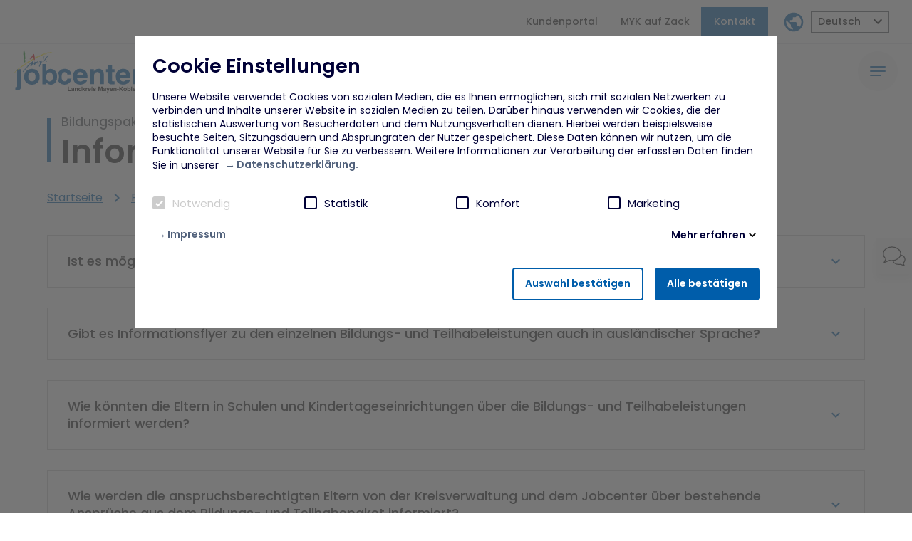

--- FILE ---
content_type: text/html;charset=UTF-8
request_url: https://www.jobcenter-myk.de/finanzielle-hilfe/Geld-fuer-Kinder/informationen-fragen-und-antworten
body_size: 12666
content:
<!doctype html>
<html class="no-js" xml:lang="de" lang="de">

<head>
<meta charset="utf-8" />
<meta name="viewport" content="width=device-width, initial-scale=1" />

<title>Informationen, Fragen und Antworten - Jobcenter Mayen-Koblenz</title>

<meta name="description" content="" />
<meta name="keywords" content="" />

<meta name="google-site-verification" content="vdABdbiqG_d7w2xh-FBNayDMBKVMbIofQ286QMFKwdY" />

<link rel="apple-touch-icon" sizes="180x180" href="/.resources/serviceportal-light-module/webresources/build/img/favicon/apple-touch-icon.png">
<link rel="icon" type="image/png" sizes="32x32" href="/.resources/serviceportal-light-module/webresources/build/img/favicon/favicon-32x32.png">
<link rel="icon" type="image/png" sizes="16x16" href="/.resources/serviceportal-light-module/webresources/build/img/favicon/favicon-16x16.png">
<link rel="manifest" href="/.resources/serviceportal-light-module/webresources/build/img/favicon/site.webmanifest">
<link rel="mask-icon" href="/.resources/serviceportal-light-module/webresources/build/img/favicon/safari-pinned-tab.svg" color="#005daa">
<meta name="msapplication-TileColor" content="#005daa">
<meta name="theme-color" content="#ffffff">


            <link rel="stylesheet" href="/.resources/serviceportal-light-module/webresources/build/css/main~2025-03-20-09-38-04-216~cache.css" media="all"/>


            <script src="/.resources/serviceportal-light-module/webresources/build/js/main.js"></script>
            <script src="https://cdnjs.cloudflare.com/ajax/libs/lazysizes/5.1.2/lazysizes.min.js"></script>
            <script src="https://cdnjs.cloudflare.com/ajax/libs/lazysizes/5.1.2/plugins/unveilhooks/ls.unveilhooks.min.js"></script>
            <script src="/.resources/serviceportal-light-module/webresources/build/js/vendor/swiper.js"></script>
</head>
<body class="page-highlight-blue-400">
<header>
    <nav id="keyboardMenu" class="sr-only">
        <ul>
            <li><a href="#navigation">Hauptnavigation</a></li>
            <li><a href="#main">Inhaltsbereich</a></li>
            <li><a href="#footer">Seitenfuß</a></li>
        </ul>
    </nav>
</header>



<div class="cookie--notice-overlay hidden" ></div>
<div class="cookie--notice hidden" >
    <h2> Cookie Einstellungen</h2>
    <p>Unsere Website verwendet Cookies von sozialen Medien, die es Ihnen ermöglichen, sich mit sozialen Netzwerken zu verbinden und Inhalte unserer Website in sozialen Medien zu teilen. Darüber hinaus verwenden wir Cookies, die der statistischen Auswertung von Besucherdaten und dem Nutzungsverhalten dienen. Hierbei werden beispielsweise besuchte Seiten, Sitzungsdauern und Absprungraten der Nutzer gespeichert. Diese Daten können wir nutzen, um die Funktionalität unserer Website für Sie zu verbessern. Weitere Informationen zur Verarbeitung der erfassten Daten finden Sie in unserer <a
                href=""><span>Datenschutzerklärung.</span></a>
    </p>
    <div class="cookie--options">
        <div class="cookie--checkbox-wrapper">
            <label id="ck_1_label" class="cookie--checkbox-disabled">
                <span>Notwendig</span>
                <input type="checkbox" name="necessary" for="ck_1" id="ck_1" tabindex="0" checked disabled>
                <span class="checkmark" role="checkbox" id="checkmark_ck_1" tabindex="-1" aria-checked="true"
                      aria-labelledby="ck_1_label" disabled></span>
            </label>
        </div>
        <div class="cookie--checkbox-wrapper">
            <label id="ck_2_label">
                <span>Statistik</span>
                <input type="checkbox" name="statistics" for="ck_2" id="ck_2" tabindex="0">
                <span class="checkmark" role="checkbox" id="checkmark_ck_2" tabindex="-1" aria-checked="true"
                      aria-labelledby="ck_2_label"></span>
            </label>
        </div>
        <div class="cookie--checkbox-wrapper">
            <label id="ck_3_label">
                <span>Komfort</span>
                <input type="checkbox" name="comfort" for="ck_3" id="ck_3" tabindex="0">
                <span class="checkmark" role="checkbox" id="checkmark_ck_3" tabindex="-1" aria-checked="true"
                      aria-labelledby="ck_3_label"></span>
            </label>
        </div>
        <div class="cookie--checkbox-wrapper">
            <label id="ck_4_label">
                <span>Marketing</span>
                <input type="checkbox" name="marketing" for="ck_4" id="ck_4" tabindex="0">
                <span class="checkmark" role="checkbox" id="checkmark_ck_4" tabindex="-1" aria-checked="true"
                      aria-labelledby="ck_4_label"></span>
            </label>
        </div>
    </div>
    <div class="cookie--accordion">
    <a href=""><span>Impressum</span></a>
        <h4 class="cookie--accordion-trigger collapsed">Mehr erfahren
            <i>
                <svg xmlns="http://www.w3.org/2000/svg" height="20" viewBox="0 0 24 24" width="20">
                    <path d="M8.12 9.29L12 13.17l3.88-3.88c.39-.39 1.02-.39 1.41 0 .39.39.39 1.02 0 1.41l-4.59 4.59c-.39.39-1.02.39-1.41 0L6.7 10.7c-.39-.39-.39-1.02 0-1.41.39-.38 1.03-.39 1.42 0z"/>
                </svg>
            </i>
        </h4>
        <ul class="cookie--accordion-content collapsed">
            <li>
                <h4>Notwendig</h4>
                    <p>Diese Cookies werden zur Gewährleistung von Sicherheitsfunktionalitäten verwendet, die für den reibungslosen Betrieb der Seite benötigt werden. Darunter fällt beispielsweise die Speicherung Ihrer Einstellung für das „eingeloggt bleiben“, damit wir Ihnen bei einem erneuten Besuch der Seite eine schnellere Nutzung unserer Dienste ermöglichen können.<br/></p>
            </li>
            <li>
                <h4>Statistik</h4>
                    <p>Wir erfassen in bestimmten zeitlichen Abständen anonymisierte Daten und Statistiken, um unsere Dienste und Angebote stetig zu verbessern. Diese Daten verwenden wir beispielsweise, um die Entwicklung von Besucherzahlen oder den Effekt bestimmter Inhalte auf unsere Seitenbesucher nachvollziehen zu können.<br/></p>
            </li>
            <li>
                <h4>Komfort</h4>
                    <p>Diese Cookies helfen uns, Ihnen die Bedienung unserer Seiten zu erleichtern. So können wir beispielsweise Suchergebnisse, Suchbegriffe oder Webseiten-Einstellungen temporär speichern und Ihnen diese bei einem erneuten Besuch der Seite schnell wieder zur Verfügung stellen.<br/></p>
            </li>
            <li>
                <h4>Marketing</h4>
                    <p>Wir verwenden Cookies für Personalisierung, um Ihnen Inhalte anzuzeigen, die relevanter für Sie sind. So können wir Ihnen beispielsweise Angebote präsentieren, die genau auf Ihr bisheriges Suchverhalten zugeschnitten sind.<br/></p>
            </li>
        </ul>
    </div>
    <div class="cookie--btn-wrapper">
        <button class="cookie--accept-selection">Auswahl bestätigen</button>
        <button class="cookie--accept-all">Alle bestätigen</button>
    </div>
</div>

<script>
    var domainName = 'author-job.bit-it.com'

    var cookieNoticeModal = document.querySelector(".cookie--notice");
    var cookieNoticeOverlay = document.querySelector(".cookie--notice-overlay");

    var cookieConsentStatus = "cookieconsent_status";
    var confirmCookieName = "bit_userConfirmCookies";

    var cookieCheckboxStatistics = document.querySelector('[name="statistics"]');
    var cookieCheckboxComfort = document.querySelector('[name="comfort"]');
    var cookieCheckboxMarketing = document.querySelector('[name="marketing"]');

    var cookieAccordionTrigger = document.querySelector(".cookie--accordion-trigger");
    var cookieAccordionContent = document.querySelector(".cookie--accordion-content");
    var cookieAcceptSelectionBtn = document.querySelector(".cookie--accept-selection");
    var cookieAcceptAllBtn = document.querySelector(".cookie--accept-all");

    //
    // Open Cookie Modal Accordion
    //
    cookieAccordionTrigger.onclick = function () {
        this.classList.toggle("collapsed");
        cookieAccordionContent.classList.toggle("collapsed");
    };

    //
    // Accept Selected Cookies
    //
    cookieAcceptSelectionBtn.onclick = function () {
        if (cookieCheckboxStatistics.checked) {
            setCookieStatus(cookieConsentStatus, "statistics", 365);
        } else resetCookieStatus(cookieConsentStatus, "statistics", 365);

        if (cookieCheckboxComfort.checked) {
            setCookieStatus(cookieConsentStatus, "comfort", 365);
        } else resetCookieStatus(cookieConsentStatus, "comfort", 365);

        if (cookieCheckboxMarketing.checked) {
            setCookieStatus(cookieConsentStatus, "marketing", 365);
        } else resetCookieStatus(cookieConsentStatus, "marketing", 365);

        setCookie(confirmCookieName, "true", 365);
        cookieNoticeModal.classList.add("hidden");
        cookieNoticeOverlay.classList.add("hidden");
        location.reload();
    };

    //
    // Accept All Cookies
    //
    cookieAcceptAllBtn.onclick = function () {
        setCookie(confirmCookieName, "true", 365);
        setCookieStatus(cookieConsentStatus, "statistics", 365);
        setCookieStatus(cookieConsentStatus, "comfort", 365);
        setCookieStatus(cookieConsentStatus, "marketing", 365);
        cookieCheckboxStatistics.checked = true;
        setTimeout(function () {
            cookieCheckboxComfort.checked = true;
        }, 100);
        setTimeout(function () {
            cookieCheckboxMarketing.checked = true;
        }, 200);
        setTimeout(function () {
            location.reload();
        }, 300);
    };

    //
    // Do Stuff If Cookie Is Set
    //
    if (isCookieStatusSet(cookieConsentStatus, "statistics")) {
        cookieCheckboxStatistics.checked = true;
    }
    if (isCookieStatusSet(cookieConsentStatus, "comfort")) {
        cookieCheckboxComfort.checked = true;
    }
    if (isCookieStatusSet(cookieConsentStatus, "marketing")) {
        cookieCheckboxMarketing.checked = true;
    }

    //
    // Display Cookie Modal
    //
    if (!isCookieSet(confirmCookieName) === true) {
        cookieNoticeModal.classList.remove("hidden");
        cookieNoticeOverlay.classList.remove("hidden");
    }

    function docReady(fn) {
        if (document.readyState === "complete" || document.readyState === "interactive") {
            setTimeout(fn, 1);
        } else {
            document.addEventListener("DOMContentLoaded", fn);
        }
    };

    docReady(function () {
        var cookieOpenSettingsBtn = document.querySelector(".cookie--open-settings");
        if (cookieOpenSettingsBtn !== null) {
            cookieOpenSettingsBtn.onclick = function () {
                cookieNoticeModal.classList.toggle("hidden");
                cookieNoticeOverlay.classList.toggle("hidden");
            };
        }

        var imprintLink = '/impressum';
        var privacyLink = '/datenschutzerklaerung';
        if ((window.location.href.indexOf(imprintLink) > -1 || window.location.href.indexOf(privacyLink) > -1) && !isCookieSet(confirmCookieName) === true) {
            cookieNoticeModal.classList.add('hidden');
            cookieNoticeOverlay.classList.add('hidden');
        }
    });


    function setCookie(cname, cvalue, days) {
        var expires = setExpires(days);
        document.cookie = cname + "=" + (cvalue || "") + expires + "domain=." + domainName + "/ path=/;";
    };

    function setCookieStatus(cname, cvalue, days) {
        var expires = setExpires(days);
        var cookieStatusValue = getCookieValue(cname);

        if (!cookieStatusValue) {
            cookieStatusValue = cvalue;
        }
        if (cookieStatusValue && !cookieStatusValue.includes(cvalue)) {
            cookieStatusValue = cookieStatusValue+ "," + cvalue;
        }
        document.cookie = cname + "=" + (cookieStatusValue || "") + expires + "domain=." + domainName + "/ path=/;";
    };

    function resetCookieStatus(cname, cvalue, days) {
        var expires = setExpires(days);
        var cookieStatusValue = getCookieValue(cname);

        if (cookieStatusValue) {
            if (cookieStatusValue.includes("," + cvalue)) {
                cookieStatusValue = cookieStatusValue.replace("," + cvalue, "");
            }
            if (cookieStatusValue.includes(cvalue)) {
                cookieStatusValue = cookieStatusValue.replace(cvalue, "");
            }
        }
        document.cookie = cname + "=" + (cookieStatusValue || "") + expires + "domain=." + domainName + "/ path=/;";
    };

    function isCookieStatusSet(cname, cvalue) {
        var cookieStatusValue = getCookieValue(cname);
        if (cookieStatusValue) {
            return cookieStatusValue.includes(cvalue)
        }
        return false
    };

    function setExpires(days) {
        if (days) {
            var date = new Date();
            date.setTime(date.getTime() + days * 24 * 60 * 60 * 1000);
            return "; expires=" + date.toUTCString();
        }
        return ""
    }

    function findCookiesArr(nameEQ) {
        return document.cookie.split(";").filter(function (item) {
            while (item.charAt(0) == " ") {
                item = item.substring(1);
            }
            return item.indexOf(nameEQ) === 0;
        });
    }

    function isCookieSet(cname) {
        var nameEQ = cname + "=";
        var foundCookiesArr = findCookiesArr(nameEQ)
        var cookieValue;
        if (foundCookiesArr.length > 0) {
            cookieValue = foundCookiesArr[0].split("=")[1];
        }

        return foundCookiesArr.length > 0 && cookieValue && cookieValue === "true";
    };

    function getCookieValue(cname) {
        var nameEQ = cname + "=";
        var foundCookiesArr = findCookiesArr(nameEQ)
        var cookieValue;
        if (foundCookiesArr.length > 0) {
            cookieValue = foundCookiesArr[0].split("=")[1];
        }

        return cookieValue
    }
</script>

    <div class="navigation-area">
        <div class="topbar">



    <a href="/kundenportal" 
       class="link " 
       title="Kundenportal"
       aria-label="Kundenportal">
        Kundenportal
    </a>



    <a href="https://www.mykaufzack.de/" 
       class="link " target="_blank"
       title="MYK auf Zack"
       aria-label="MYK auf Zack">
        MYK auf Zack
    </a>




    <a href="/kontakt0" 
       class="link btn btn-outline" 
       title="Kontakt"
       aria-label="Kontakt">
        Kontakt
    </a>

<div class="languageSwitch select">
    <svg xmlns="http://www.w3.org/2000/svg" width="24" height="24" viewBox="0 0 24 24">
        <g>
            <path d="M0,0H24V24H0Z" fill="none"/>
            <path d="M12,2A10,10,0,1,0,22,12,10,10,0,0,0,12,2ZM11,19.93A7.988,7.988,0,0,1,4,12a8.118,8.118,0,0,1,.21-1.79L9,15v1a2.006,2.006,0,0,0,2,2Zm6.9-2.54A1.984,1.984,0,0,0,16,16H15V13a1,1,0,0,0-1-1H8V10h2a1,1,0,0,0,1-1V7h2a2.006,2.006,0,0,0,2-2V4.59a7.982,7.982,0,0,1,2.9,12.8Z"
                  fill="currentColor"/>
        </g>
    </svg>
    <select onchange="window.location = this.value;">

            <option selected value="/">
                Deutsch
            </option>

            <option  value="/de_DE/">
                Leichte Sprache
            </option>

            <option  value="/en/">
                English
            </option>

            <option  value="/uk/">
                український
            </option>
    </select>
</div>
        </div>
        <hr>
        <nav class="navigation flex flex-wrap lg:flex-nowrap justify-between items-center" id="navigation">



            <a href="/" class="link-image " 
               title="Link: " aria-label="Link: ">
                <img src="/dam/jcr:52f9bf47-47ce-40e5-923b-2a37bbaa7066/logo.svg" alt="" class="link-image">
            </a>

        <button id="nav-button" onclick="toggleNav()" class="nav-btn">
            <span class="nav-btn-bar"></span>
            <span class="nav-btn-bar"></span>
            <span class="nav-btn-bar"></span>
        </button>

        <menu class="link-wrapper">
<li class="nested-list ">
                <div class="link highlight-blue-400 is-active">

                    <a href="/finanzielle-hilfe" title="Finanzielle Hilfe" aria-label="Finanzielle Hilfe">
                            Finanzielle Hilfe

                    </a>
                      <span class="nested-list-toggle">
                            <span aria-hidden="true" class="material-icons">arrow_drop_down</span>
                        </span>
                    </div>
            <div class="list-wrapper">
                <ul class="">
                        <li>
                            <a href="/finanzielle-hilfe/geld-zum-leben" class="link-nested" title="Geld zum Leben" aria-label="Geld zum Leben">
                                Geld zum Leben
                            </a>

                              <ul class="list-level-2">
                                       <li>
                                        <a href="/finanzielle-hilfe/geld-zum-leben/online-antrag" class="link-nested" title="Online-Antrag" aria-label="Online-Antrag">
                                            Online-Antrag
                                        </a>
                                    </li>
                                </ul>
                        </li>

                        <li>
                            <a href="/finanzielle-hilfe/geld-zum-wohnen" class="link-nested" title="Geld zum Wohnen" aria-label="Geld zum Wohnen">
                                Geld zum Wohnen
                            </a>

                        </li>

                        <li>
                            <a href="/finanzielle-hilfe/Geld-fuer-Kinder" class="link-nested" title="Geld für Kinder" aria-label="Geld für Kinder">
                                Geld für Kinder
                            </a>

                        </li>

                        <li>
                            <a href="/finanzielle-hilfe/Antrag-ausfuellen" class="link-nested" title="Antrag ausfüllen" aria-label="Antrag ausfüllen">
                                Antrag ausfüllen
                            </a>

                        </li>

                        <li>
                            <a href="/finanzielle-hilfe/bescheid-verstehen" class="link-nested" title="Bescheid verstehen" aria-label="Bescheid verstehen">
                                Bescheid verstehen
                            </a>

                        </li>

                </ul>
            </div>
</li>
<li class="nested-list ">
                <div class="link highlight-green-400">

                    <a href="/arbeit-und-foerdermassnahmen" title="Arbeit und Fördermaßnahmen" aria-label="Arbeit und Fördermaßnahmen">
                            Arbeit und Fördermaßnahmen

                    </a>
                      <span class="nested-list-toggle">
                            <span aria-hidden="true" class="material-icons">arrow_drop_down</span>
                        </span>
                    </div>
            <div class="list-wrapper">
                <ul class="">
                        <li>
                            <a href="/arbeit-und-foerdermassnahmen/Fuer-Gefluechtete" class="link-nested" title="Für Geflüchtete" aria-label="Für Geflüchtete">
                                Für Geflüchtete
                            </a>

                        </li>

                        <li>
                            <a href="/arbeit-und-foerdermassnahmen/Fuer-Gefluechtete0" class="link-nested" title="Für Geflüchtete Ukraine" aria-label="Für Geflüchtete Ukraine">
                                Für Geflüchtete Ukraine
                            </a>

                        </li>

                        <li>
                            <a href="/arbeit-und-foerdermassnahmen/u25" class="link-nested" title="U25" aria-label="U25">
                                U25
                            </a>

                        </li>

                        <li>
                            <a href="/arbeit-und-foerdermassnahmen/jugendberufsagentur" class="link-nested" title="Jugendberufsagentur plus MYK" aria-label="Jugendberufsagentur plus MYK">
                                Jugendberufsagentur plus MYK
                            </a>

                        </li>

                        <li>
                            <a href="/arbeit-und-foerdermassnahmen/frauenpower" class="link-nested" title="Frauenpower" aria-label="Frauenpower">
                                Frauenpower
                            </a>

                              <ul class="list-level-2">
                                       <li>
                                        <a href="/arbeit-und-foerdermassnahmen/frauenpower/beauftragte-fuer-chancengleichheit" class="link-nested" title="Chancengleichheit am Arbeitsmarkt" aria-label="Chancengleichheit am Arbeitsmarkt">
                                            Chancengleichheit am Arbeitsmarkt
                                        </a>
                                    </li>
                                </ul>
                        </li>

                        <li>
                            <a href="/arbeit-und-foerdermassnahmen/massnahmen" class="link-nested" title="Maßnahmen" aria-label="Maßnahmen">
                                Maßnahmen
                            </a>

                              <ul class="list-level-2">
                                       <li>
                                        <a href="/arbeit-und-foerdermassnahmen/massnahmen/Alltagskompetenz" class="link-nested" title="Alltagskompetenz" aria-label="Alltagskompetenz">
                                            Alltagskompetenz
                                        </a>
                                    </li>
                                       <li>
                                        <a href="/arbeit-und-foerdermassnahmen/massnahmen/Arbeitsgelegenheiten" class="link-nested" title="Arbeitsgelegenheiten" aria-label="Arbeitsgelegenheiten">
                                            Arbeitsgelegenheiten
                                        </a>
                                    </li>
                                       <li>
                                        <a href="/arbeit-und-foerdermassnahmen/massnahmen/Comeback-online" class="link-nested" title="Comeback online" aria-label="Comeback online">
                                            Comeback online
                                        </a>
                                    </li>
                                       <li>
                                        <a href="/arbeit-und-foerdermassnahmen/massnahmen/Fit-fuer-die-Pflege" class="link-nested" title="Fit für die Pflege" aria-label="Fit für die Pflege">
                                            Fit für die Pflege
                                        </a>
                                    </li>
                                       <li>
                                        <a href="/arbeit-und-foerdermassnahmen/massnahmen/ReStartNow" class="link-nested" title="ReStart Now!" aria-label="ReStart Now!">
                                            ReStart Now!
                                        </a>
                                    </li>
                                </ul>
                        </li>

                        <li>
                            <a href="/arbeit-und-foerdermassnahmen/Gesundheitsfoerderung" class="link-nested" title="Gesundheitsangebote" aria-label="Gesundheitsangebote">
                                Gesundheitsangebote
                            </a>

                        </li>

                </ul>
            </div>
</li>
<li class="nested-list ">
                <div class="link highlight-red-400">

                    <a href="/fuer-unternehmen" title="Für Unternehmen " aria-label="Für Unternehmen ">
                            Für Unternehmen 

                    </a>
                      <span class="nested-list-toggle">
                            <span aria-hidden="true" class="material-icons">arrow_drop_down</span>
                        </span>
                    </div>
            <div class="list-wrapper">
                <ul class="">
                        <li>
                            <a href="/fuer-unternehmen/Beratung" class="link-nested" title="Beratung" aria-label="Beratung">
                                Beratung
                            </a>

                              <ul class="list-level-2">
                                       <li>
                                        <a href="/fuer-unternehmen/Beratung/Nachbetreuungscoaches" class="link-nested" title="Nachbetreuungscoaches" aria-label="Nachbetreuungscoaches">
                                            Nachbetreuungscoaches
                                        </a>
                                    </li>
                                       <li>
                                        <a href="/fuer-unternehmen/Beratung/ansprechpartner-stellenservice" class="link-nested" title="Persönlicher Ansprechpartner Stellenservice" aria-label="Persönlicher Ansprechpartner Stellenservice">
                                            Persönlicher Ansprechpartner Stellenservice
                                        </a>
                                    </li>
                                </ul>
                        </li>

                        <li>
                            <a href="/fuer-unternehmen/Finanzielle-Zusch-sse-und-Unterst-tzung" class="link-nested" title="Finanzielle Zuschüsse und Unterstützung" aria-label="Finanzielle Zuschüsse und Unterstützung">
                                Finanzielle Zuschüsse und Unterstützung
                            </a>

                              <ul class="list-level-2">
                                       <li>
                                        <a href="/fuer-unternehmen/Finanzielle-Zusch-sse-und-Unterst-tzung/Massnahmen-beim-Arbeitgeber" class="link-nested" title="Maßnahmen beim Arbeitgeber" aria-label="Maßnahmen beim Arbeitgeber">
                                            Maßnahmen beim Arbeitgeber
                                        </a>
                                    </li>
                                       <li>
                                        <a href="/fuer-unternehmen/Finanzielle-Zusch-sse-und-Unterst-tzung/Eingliederungszuschuss" class="link-nested" title="Eingliederungszuschuss" aria-label="Eingliederungszuschuss">
                                            Eingliederungszuschuss
                                        </a>
                                    </li>
                                       <li>
                                        <a href="/fuer-unternehmen/Finanzielle-Zusch-sse-und-Unterst-tzung/Einstiegsqualifizierung" class="link-nested" title="Einstiegsqualifizierung" aria-label="Einstiegsqualifizierung">
                                            Einstiegsqualifizierung
                                        </a>
                                    </li>
                                       <li>
                                        <a href="/fuer-unternehmen/Finanzielle-Zusch-sse-und-Unterst-tzung/Teilhabechancengesetz" class="link-nested" title="Förderung von Arbeitsverhältnissen nach dem Teilhabechancengesetz" aria-label="Förderung von Arbeitsverhältnissen nach dem Teilhabechancengesetz">
                                            Förderung von Arbeitsverhältnissen nach dem Teilhabechancengesetz
                                        </a>
                                    </li>
                                       <li>
                                        <a href="/fuer-unternehmen/Finanzielle-Zusch-sse-und-Unterst-tzung/vermittlungsauftrag" class="link-nested" title="Vermittlungsauftrag" aria-label="Vermittlungsauftrag">
                                            Vermittlungsauftrag
                                        </a>
                                    </li>
                                </ul>
                        </li>

                </ul>
            </div>
</li>
<li class="nested-list ">
                <div class="link highlight-blue-400">

                    <a href="/projekte" title="Projekte" aria-label="Projekte">
                            Projekte

                    </a>
                      <span class="nested-list-toggle">
                            <span aria-hidden="true" class="material-icons">arrow_drop_down</span>
                        </span>
                    </div>
            <div class="list-wrapper">
                <ul class="">
                        <li>
                            <a href="/projekte/fib" class="link-nested" title=" Frauen in Beschäftigung" aria-label=" Frauen in Beschäftigung">
                                 Frauen in Beschäftigung
                            </a>

                        </li>

                        <li>
                            <a href="/projekte/JC-MYKonlineFit" class="link-nested" title="JC-MYKonlineFit!" aria-label="JC-MYKonlineFit!">
                                JC-MYKonlineFit!
                            </a>

                        </li>

                        <li>
                            <a href="/projekte/zieCo-MYK" class="link-nested" title="zieCo-MYK" aria-label="zieCo-MYK">
                                zieCo-MYK
                            </a>

                        </li>

                        <li>
                            <a href="/projekte/ANI" class="link-nested" title="ANI" aria-label="ANI">
                                ANI
                            </a>

                        </li>

                        <li>
                            <a href="/projekte/AktiVoReha" class="link-nested" title="AktiVoReha" aria-label="AktiVoReha">
                                AktiVoReha
                            </a>

                        </li>

                        <li>
                            <a href="/projekte/FAIR" class="link-nested" title="FAiR Plus" aria-label="FAiR Plus">
                                FAiR Plus
                            </a>

                        </li>

                        <li>
                            <a href="/projekte/iq-netzwerk" class="link-nested" title="IQ Netzwerk" aria-label="IQ Netzwerk">
                                IQ Netzwerk
                            </a>

                        </li>

                        <li>
                            <a href="/projekte/AQB" class="link-nested" title="AQB" aria-label="AQB">
                                AQB
                            </a>

                        </li>

                        <li>
                            <a href="/projekte/MedConnect" class="link-nested" title="MedConnect RLP" aria-label="MedConnect RLP">
                                MedConnect RLP
                            </a>

                        </li>

                        <li>
                            <a href="/projekte/lqa" class="link-nested" title="LQA" aria-label="LQA">
                                LQA
                            </a>

                        </li>

                </ul>
            </div>
</li>
<li class="nested-list ">
                <div class="link highlight-yellow-400">

                    <a href="/service-hilfe" title="Service &amp; Hilfe" aria-label="Service &amp; Hilfe">
                            Service &amp; Hilfe

                    </a>
                      <span class="nested-list-toggle">
                            <span aria-hidden="true" class="material-icons">arrow_drop_down</span>
                        </span>
                    </div>
            <div class="list-wrapper">
                <ul class="">
                        <li>
                            <a href="/service-hilfe/faq" class="link-nested" title="Häufige Fragen und Antworten" aria-label="Häufige Fragen und Antworten">
                                Häufige Fragen und Antworten
                            </a>

                        </li>

                        <li>
                            <a href="/service-hilfe/digitale-angebote" class="link-nested" title="Digitale Angebote" aria-label="Digitale Angebote">
                                Digitale Angebote
                            </a>

                        </li>

                        <li>
                            <a href="/service-hilfe/formulare" class="link-nested" title="Formulare" aria-label="Formulare">
                                Formulare
                            </a>

                        </li>

                </ul>
            </div>
</li>
<li class="nested-list ">
                <div class="link highlight-blue-400">

                    <a href="/ueber-uns" title="Über Uns" aria-label="Über Uns">
                            Über Uns

                    </a>
                      <span class="nested-list-toggle">
                            <span aria-hidden="true" class="material-icons">arrow_drop_down</span>
                        </span>
                    </div>
            <div class="list-wrapper">
                <ul class="">
                        <li>
                            <a href="/ueber-uns/standorte" class="link-nested" title="Standorte" aria-label="Standorte">
                                Standorte
                            </a>

                              <ul class="list-level-2">
                                       <li>
                                        <a href="/ueber-uns/standorte/jobcenter-mayen" class="link-nested" title="Jobcenter MYK - Standort Mayen" aria-label="Jobcenter MYK - Standort Mayen">
                                            Jobcenter MYK - Standort Mayen
                                        </a>
                                    </li>
                                       <li>
                                        <a href="/ueber-uns/standorte/jobcenter-Andernach" class="link-nested" title="Jobcenter MYK - Standort Andernach" aria-label="Jobcenter MYK - Standort Andernach">
                                            Jobcenter MYK - Standort Andernach
                                        </a>
                                    </li>
                                       <li>
                                        <a href="/ueber-uns/standorte/jobcenter-bendorf" class="link-nested" title="Jobcenter MYK - Standort Bendorf" aria-label="Jobcenter MYK - Standort Bendorf">
                                            Jobcenter MYK - Standort Bendorf
                                        </a>
                                    </li>
                                       <li>
                                        <a href="/ueber-uns/standorte/jobcenter-weissenthurm" class="link-nested" title="Jobcenter MYK - Standort Weißenthurm" aria-label="Jobcenter MYK - Standort Weißenthurm">
                                            Jobcenter MYK - Standort Weißenthurm
                                        </a>
                                    </li>
                                </ul>
                        </li>

                        <li>
                            <a href="/ueber-uns/ausschreibungen" class="link-nested" title="Ausschreibungen" aria-label="Ausschreibungen">
                                Ausschreibungen
                            </a>

                        </li>

                        <li>
                            <a href="/ueber-uns/stellenangebote" class="link-nested" title="Karriere im Jobcenter " aria-label="Karriere im Jobcenter ">
                                Karriere im Jobcenter 
                            </a>

                        </li>

                        <li>
                            <a href="/ueber-uns/Presse" class="link-nested" title="Presse" aria-label="Presse">
                                Presse
                            </a>

                              <ul class="list-level-2">
                                       <li>
                                        <a href="/ueber-uns/Presse/Aktuelle-Eingliederungsbilanz" class="link-nested" title="Aktuelle Eingliederungsbilanz" aria-label="Aktuelle Eingliederungsbilanz">
                                            Aktuelle Eingliederungsbilanz
                                        </a>
                                    </li>
                                </ul>
                        </li>

                </ul>
            </div>
</li>


        <li>
            <a href="/aktuelles" 
               class="link " 
               title="News"
               aria-label="News">
                    News
            </a>
        </li>

        </menu>

<script defer src="/.resources/serviceportal-light-module/webresources/build/js/partials/nav.js"></script>
<menu class="floating-action-bar">





<li class="floating-action-bar__item">
    <button class="floating-action-bar--toggle">
            <img data-src="/dam/jcr:f3322bdd-4614-4781-bbff-80f58e000e11/speechbubble.svg"
                alt=""
                class='hero-img lazyload'>
    </button>
    <div class="inner">
            <h3>
                Kontakt aufnehmen
            </h3>
        <div class="content">
                <p><strong>Jobcenter Mayen-Koblenz</strong></p>

<p><strong>Standort Mayen</strong><br />
Tel.&nbsp;<a href="tel:0265170550">02651 / 70 55 - 0</a></p>

<p><strong>Standort Andernach</strong><br />
Tel.&nbsp;<a href="tel:0263292 540">02632 / 92 54 - 0</a></p>

<p><strong>Standort Bendorf</strong><br />
Tel.&nbsp;<a href="tel:02622905290">02622 / 905 29 - 0</a></p>

<p><strong>Standort Wei&szlig;enthurm</strong><br />
Tel.&nbsp;<a href="tel:02637 / 94 24 %E2%80%93 0">02637 / 94 24 - 0</a></p>

<p><strong>Mail:&nbsp;<a href="mailto:jobcenter@kvmyk.de">jobcenter@kvmyk.de</a></strong><br />
&nbsp;</p>

            <div class="btn btn-primary">



    <a href="/kontakt0" 
       class="link " 
       title="Kontaktieren Sie uns"
       aria-label="Kontaktieren Sie uns">
        Kontaktieren Sie uns
    </a>

            </div>
        </div>
    </div>
</li>
</menu>

<script defer src="/.resources/serviceportal-light-module/webresources/build/js/partials/cta.js"></script>
        </nav>
    </div>






<div class="swiper-slide">
    <div class="container">
        <div class="hero-text z-10">
            <header class="hero-header flex justify-between items-center">
                <div class="hero-title">
                    <h1>
                            <span class="subtitle">Bildungspaket</span>
                        Informationen, Fragen und Antworten
                    </h1>
                </div>
            </header>
        </div>
    </div>

</div>

        <main class="body-main" id="main">














        <nav class="breadcrumbs" aria-label="breadcrumb">
            <div class="container">
                <ol>

                        <li class="breadcrumbs__item" >
                            <a href="/">
                                Startseite
                            </a>
                            <span aria-hidden="true" class="material-icons">chevron_right</span>
                        </li>

                        <li class="breadcrumbs__item" >
                            <a href="/finanzielle-hilfe">
                                Finanzielle Hilfe 
                            </a>
                            <span aria-hidden="true" class="material-icons">chevron_right</span>
                        </li>

                        <li class="breadcrumbs__item" >
                            <a href="/finanzielle-hilfe/Geld-fuer-Kinder">
                                Geld für Kinder
                            </a>
                            <span aria-hidden="true" class="material-icons">chevron_right</span>
                        </li>

                        <li class="breadcrumbs__item active" aria-current="page">
                                Informationen, Fragen und Antworten
                            
                        </li>
                </ol>
            </div>
        </nav>
<section class="accordion" id=''>
    <div class="container">
            <ul class="accordion__wrapper">
    <li class="accordion__item">
        <details>
                <summary>Ist es möglich, aktuelle Flyer zur Weitergabe an Schulen und Kindertageseinrichtungen zu übersenden?</summary>
            <div class="accordionItem__content">
                    <p>Ja, es wird ein Grundstock der beiden Flyer &bdquo;Leistungen f&uuml;r Sch&uuml;lerinnen und Sch&uuml;ler&ldquo; und &bdquo;Leistungen f&uuml;r Kinder in Kindertageseinrichtungen&ldquo; an alle Schulen und Kindertageseinrichtungen im Landkreis Mayen-Koblenz &uuml;bersandt (voraussichtlich bis Ende 1/2013). Dar&uuml;ber hinaus sind alle 8 Flyer und die dazugeh&ouml;rigen Antr&auml;ge auf der <a href="/fuer-buergerinnen/bildungspaket">Homepage des Jobcenters</a>&nbsp;abrufbar, ebenso k&ouml;nnen alle Flyer beim Jobcenter kostenlos per E-Mail bestellt werden (<a href="mailto:jobcenter@kvmyk.de">jobcenter@kvmyk.de</a>).</p>

            </div>
       
        </details>
    </li>
    <li class="accordion__item">
        <details>
                <summary>Gibt es Informationsflyer zu den einzelnen Bildungs- und Teilhabeleistungen auch in ausländischer Sprache?</summary>
            <div class="accordionItem__content">
                    <p>Ja, es gibt Flyer in arabischer, englischer, russischer und t&uuml;rkischer Sprache, diese k&ouml;nnen kostenlos beim Bundesministerium f&uuml;r Arbeit bestellt werden:</p>

<p><a href="http://www.bildungspaket.bmas.de/infomaterial-und-presse/fremdsprachige-publikationen.html" target="_blank">http://www.bildungspaket.bmas.de/infomaterial-und-presse/fremdsprachige-publikationen.html</a></p>

            </div>
       
        </details>
    </li>
    <li class="accordion__item">
        <details>
                <summary>Wie könnten die Eltern in Schulen und Kindertageseinrichtungen über die Bildungs- und Teilhabeleistungen informiert werden?</summary>
            <div class="accordionItem__content">
                    <p>Da sowohl f&uuml;r Schulkinder als auch Kindertagesst&auml;ttenkinder jeweils ein Flyer mit einer &Uuml;bersicht &uuml;ber die Leistungen aus dem Bildungs- und Teilhabepaket der jeweiligen Personengruppe zur Verf&uuml;gung steht, k&ouml;nnte dieser bei der Anmeldung der Kinder ausgeh&auml;ndigt werden. Gezielter k&ouml;nnte an Elternsprechtagen durch die Klassenlehrer/innen bzw. Erzieher/innen eine Information in einem pers&ouml;nlichen Gespr&auml;ch erfolgen, da dort auch oft die finanzielle Stellung der Eltern zumindest ann&auml;hernd bekannt sein k&ouml;nnte und hierdurch Eltern gezielt pers&ouml;nlich angesprochen werden k&ouml;nnten, ohne diese gegen&uuml;ber Dritten zu outen, wie z. B. bei einem Infoangebot im Rahmen eines Klassenelterntreffens.</p>

<p>Zur Information der Lehrer/innen und Erzieher/innen k&ouml;nnte auch die auf der Homepage des Jobcenters vorhandene Pr&auml;sentation zum Bildungs- und Teilhabepaket genutzt werden.</p>

            </div>
       
        </details>
    </li>
    <li class="accordion__item">
        <details>
                <summary>Wie werden die anspruchsberechtigten Eltern von der Kreisverwaltung und dem Jobcenter über bestehende Ansprüche aus dem Bildungs- und Teilhabepaket informiert?</summary>
            <div class="accordionItem__content">
                    <p>Hier wurden aus dem Plenum des Bildungs- und Teilhabekongresses verschiedene Vorschl&auml;ge unterbreitet, welche jedoch bereits &uuml;berwiegend umgesetzt wurden oder auf Grund der Vorschl&auml;ge jetzt umgesetzt werden, hierzu geh&ouml;ren insbesondere:</p>

<ul>
	<li>Konkrete Information bei der Neuantragstellung/Erstberatung</li>
	<li>Aufnahme entsprechender Hinweise in die Bewilligungsbescheide der Grundleistung, d. h. in den Wohngeldbescheid, Arbeitslosengeld II Bescheid&hellip;.</li>
	<li>Flyer f&uuml;r jede einzelne Leistung, d. h. z. B. Mittagessen, Lernf&ouml;rderung&hellip;</li>
	<li>Flyer, in dem die Leistungen f&uuml;r spezielle Gruppen zusammengefasst werden, z. B. ein Flyer mit allen Anspr&uuml;chen der Sch&uuml;ler und ein Flyer mit allen Anspr&uuml;chen der Kindertagesst&auml;ttenkinder (auch f&uuml;r Multiplikatoren geeignet)</li>
</ul>

            </div>
       
        </details>
    </li>
    <li class="accordion__item">
        <details>
                <summary>Hat die Kindergartenleitung die Verantwortung für die Bearbeitung der Anträge?</summary>
            <div class="accordionItem__content">
                    <p>Nein, die Verantwortung f&uuml;r die Bearbeitung der vorliegenden Antr&auml;ge liegt ausschlie&szlig;lich bei den Bewilligungsstellen, d. h. der Kreisverwaltung und dem Jobcenter. Die Kindergartenleitung kann als Multiplikator fungieren, in dem Eltern bei Antragstellung informiert werden u. a. auch durch die Aush&auml;ndigung des Flyers &bdquo;Leistungen f&uuml;r Kinder in Kindertageseinrichtungen&ldquo;.</p>

            </div>
       
        </details>
    </li>
    <li class="accordion__item">
        <details>
                <summary>Können auch die Kosten für Veranstaltungen die in den Schulen stattfinden als Ausflugskosten übernommen werden?</summary>
            <div class="accordionItem__content">
                    <p>Ja, auch diese Kosten k&ouml;nnen &uuml;bernommen werden, z. B. Besuch des Kasperletheaters im Kindergarten.</p>

            </div>
       
        </details>
    </li>
    <li class="accordion__item">
        <details>
                <summary>Ist es möglich, die Schulbedarfspauschale auch unmittelbar an die Schule auszuzahlen, anstelle an die Eltern?</summary>
            <div class="accordionItem__content">
                    <p>Die Schulbedarfspauschale wird in H&ouml;he von 30,00 &euro; zum 01.02. und 70,00 &euro; zum 01.08. f&uuml;r Schulmaterial bewilligt und grunds&auml;tzlich an die Eltern ausgezahlt. Sofern im Einzelfall Eltern die Gelder offensichtlich nicht f&uuml;r die Beschaffung von Schulmaterial verwenden, sollte ein entsprechender Hinweis an die Bewilligungsstelle (Kreisverwaltung oder Jobcenter) erfolgen. Dann k&ouml;nnte gepr&uuml;ft werden, ob zuk&uuml;nftig nicht zumindest ein Teilbetrag der Schulbedarfspauschale unmittelbar an die Schule gezahlt werden kann.</p>

            </div>
       
        </details>
    </li>
    <li class="accordion__item">
        <details>
                <summary>Wann sind Folgeanträge fürs Mittagessen zu stellen, im Jahresrythmus?</summary>
            <div class="accordionItem__content">
                    <p>F&uuml;r wie lange die entsprechenden Leistungen gew&auml;hrt werden, h&auml;ngt von der bewilligten Grundleistung ab.</p>

<p>Die Leistungen werden f&uuml;r 6 Monate bewilligt, wenn der Anspruch aus folgenden Grundleistungen abgeleitet wird:</p>

<ul>
	<li>Arbeitslosengeld II (Jobcenter)</li>
	<li>Kinderzuschlag</li>
</ul>

<p>Die Leistungen werden f&uuml;r 12 Monate bewilligt, wenn der Anspruch aus folgenden Grundleistungen abgeleitet wird:</p>

<ul>
	<li>Wohngeld</li>
	<li>Grundsicherung im Alter und bei Erwerbsminderung / Sozialhilfe</li>
	<li>Leistungen nach dem Asylbewerberleistungsgesetz</li>
</ul>

            </div>
       
        </details>
    </li>
    <li class="accordion__item">
        <details>
                <summary>Welche Lösung ist möglich, wenn der Eigenanteil für die Mittagsverpflegung nicht gezahlt wird?</summary>
            <div class="accordionItem__content">
                    <p>Wie im Rahmen der Diskussionen des Bildungs- und Teilhabekongresses festgestellt wurde, wird hier bei den Tr&auml;gern der Essensleistungen sehr unterschiedlich verfahren, einige mahnen die fehlenden Beitr&auml;ge bei den Erziehungsberechtigten an und schlie&szlig;en bei Nichtzahlung die Kinder aus. Andere schlie&szlig;en Kinder trotz Nichtzahlung des Eigenanteils nicht aus. Die Entscheidung, wie hier verfahren wird, obliegt einzig und alleine beim Tr&auml;ger des Mittagessens.</p>

<p>Aus Sicht des Jobcenters kann den Tr&auml;gern angeboten werden, bei Auflaufen eines gr&ouml;&szlig;eren R&uuml;ckstandes diesen im Rahmen einer schriftlichen Abtretung der Leistungen des Arbeitslosengeld II Beziehers von den monatlich laufenden Leistungen des Arbeitslosengeldes II einzubehalten und an den Tr&auml;ger zu &uuml;berweisen.</p>

            </div>
       
        </details>
    </li>
    <li class="accordion__item">
        <details>
                <summary>Wie werden Preisänderungen für die Mittagsverpflegung angepasst?</summary>
            <div class="accordionItem__content">
                    <p>Die Preiserh&ouml;hung muss der Kreisverwaltung und dem Jobcenter schriftlich mitgeteilt werden, anschlie&szlig;end erfolgt die Ber&uuml;cksichtigung bei neuen Bewilligungen. Sofern vom Tr&auml;ger auch die Namen der betroffenen Kinder mitgeteilt werden k&ouml;nnen, kann eine Anpassung der Leistungen f&uuml;r das Mittagessen auch zeitnah bei bereits bewilligten (noch laufenden) Antr&auml;gen erfolgen.</p>

            </div>
       
        </details>
    </li>
    <li class="accordion__item">
        <details>
                <summary>Vorschläge zur Verbesserung des Verwaltungsablaufs bei den Leistungen für das Mittagessen:</summary>
            <div class="accordionItem__content">
                    <p>Die unten aufgef&uuml;hrten Vorschl&auml;ge wurden bereits in der Vergangenheit umgesetzt oder werden ab sofort umgesetzt:</p>

<ul>
	<li>Hinweis auf Eigenanteil von 1,00 &euro; in die Bewilligungsbescheide</li>
	<li>Kopien der Bewilligungsbescheide an die Tr&auml;ger</li>
	<li>Hinweis bei vorzeitiger Einstellung der Leistungen an die Tr&auml;ger</li>
	<li>Kommunikation bei Problemen</li>
	<li>Verwendungszweck korrekt erfassen</li>
</ul>

            </div>
       
        </details>
    </li>
    <li class="accordion__item">
        <details>
                <summary>Was ist der Sozialfond und welche Kinder haben einen Anspruch auf Übernahme der Kosten des gemeinsamen Mittagessens aus dieser Leistung?</summary>
            <div class="accordionItem__content">
                    <p><strong>1. F&uuml;r Kinder in Kindertagesst&auml;tten</strong></p>

<p>Alle Kinder, die &uuml;ber Mittag eine Kindertagesst&auml;tte besuchen, sollen die M&ouml;glichkeit haben, in der besuchten Kindertagesst&auml;tte ein warmes Mittagessen einzunehmen. Kein Kind soll von der gemeinsamen Mahlzeit ausgeschlossen werden, weil Sie als Eltern sich aus finanziellen Gr&uuml;nden die Kosten f&uuml;r das Mittagessen nicht leisten k&ouml;nnen.</p>

<p>Aus diesem Grund kann f&uuml;r Kinder, deren Eltern, Arbeitslosengeld-II (Hartz-IV-Leistungen), Sozialgeld, Sozialhilfe, Wohngeld oder einen Kinderzuschlag erhalten, ein Zuschuss zum Mittagessen aus dem Bildungs- und Teilhabepaket gew&auml;hrt werden.</p>

<p>Wenn Sie keine Hartz-IV-Leistungen, Sozialhilfe, Sozialgeld, Wohngeld oder einen Kinderzuschlag erhalten und Sie sich die Kosten f&uuml;r das Mittagessen f&uuml;r Ihr Kind aufgrund Ihrer wirtschaftlichen Notlage nicht leisten k&ouml;nnen, k&ouml;nnen Sie einen Antrag auf Zahlung eines Zuschusses aus dem Sozialfonds Mittagessen stellen. Dazu gelten die Einkommensgrenzen der Lernmittelfreiheit.</p>

<p>Diesen Zuschuss aus dem Sozialfonds Mittagessen k&ouml;nnen auch Eltern beantragen, die Leistungen nach &sect; 3 AsylbLG erhalten.</p>

<p>Den Antrag erhalten Sie bei der Leitung der Kindertagesst&auml;tte. F&uuml;llen Sie diesen Antrag aus und reichen Sie diesen mit dem Lohnsteuerbescheid (mindestens f&uuml;r das Jahr 2010 oder aktueller) bei der Kreisverwaltung Mayen-Koblenz, Kreisjugendamt ein.</p>

<p>Wird der Antrag bewilligt, dann zahlen Sie lediglich 1,00 EUR pro Mittagessen f&uuml;r Ihr Kind.</p>

<p><strong>Einkommensgrenzen f&uuml;r den Sozialfonds Mittagessen</strong></p>

<p>Einen Anspruch auf einen Zuschuss aus dem Sozialfonds Mittagessen haben Eltern, sofern das gemeinsame Einkommen (eigenes und das der Sorgeberechtigten) folgende Einkommensgrenzen pro Jahr unterschreitet:</p>

<p><strong>Einkommen der Eltern&nbsp;bzw. eines Elternteils, der mit einer Partnerin oder einem Partner zusammenlebt</strong><br />
ein Kind: 26.500&euro;<br />
zwei Kinder: 30.250&euro;<br />
drei Kinder: 34.000&euro;<br />
vier Kinder: 37.750&euro;<br />
zuz&uuml;glich jedes weiteren Kindes: 3.750&euro;</p>

<p><strong>Einkommen eines alleinerziehenden Elternteils</strong><br />
ein Kind: 22.750&euro;<br />
zwei Kinder: 26.500&euro;<br />
drei Kinder: 30.250&euro;<br />
vier Kinder: 34.000&euro;<br />
zuz&uuml;glich jedes weiteren Kindes: 3.750&euro;</p>

<p>Die Einkommensgrenze ist in der Regel das Bruttoeinkommen pro Jahr, vermindert um die Werbungskosten. K&ouml;nnen Sie keine Werbungskosten nachweisen, so k&ouml;nnen Sie eine Pauschale von derzeit 920,00 EUR pro Jahr absetzen.</p>

<p>&nbsp;</p>

<p><strong>2.&nbsp;F&uuml;r Sch&uuml;ler/innen in allgemeinbildenden Schulen</strong></p>

<p>F&uuml;r Sch&uuml;ler/innen in allgemeinbildenden Schulen gelten grunds&auml;tzlich die gleichen Regelungen wie f&uuml;r Kinder im Kindertagesst&auml;ttenbereich.</p>

<p>Antr&auml;ge hierf&uuml;r finden Sie bei den Stadt/Verbandsgemeindeverwaltungen und bei der Kreisverwaltung Mayen-Koblenz. Der jeweilige Schultr&auml;ger ist f&uuml;r die Bewilligung des Sozialfonds zust&auml;ndig.</p>

            </div>
       
        </details>
    </li>
    <li class="accordion__item">
        <details>
                <summary>Wie wird die Lernförderung organisiert?</summary>
            <div class="accordionItem__content">
                    <p>Sofern Lernf&ouml;rderung bewilligt wird, muss durch einen Elternteil des anspruchsberechtigten Kindes eine geeignete Person f&uuml;r die Lernf&ouml;rderung gesucht werden. Hinweise auf geeignete Personen k&ouml;nnten evtl. durch den Fachlehrer/in gegeben werden, in dessen Fach Lernf&ouml;rderung erforderlich ist. Dar&uuml;ber hinaus gibt es auf dem Markt verschiedene Bildungstr&auml;ger, hier&uuml;ber k&ouml;nnen bei Bedarf Informationen bei der Kreisverwaltung (Wohngeldstelle) und beim Jobcenter eingeholt werden.</p>

            </div>
       
        </details>
    </li>
    <li class="accordion__item">
        <details>
                <summary>Ist auch eine Lernförderung über die Leistungen des Bildungspaketes möglich, wenn die Lernschwäche des Kindes nicht kurzfristig behoben werden kann, z. B. nach langer Krankheit oder bei speziellen Lernschwächen / Sprachproblemen von Migrationskindern?</summary>
            <div class="accordionItem__content">
                    <p>Grunds&auml;tzlich best&auml;tigt die Schule in einer Anlage zum Antrag auf Lernf&ouml;rderung, in welchem (Stunden- und Zeit-) Umfang Lernf&ouml;rderung erforderlich ist. Dem Grunde nach ist die Lernf&ouml;rderung des Bildungs- und Teilhabepaketes nur gedacht, kurzfristig zu behebende Schw&auml;chen auszugleichen, um den Sprung in die n&auml;chste Klassenstufe zu erm&ouml;glichen. Derzeit wird versucht, gezielt weitere M&ouml;glichkeiten der Lernf&ouml;rderung au&szlig;erhalb des Bildungs- und Teilhabepaketes zusammenzustellen. Diese werden dann auch auf der Homepage des Jobcenters im Bereich Bildungspaket Lernf&ouml;rderung abgestellt.</p>

            </div>
       
        </details>
    </li>
    <li class="accordion__item">
        <details>
                <summary>Ist es möglich, Leistungen aus dem Bildung- und Teilhabepaket im Bereich des Arbeitslosengeldes II (Jobcenterleistungen) auch rückwirkend für Zeiten vor der Antragstellung zu erbringen?</summary>
            <div class="accordionItem__content">
                    <p>Dies ist nach heutigem Gesetzesstand nicht m&ouml;glich, der Antrag wirkt maximal auf den ersten des Monats zur&uuml;ck, in dem er gestellt wurde.</p>

<p><strong>Aber:&nbsp;</strong>Der Gesetzgeber hat diese Problematik erkannt und eine Gesetzes&auml;nderung auf den Weg gebracht. Sofern diese wie geplant umgesetzt wird, wirkt der Antrag ab 01.08.2013 zumindest auf den Beginn des Bewilligungsabschnittes zur&uuml;ck. Hierdurch k&ouml;nnen Antragsl&uuml;cken beim Mittagessen leichter geschlossen werden. Dar&uuml;ber hinaus k&ouml;nnen die Teilhabeleistungen (10,00 &euro;/Monat) dann auch r&uuml;ckwirkend in Anspruch genommen werden</p>

            </div>
       
        </details>
    </li>
            </ul>
    </div>
</section>

        </main>

    <footer class="body-footer" id="footer">

    <div class="footer__area footer__area--background">
        <div class="container">



    <a href="/fuer-unternehmen" 
       class="link " 
       title="Für Unternehmen"
       aria-label="Für Unternehmen">
        Für Unternehmen
    </a>




    <a href="/service-hilfe" 
       class="link " 
       title="Service &amp; Hilfe"
       aria-label="Service &amp; Hilfe">
        Service &amp; Hilfe
    </a>




    <a href="/ueber-uns/Presse" 
       class="link " 
       title="Presse"
       aria-label="Presse">
        Presse
    </a>




    <a href="/aktuelles" 
       class="link " 
       title="Aktuelles"
       aria-label="Aktuelles">
        Aktuelles
    </a>

                <div class="footer__subLinks">
                        <div class="footer__legal">
    <div class="flat-list">
            <a href="/rechtliches/impressum" class="link">
                Impressum
            </a>
            
            <a href="/rechtliches/datenschutzerklaerung" class="link">
                Datenschutzerklärung
            </a>
            
            <a href="/rechtliches/barrierefreiheitserklaerung" class="link">
                Barrierefreiheitserklärung
            </a>
            
    </div>
<button class='cookie--open-settings'>
    Cookie Einstellungen
</button>


    <a href="./sitemap.xml" 
       class="link " target="_blank"
       title="Sitemap"
       aria-label="Sitemap">
        Sitemap
    </a>

                        </div>
                        <div class="footer__social">

            <a href="https://www.facebook.com/jobcenterMYK" class="link-image " target="_blank"
               title="Link: " aria-label="Link: ">
                <img src="/.imaging/mte/serviceportal-theme/icon/dam/serviceportal/public/icons/facebook-logo.png/jcr:content/facebook-logo.png" alt="" class="link-image">
            </a>

            <a href="https://www.instagram.com/jobcentermyk/" class="link-image " target="_blank"
               title="Link: " aria-label="Link: ">
                <img src="/.imaging/mte/serviceportal-theme/icon/dam/serviceportal/public/icons/instagram-logo.png/jcr:content/instagram-logo.png" alt="" class="link-image">
            </a>

            <a href="https://www.youtube.com/@jobcentermyk" class="link-image " target="_blank"
               title="Link: " aria-label="Link: ">
                <img src="/.imaging/mte/serviceportal-theme/icon/dam/serviceportal/public/icons/152810.png/jcr:content/152810.png" alt="" class="link-image">
            </a>
                        </div>
                </div>
        </div>
    </div>


<script>
    function openFooterAcc(evt, list) {
        let i;
        for (i = 0; i < list.length; i++) {
            // Show the current tab, and add an "active" class to the button that opened the tab
            list[i].onclick = function () {
                this.classList.toggle('active');
            };

        }
    }
    footerAcc = document.querySelectorAll('footer .nested-list');
    openFooterAcc(event, footerAcc);
    footerAcc[0].classList.add('active');
</script>    </footer>

    <!-- Global site tag (gtag.js) - Google Analytics -->
<script async src="https://www.googletagmanager.com/gtag/js?id=G-LB4HDJJPXE"></script>
<script>
    docReady(function () {
    if (isCookieStatusSet('cookieconsent_status', 'statistics')) {
  window.dataLayer = window.dataLayer || [];
  function gtag(){dataLayer.push(arguments);}
  gtag('js', new Date());

  gtag('config', 'G-LB4HDJJPXE');
      }
    });
</script>
<script>
    document.addEventListener('keydown', function(event) {
        if (event.key === 'Enter' && document.activeElement.parentElement.tagName === 'LI') {
            const targetLink = document.activeElement;
            const targetId = targetLink.getAttribute('href').substring(1);
            const targetSection = document.getElementById(targetId);
            if (targetSection) {
                targetSection.scrollIntoView({
                    behavior: 'smooth'
                });
            }
        }
    });
</script>
</body>
</html>


--- FILE ---
content_type: text/css;charset=UTF-8
request_url: https://www.jobcenter-myk.de/.resources/serviceportal-light-module/webresources/build/css/main~2025-03-20-09-38-04-216~cache.css
body_size: 19422
content:
@charset "UTF-8";
/*! tailwindcss v2.2.19 | MIT License | https://tailwindcss.com*/
/*! modern-normalize v1.1.0 | MIT License | https://github.com/sindresorhus/modern-normalize */html{-webkit-text-size-adjust:100%;line-height:1.15;-moz-tab-size:4;-o-tab-size:4;tab-size:4}body{font-family:system-ui,-apple-system,Segoe UI,Roboto,Helvetica,Arial,sans-serif,Apple Color Emoji,Segoe UI Emoji;margin:0}hr{color:inherit;height:0}abbr[title]{-webkit-text-decoration:underline dotted;text-decoration:underline dotted}b,strong{font-weight:bolder}code,kbd,pre,samp{font-family:ui-monospace,SFMono-Regular,Consolas,Liberation Mono,Menlo,monospace;font-size:1em}small{font-size:80%}sub,sup{font-size:75%;line-height:0;position:relative;vertical-align:baseline}sub{bottom:-.25em}sup{top:-.5em}table{border-color:inherit;text-indent:0}button,input,optgroup,select,textarea{font-family:inherit;font-size:100%;line-height:1.15;margin:0}button,select{text-transform:none}[type=button],[type=reset],[type=submit],button{-webkit-appearance:button}::-moz-focus-inner{border-style:none;padding:0}:-moz-focusring{outline:1px dotted ButtonText}:-moz-ui-invalid{box-shadow:none}legend{padding:0}progress{vertical-align:baseline}::-webkit-inner-spin-button,::-webkit-outer-spin-button{height:auto}[type=search]{-webkit-appearance:textfield;outline-offset:-2px}::-webkit-search-decoration{-webkit-appearance:none}::-webkit-file-upload-button{-webkit-appearance:button;font:inherit}summary{display:list-item}blockquote,dd,dl,figure,h1,h2,h3,h4,h5,h6,hr,p,pre{margin:0}button{background-color:transparent;background-image:none}fieldset,ol,ul{margin:0;padding:0}ol,ul{list-style:none}html{font-family:Poppins,sans-serif;line-height:1.5}body{font-family:inherit;line-height:inherit}*,:after,:before{border:0 solid;box-sizing:border-box}hr{border-top-width:1px}img{border-style:solid}textarea{resize:vertical}input::-moz-placeholder,textarea::-moz-placeholder{color:#cecece;opacity:1}input::placeholder,textarea::placeholder{color:#cecece;opacity:1}[role=button],button{cursor:pointer}:-moz-focusring{outline:auto}table{border-collapse:collapse}h1,h2,h3,h4,h5,h6{font-size:inherit;font-weight:inherit}a{color:inherit;text-decoration:inherit}button,input,optgroup,select,textarea{color:inherit;line-height:inherit;padding:0}code,kbd,pre,samp{font-family:ui-monospace,SFMono-Regular,Menlo,Monaco,Consolas,Liberation Mono,Courier New,monospace}audio,canvas,embed,iframe,img,object,svg,video{display:block;vertical-align:middle}img,video{height:auto;max-width:100%}[hidden]{display:none}*,:after,:before{--tw-translate-x:0;--tw-translate-y:0;--tw-rotate:0;--tw-skew-x:0;--tw-skew-y:0;--tw-scale-x:1;--tw-scale-y:1;--tw-transform:translateX(var(--tw-translate-x)) translateY(var(--tw-translate-y)) rotate(var(--tw-rotate)) skewX(var(--tw-skew-x)) skewY(var(--tw-skew-y)) scaleX(var(--tw-scale-x)) scaleY(var(--tw-scale-y));--tw-border-opacity:1;--tw-ring-offset-shadow:0 0 #0000;--tw-ring-shadow:0 0 #0000;--tw-shadow:0 0 #0000;--tw-blur:var(--tw-empty,/*!*/ /*!*/);--tw-brightness:var(--tw-empty,/*!*/ /*!*/);--tw-contrast:var(--tw-empty,/*!*/ /*!*/);--tw-grayscale:var(--tw-empty,/*!*/ /*!*/);--tw-hue-rotate:var(--tw-empty,/*!*/ /*!*/);--tw-invert:var(--tw-empty,/*!*/ /*!*/);--tw-saturate:var(--tw-empty,/*!*/ /*!*/);--tw-sepia:var(--tw-empty,/*!*/ /*!*/);--tw-drop-shadow:var(--tw-empty,/*!*/ /*!*/);--tw-filter:var(--tw-blur) var(--tw-brightness) var(--tw-contrast) var(--tw-grayscale) var(--tw-hue-rotate) var(--tw-invert) var(--tw-saturate) var(--tw-sepia) var(--tw-drop-shadow);border-color:rgba(229,231,235,var(--tw-border-opacity))}.container{margin-left:auto;margin-right:auto;padding-left:1rem;padding-right:1rem;width:100%}@media (min-width:640px){.container{max-width:640px}}@media (min-width:768px){.container{max-width:768px}}@media (min-width:1024px){.container{max-width:1024px}}@media (min-width:1180px){.container{max-width:1180px}}@media (min-width:1300px){.container{max-width:1300px}}@media (min-width:1536px){.container{max-width:1536px}}.swiper-container{list-style:none;margin:0 auto;overflow:hidden;padding:0;position:relative;z-index:1}.swiper-container-no-flexbox .swiper-slide{float:left}.swiper-container-vertical>.swiper-wrapper{flex-direction:column}.swiper-wrapper{box-sizing:content-box;display:flex;height:100%;position:relative;transition-property:transform;width:100%;z-index:1}.swiper-container-android .swiper-slide,.swiper-wrapper{transform:translateZ(0)}.swiper-container-multirow>.swiper-wrapper{flex-wrap:wrap}.swiper-container-free-mode>.swiper-wrapper{margin:0 auto;transition-timing-function:ease-out}.swiper-slide{flex-shrink:0;height:100%;position:relative;transition-property:transform;width:100%}.swiper-slide-invisible-blank{visibility:hidden}.swiper-container-autoheight,.swiper-container-autoheight .swiper-slide{height:auto}.swiper-container-autoheight .swiper-wrapper{align-items:flex-start;transition-property:transform,height}.swiper-container-3d{perspective:1200px}.swiper-container-3d .swiper-cube-shadow,.swiper-container-3d .swiper-slide,.swiper-container-3d .swiper-slide-shadow-bottom,.swiper-container-3d .swiper-slide-shadow-left,.swiper-container-3d .swiper-slide-shadow-right,.swiper-container-3d .swiper-slide-shadow-top,.swiper-container-3d .swiper-wrapper{transform-style:preserve-3d}.swiper-container-3d .swiper-slide-shadow-bottom,.swiper-container-3d .swiper-slide-shadow-left,.swiper-container-3d .swiper-slide-shadow-right,.swiper-container-3d .swiper-slide-shadow-top{height:100%;left:0;pointer-events:none;position:absolute;top:0;width:100%;z-index:10}.swiper-container-3d .swiper-slide-shadow-left{background-image:linear-gradient(270deg,rgba(0,0,0,.5),transparent)}.swiper-container-3d .swiper-slide-shadow-right{background-image:linear-gradient(90deg,rgba(0,0,0,.5),transparent)}.swiper-container-3d .swiper-slide-shadow-top{background-image:linear-gradient(0deg,rgba(0,0,0,.5),transparent)}.swiper-container-3d .swiper-slide-shadow-bottom{background-image:linear-gradient(180deg,rgba(0,0,0,.5),transparent)}.swiper-container-wp8-horizontal,.swiper-container-wp8-horizontal>.swiper-wrapper{touch-action:pan-y}.swiper-container-wp8-vertical,.swiper-container-wp8-vertical>.swiper-wrapper{touch-action:pan-x}.swiper-button-next,.swiper-button-prev{background-position:50%;background-repeat:no-repeat;background-size:27px 44px;cursor:pointer;height:44px;margin-top:-22px;position:absolute;top:50%;width:27px;z-index:10}.swiper-button-next.swiper-button-disabled,.swiper-button-prev.swiper-button-disabled{cursor:auto;opacity:.35;pointer-events:none}.swiper-button-prev,.swiper-container-rtl .swiper-button-next{background-image:url("data:image/svg+xml;charset=utf-8,%3Csvg xmlns='http://www.w3.org/2000/svg' viewBox='0 0 27 44'%3E%3Cpath d='M0 22 22 0l2.1 2.1L4.2 22l19.9 19.9L22 44 0 22z' fill='%23007aff'/%3E%3C/svg%3E");left:10px;right:auto}.swiper-button-next,.swiper-container-rtl .swiper-button-prev{background-image:url("data:image/svg+xml;charset=utf-8,%3Csvg xmlns='http://www.w3.org/2000/svg' viewBox='0 0 27 44'%3E%3Cpath d='M27 22 5 44l-2.1-2.1L22.8 22 2.9 2.1 5 0l22 22z' fill='%23007aff'/%3E%3C/svg%3E");left:auto;right:10px}.swiper-button-prev.swiper-button-white,.swiper-container-rtl .swiper-button-next.swiper-button-white{background-image:url("data:image/svg+xml;charset=utf-8,%3Csvg xmlns='http://www.w3.org/2000/svg' viewBox='0 0 27 44'%3E%3Cpath d='M0 22 22 0l2.1 2.1L4.2 22l19.9 19.9L22 44 0 22z' fill='%23fff'/%3E%3C/svg%3E")}.swiper-button-next.swiper-button-white,.swiper-container-rtl .swiper-button-prev.swiper-button-white{background-image:url("data:image/svg+xml;charset=utf-8,%3Csvg xmlns='http://www.w3.org/2000/svg' viewBox='0 0 27 44'%3E%3Cpath d='M27 22 5 44l-2.1-2.1L22.8 22 2.9 2.1 5 0l22 22z' fill='%23fff'/%3E%3C/svg%3E")}.swiper-button-prev.swiper-button-black,.swiper-container-rtl .swiper-button-next.swiper-button-black{background-image:url("data:image/svg+xml;charset=utf-8,%3Csvg xmlns='http://www.w3.org/2000/svg' viewBox='0 0 27 44'%3E%3Cpath d='M0 22 22 0l2.1 2.1L4.2 22l19.9 19.9L22 44 0 22z'/%3E%3C/svg%3E")}.swiper-button-next.swiper-button-black,.swiper-container-rtl .swiper-button-prev.swiper-button-black{background-image:url("data:image/svg+xml;charset=utf-8,%3Csvg xmlns='http://www.w3.org/2000/svg' viewBox='0 0 27 44'%3E%3Cpath d='M27 22 5 44l-2.1-2.1L22.8 22 2.9 2.1 5 0l22 22z'/%3E%3C/svg%3E")}.swiper-button-lock{display:none}.swiper-pagination{position:absolute;text-align:center;transform:translateZ(0);transition:opacity .3s;z-index:10}.swiper-pagination.swiper-pagination-hidden{opacity:0}.swiper-container-horizontal>.swiper-pagination-bullets,.swiper-pagination-custom,.swiper-pagination-fraction{bottom:10px;left:0;width:100%}.swiper-pagination-bullets-dynamic{font-size:0;overflow:hidden}.swiper-pagination-bullets-dynamic .swiper-pagination-bullet{position:relative;transform:scale(.33)}.swiper-pagination-bullets-dynamic .swiper-pagination-bullet-active,.swiper-pagination-bullets-dynamic .swiper-pagination-bullet-active-main{transform:scale(1)}.swiper-pagination-bullets-dynamic .swiper-pagination-bullet-active-prev{transform:scale(.66)}.swiper-pagination-bullets-dynamic .swiper-pagination-bullet-active-prev-prev{transform:scale(.33)}.swiper-pagination-bullets-dynamic .swiper-pagination-bullet-active-next{transform:scale(.66)}.swiper-pagination-bullets-dynamic .swiper-pagination-bullet-active-next-next{transform:scale(.33)}.swiper-pagination-bullet{background:#000;border-radius:100%;display:inline-block;height:8px;opacity:.2;width:8px}button.swiper-pagination-bullet{-webkit-appearance:none;-moz-appearance:none;appearance:none;border:none;box-shadow:none;margin:0;padding:0}.swiper-pagination-clickable .swiper-pagination-bullet{cursor:pointer}.swiper-pagination-bullet-active{background:#007aff;opacity:1}.swiper-container-vertical>.swiper-pagination-bullets{right:10px;top:50%;transform:translate3d(0,-50%,0)}.swiper-container-vertical>.swiper-pagination-bullets .swiper-pagination-bullet{display:block;margin:6px 0}.swiper-container-vertical>.swiper-pagination-bullets.swiper-pagination-bullets-dynamic{top:50%;transform:translateY(-50%);width:8px}.swiper-container-vertical>.swiper-pagination-bullets.swiper-pagination-bullets-dynamic .swiper-pagination-bullet{display:inline-block;transition:transform .2s,top .2s}.swiper-container-horizontal>.swiper-pagination-bullets .swiper-pagination-bullet{margin:0 4px}.swiper-container-horizontal>.swiper-pagination-bullets.swiper-pagination-bullets-dynamic{left:50%;transform:translateX(-50%);white-space:nowrap}.swiper-container-horizontal>.swiper-pagination-bullets.swiper-pagination-bullets-dynamic .swiper-pagination-bullet{transition:transform .2s,left .2s}.swiper-container-horizontal.swiper-container-rtl>.swiper-pagination-bullets-dynamic .swiper-pagination-bullet{transition:transform .2s,right .2s}.swiper-pagination-progressbar{background:rgba(0,0,0,.25);position:absolute}.swiper-pagination-progressbar .swiper-pagination-progressbar-fill{background:#007aff;height:100%;left:0;position:absolute;top:0;transform:scale(0);transform-origin:left top;width:100%}.swiper-container-rtl .swiper-pagination-progressbar .swiper-pagination-progressbar-fill{transform-origin:right top}.swiper-container-horizontal>.swiper-pagination-progressbar,.swiper-container-vertical>.swiper-pagination-progressbar.swiper-pagination-progressbar-opposite{height:4px;left:0;top:0;width:100%}.swiper-container-horizontal>.swiper-pagination-progressbar.swiper-pagination-progressbar-opposite,.swiper-container-vertical>.swiper-pagination-progressbar{height:100%;left:0;top:0;width:4px}.swiper-pagination-white .swiper-pagination-bullet-active{background:#fff}.swiper-pagination-progressbar.swiper-pagination-white{background:hsla(0,0%,100%,.25)}.swiper-pagination-progressbar.swiper-pagination-white .swiper-pagination-progressbar-fill{background:#fff}.swiper-pagination-black .swiper-pagination-bullet-active{background:#000}.swiper-pagination-progressbar.swiper-pagination-black{background:rgba(0,0,0,.25)}.swiper-pagination-progressbar.swiper-pagination-black .swiper-pagination-progressbar-fill{background:#000}.swiper-pagination-lock{display:none}.swiper-scrollbar{background:rgba(0,0,0,.1);border-radius:10px;position:relative;-ms-touch-action:none}.swiper-container-horizontal>.swiper-scrollbar{bottom:3px;height:5px;left:1%;position:absolute;width:98%;z-index:50}.swiper-container-vertical>.swiper-scrollbar{height:98%;position:absolute;right:3px;top:1%;width:5px;z-index:50}.swiper-scrollbar-drag{background:rgba(0,0,0,.5);border-radius:10px;height:100%;left:0;position:relative;top:0;width:100%}.swiper-scrollbar-cursor-drag{cursor:move}.swiper-scrollbar-lock{display:none}.swiper-zoom-container{align-items:center;display:flex;height:100%;justify-content:center;text-align:center;width:100%}.swiper-zoom-container>canvas,.swiper-zoom-container>img,.swiper-zoom-container>svg{max-height:100%;max-width:100%;-o-object-fit:contain;object-fit:contain}.swiper-slide-zoomed{cursor:move}.swiper-lazy-preloader{animation:swiper-preloader-spin 1s steps(12) infinite;height:42px;left:50%;margin-left:-21px;margin-top:-21px;position:absolute;top:50%;transform-origin:50%;width:42px;z-index:10}.swiper-lazy-preloader:after{background-image:url("data:image/svg+xml;charset=utf-8,%3Csvg viewBox='0 0 120 120' xmlns='http://www.w3.org/2000/svg' xmlns:xlink='http://www.w3.org/1999/xlink'%3E%3Cdefs%3E%3Cpath id='a' stroke='%236c6c6c' stroke-width='11' stroke-linecap='round' d='M60 7v20'/%3E%3C/defs%3E%3Cuse xlink:href='%23a' opacity='.27'/%3E%3Cuse xlink:href='%23a' opacity='.27' transform='rotate(30 60 60)'/%3E%3Cuse xlink:href='%23a' opacity='.27' transform='rotate(60 60 60)'/%3E%3Cuse xlink:href='%23a' opacity='.27' transform='rotate(90 60 60)'/%3E%3Cuse xlink:href='%23a' opacity='.27' transform='rotate(120 60 60)'/%3E%3Cuse xlink:href='%23a' opacity='.27' transform='rotate(150 60 60)'/%3E%3Cuse xlink:href='%23a' opacity='.37' transform='rotate(180 60 60)'/%3E%3Cuse xlink:href='%23a' opacity='.46' transform='rotate(210 60 60)'/%3E%3Cuse xlink:href='%23a' opacity='.56' transform='rotate(240 60 60)'/%3E%3Cuse xlink:href='%23a' opacity='.66' transform='rotate(270 60 60)'/%3E%3Cuse xlink:href='%23a' opacity='.75' transform='rotate(300 60 60)'/%3E%3Cuse xlink:href='%23a' opacity='.85' transform='rotate(330 60 60)'/%3E%3C/svg%3E");background-position:50%;background-repeat:no-repeat;background-size:100%;content:"";display:block;height:100%;width:100%}.swiper-lazy-preloader-white:after{background-image:url("data:image/svg+xml;charset=utf-8,%3Csvg viewBox='0 0 120 120' xmlns='http://www.w3.org/2000/svg' xmlns:xlink='http://www.w3.org/1999/xlink'%3E%3Cdefs%3E%3Cpath id='a' stroke='%23fff' stroke-width='11' stroke-linecap='round' d='M60 7v20'/%3E%3C/defs%3E%3Cuse xlink:href='%23a' opacity='.27'/%3E%3Cuse xlink:href='%23a' opacity='.27' transform='rotate(30 60 60)'/%3E%3Cuse xlink:href='%23a' opacity='.27' transform='rotate(60 60 60)'/%3E%3Cuse xlink:href='%23a' opacity='.27' transform='rotate(90 60 60)'/%3E%3Cuse xlink:href='%23a' opacity='.27' transform='rotate(120 60 60)'/%3E%3Cuse xlink:href='%23a' opacity='.27' transform='rotate(150 60 60)'/%3E%3Cuse xlink:href='%23a' opacity='.37' transform='rotate(180 60 60)'/%3E%3Cuse xlink:href='%23a' opacity='.46' transform='rotate(210 60 60)'/%3E%3Cuse xlink:href='%23a' opacity='.56' transform='rotate(240 60 60)'/%3E%3Cuse xlink:href='%23a' opacity='.66' transform='rotate(270 60 60)'/%3E%3Cuse xlink:href='%23a' opacity='.75' transform='rotate(300 60 60)'/%3E%3Cuse xlink:href='%23a' opacity='.85' transform='rotate(330 60 60)'/%3E%3C/svg%3E")}@keyframes swiper-preloader-spin{to{transform:rotate(1turn)}}.swiper-container .swiper-notification{left:0;opacity:0;pointer-events:none;position:absolute;top:0;z-index:-1000}.swiper-container-fade.swiper-container-free-mode .swiper-slide{transition-timing-function:ease-out}.swiper-container-fade .swiper-slide{pointer-events:none;transition-property:opacity}.swiper-container-fade .swiper-slide .swiper-slide{pointer-events:none}.swiper-container-fade .swiper-slide-active,.swiper-container-fade .swiper-slide-active .swiper-slide-active{pointer-events:auto}.swiper-container-cube{overflow:visible}.swiper-container-cube .swiper-slide{backface-visibility:hidden;height:100%;pointer-events:none;transform-origin:0 0;visibility:hidden;width:100%;z-index:1}.swiper-container-cube .swiper-slide .swiper-slide{pointer-events:none}.swiper-container-cube.swiper-container-rtl .swiper-slide{transform-origin:100% 0}.swiper-container-cube .swiper-slide-active,.swiper-container-cube .swiper-slide-active .swiper-slide-active{pointer-events:auto}.swiper-container-cube .swiper-slide-active,.swiper-container-cube .swiper-slide-next,.swiper-container-cube .swiper-slide-next+.swiper-slide,.swiper-container-cube .swiper-slide-prev{pointer-events:auto;visibility:visible}.swiper-container-cube .swiper-slide-shadow-bottom,.swiper-container-cube .swiper-slide-shadow-left,.swiper-container-cube .swiper-slide-shadow-right,.swiper-container-cube .swiper-slide-shadow-top{backface-visibility:hidden;z-index:0}.swiper-container-cube .swiper-cube-shadow{background:#000;bottom:0;filter:blur(50px);height:100%;left:0;opacity:.6;position:absolute;width:100%;z-index:0}.swiper-container-flip{overflow:visible}.swiper-container-flip .swiper-slide{backface-visibility:hidden;pointer-events:none;z-index:1}.swiper-container-flip .swiper-slide .swiper-slide{pointer-events:none}.swiper-container-flip .swiper-slide-active,.swiper-container-flip .swiper-slide-active .swiper-slide-active{pointer-events:auto}.swiper-container-flip .swiper-slide-shadow-bottom,.swiper-container-flip .swiper-slide-shadow-left,.swiper-container-flip .swiper-slide-shadow-right,.swiper-container-flip .swiper-slide-shadow-top{backface-visibility:hidden;z-index:0}.swiper-container-coverflow .swiper-wrapper{-ms-perspective:1200px}body{overflow:hidden auto}.container .container{padding:0}@media (min-width:768px){.two-column-layout{-moz-column-gap:2.5rem;column-gap:2.5rem;display:grid;grid-template-columns:repeat(5,minmax(0,1fr))}}@media (min-width:1024px){.two-column-layout{grid-template-columns:repeat(3,minmax(0,1fr))}}@media (min-width:1180px){.two-column-layout{-moz-column-gap:3rem;column-gap:3rem}}.two-column-layout .body-main{margin-bottom:2.5rem}@media (min-width:768px){.two-column-layout .body-main{grid-column:span 3/span 3;margin-bottom:0}}@media (min-width:1024px){.two-column-layout .body-main{grid-column:span 2/span 2}}@media (min-width:1180px){.two-column-layout .body-main{padding-right:4rem}}@media (min-width:1300px){.two-column-layout .body-main{padding-right:6rem}}@media (min-width:768px){.two-column-layout .body-main .cardsWrapper{grid-template-columns:repeat(1,minmax(0,1fr))}}@media (min-width:1024px){.two-column-layout .body-main .cardsWrapper{grid-template-columns:repeat(auto-fit,minmax(25%,1fr))}}.two-column-layout .sidebar{margin-bottom:2rem}@media (min-width:768px){.two-column-layout .sidebar{grid-column:span 2/span 2}}@media (min-width:1024px){.two-column-layout .sidebar{grid-column:span 1/span 1}}@media (min-height:1030px){.two-column-layout .sidebar{align-self:flex-start;position:sticky;top:8rem}}.two-column-layout .sidebar .contactItem,.two-column-layout .sidebar .icon-card{margin-bottom:1.25rem}@media (min-width:1024px){.two-column-layout .sidebar .contactItem,.two-column-layout .sidebar .icon-card{margin-bottom:1.75rem}}@media (min-width:1180px){.two-column-layout .sidebar .contactItem,.two-column-layout .sidebar .icon-card{margin-bottom:2rem}}@media (min-width:1536px){.two-column-layout .sidebar .contactItem,.two-column-layout .sidebar .icon-card{margin-bottom:2.5rem}}.two-column-layout .sidebar>*+*{margin-top:2rem}@media (min-width:1180px){.two-column-layout .sidebar>*+*{margin-top:3.5rem}}@media (min-width:1536px){.two-column-layout .sidebar>*+*{margin-top:4rem}}.accordion{margin-bottom:1.25rem}@media (min-width:1024px){.accordion{margin-bottom:1.5rem}}@media (min-width:1180px){.accordion{margin-bottom:2rem}}@media (min-width:1536px){.accordion{margin-bottom:2.75rem}}.accordion .container{display:flex;flex-direction:column}.accordion__subtitle{margin-bottom:.25rem;order:-9999}.accordion__subtitle h3,.accordion__subtitle h4{--tw-text-opacity:1;color:rgba(122,125,129,var(--tw-text-opacity));font-size:1rem;font-weight:500}.accordion__title{margin-bottom:1.25rem}@media (min-width:1024px){.accordion__title{margin-bottom:1.5rem}}@media (min-width:1180px){.accordion__title{margin-bottom:1.75rem}}.accordion__item{--tw-border-opacity:1;border-color:rgba(206,206,206,var(--tw-border-opacity));border-width:1px}.accordion__item:focus{--tw-border-opacity:1;border-color:rgba(0,93,170,var(--tw-border-opacity))}.accordion__item:not(:last-child){margin-bottom:1.25rem}@media (min-width:1024px){.accordion__item:not(:last-child){margin-bottom:1.75rem}}.accordion__item details{overflow:hidden}.accordion__item details[open] summary{--tw-text-opacity:1;color:rgba(0,93,170,var(--tw-text-opacity));font-weight:600;position:relative;z-index:10}.accordion__item details[open] summary:after{--tw-rotate:180deg;transform:var(--tw-transform)}.accordion__item summary{--tw-bg-opacity:1;--tw-text-opacity:1;align-items:center;background-color:rgba(255,255,255,var(--tw-bg-opacity));color:rgba(36,36,36,var(--tw-text-opacity));cursor:pointer;display:flex;font-size:.9325rem;font-weight:500;justify-content:space-between;line-height:1.375;padding:.875rem 1.25rem;position:relative}@media (min-width:768px){.accordion__item summary{font-size:1rem;padding-bottom:1rem;padding-top:1rem}}@media (min-width:1024px){.accordion__item summary{font-size:1.125rem;padding-bottom:1.5rem;padding-left:1.75rem;padding-right:1.75rem;padding-top:1.5rem}}.accordion__item summary:after{--tw-text-opacity:1;word-wrap:normal;-webkit-font-smoothing:antialiased;-moz-osx-font-smoothing:grayscale;font-feature-settings:"liga";color:rgba(0,93,170,var(--tw-text-opacity));content:"expand_more";direction:ltr;display:inline-block;font-family:Material Icons;font-size:24px;font-style:normal;font-weight:400;letter-spacing:normal;line-height:1;margin-left:1.5rem;text-rendering:optimizeLegibility;text-transform:none;transition-duration:.15s;transition-duration:.3s;transition-property:background-color,border-color,color,fill,stroke,opacity,box-shadow,transform,filter,-webkit-backdrop-filter;transition-property:background-color,border-color,color,fill,stroke,opacity,box-shadow,transform,filter,backdrop-filter;transition-property:background-color,border-color,color,fill,stroke,opacity,box-shadow,transform,filter,backdrop-filter,-webkit-backdrop-filter;transition-timing-function:cubic-bezier(.4,0,.2,1);white-space:nowrap}details[open] summary~*{animation:sweep .3s ease-in-out}@keyframes sweep{0%{opacity:0;transform:translateY(-1em)}}summary::-webkit-details-marker{display:none}.accordionItem__content,.accordion__image{margin-bottom:.75rem;overflow:hidden;padding-left:1.25rem;padding-right:1.25rem}@media (min-width:1024px){.accordionItem__content,.accordion__image{margin-bottom:1.5rem;padding-left:1.75rem;padding-right:1.75rem}}.accordionItem__content a,.accordion__image a{--tw-bg-opacity:1;--tw-text-opacity:1;background-color:rgba(255,255,255,var(--tw-bg-opacity));color:rgba(36,36,36,var(--tw-text-opacity));font-weight:500;text-decoration:underline}.accordionItem__content p,.accordion__image p{--tw-bg-opacity:1;--tw-text-opacity:1;background-color:rgba(255,255,255,var(--tw-bg-opacity));color:rgba(87,91,95,var(--tw-text-opacity))}.accordionItem__content ul,.accordion__image ul{margin-bottom:1.25rem;margin-top:1.25rem;padding-left:1rem}@media (min-width:768px){.accordionItem__content ul,.accordion__image ul{margin-bottom:1.5rem;margin-top:1.5rem}}@media (min-width:1180px){.accordionItem__content ul,.accordion__image ul{margin-bottom:1.75rem;margin-top:1.75rem}}.accordionItem__content ul li,.accordion__image ul li{--tw-bg-opacity:1;--tw-text-opacity:1;background-color:rgba(255,255,255,var(--tw-bg-opacity));color:rgba(36,36,36,var(--tw-text-opacity));font-size:.9325rem;font-weight:500;list-style-type:disc;margin-bottom:1rem}@media (min-width:1024px){.accordionItem__content ul li,.accordion__image ul li{margin-bottom:1.5rem}}.page-highlight-blue-400 .accordion__item details summary:after,.page-highlight-blue-400 .accordion__item details[open] summary{--tw-text-opacity:1;color:rgba(0,93,170,var(--tw-text-opacity))}.page-highlight-red-400 .accordion__item details summary:after,.page-highlight-red-400 .accordion__item details[open] summary{--tw-text-opacity:1;color:rgba(221,32,65,var(--tw-text-opacity))}.page-highlight-yellow-400 .accordion__item details summary:after,.page-highlight-yellow-400 .accordion__item details[open] summary{--tw-text-opacity:1;color:rgba(239,177,6,var(--tw-text-opacity))}.page-highlight-green-400 .accordion__item details summary:after,.page-highlight-green-400 .accordion__item details[open] summary{--tw-text-opacity:1;color:rgba(25,159,98,var(--tw-text-opacity))}.alert{border-width:1px;padding:.75rem 1rem;position:relative}.alert-warning{background-color:rgba(254,243,199,var(--tw-bg-opacity));border-color:rgba(239,177,6,var(--tw-border-opacity));color:rgba(180,83,9,var(--tw-text-opacity))}.alert-error,.alert-warning{--tw-border-opacity:1;--tw-bg-opacity:1;--tw-text-opacity:1}.alert-error{background-color:rgba(254,226,226,var(--tw-bg-opacity));border-color:rgba(221,32,65,var(--tw-border-opacity));color:rgba(185,28,28,var(--tw-text-opacity))}.banner{--tw-gradient-from:#005daa;--tw-gradient-stops:var(--tw-gradient-from),var(--tw-gradient-to,rgba(0,93,170,0));--tw-gradient-to:#004680;--tw-text-opacity:1;align-items:center;background-image:linear-gradient(to right,var(--tw-gradient-stops));color:rgba(255,255,255,var(--tw-text-opacity));justify-content:space-between;margin-bottom:1.25rem;margin-top:1.25rem}@media (min-width:768px){.banner{display:flex;margin-bottom:2rem;margin-top:2rem}}@media (min-width:1024px){.banner{margin-bottom:2.5rem;margin-top:2.5rem}}.banner__image{margin-bottom:1.25rem}@media (min-width:768px){.banner__image{margin-bottom:0}}@media (min-width:1180px){.banner__image{width:66.666667%}}.banner__content_wrapper{padding:1.5rem}@media (min-width:768px){.banner__content_wrapper{padding-left:2rem;padding-right:2rem}}@media (min-width:1180px){.banner__content_wrapper{padding-left:4rem;padding-right:4rem}}@media (min-width:1300px){.banner__content_wrapper{padding-left:6rem;padding-right:6rem}}.banner__content{text-align:center}@media (min-width:768px){.banner__content{text-align:left}}@media (min-width:1024px){.banner__content{margin-left:auto;margin-right:auto;width:75%}}@media (min-width:1180px){.banner__content{width:66.666667%}}.banner__content h2,.banner__content h3,.banner__content h4,.banner__content p{--tw-text-opacity:1;background-color:transparent;color:rgba(255,255,255,var(--tw-text-opacity));margin-bottom:1.25rem}.banner__content .btn{display:block}@media (min-width:768px){.banner__content .btn{display:inline-flex}}.breadcrumbs{margin-bottom:2.5rem;margin-top:.5rem}.breadcrumbs ol{display:flex;flex-wrap:wrap}.breadcrumbs__item{--tw-text-opacity:1;color:rgba(0,93,170,var(--tw-text-opacity));display:flex}.breadcrumbs__item span{display:block;margin-left:.5rem;margin-right:.5rem}.breadcrumbs__item.active{font-weight:500}.breadcrumbs__item:not(.active) a{text-decoration:underline}.page-highlight-blue-400 .breadcrumbs__item{--tw-text-opacity:1;color:rgba(0,93,170,var(--tw-text-opacity))}.page-highlight-red-400 .breadcrumbs__item{--tw-text-opacity:1;color:rgba(221,32,65,var(--tw-text-opacity))}.page-highlight-yellow-400 .breadcrumbs__item{--tw-text-opacity:1;color:rgba(239,177,6,var(--tw-text-opacity))}.page-highlight-green-400 .breadcrumbs__item{--tw-text-opacity:1;color:rgba(25,159,98,var(--tw-text-opacity))}.storyByTags{--tw-bg-opacity:1;background-color:rgba(244,245,247,var(--tw-bg-opacity));margin-bottom:2.5rem;margin-top:2.5rem;padding:0 0 2.5rem}.storyByTags .container{align-items:center;display:flex;flex-direction:column;gap:2rem;justify-content:center;margin-left:auto;margin-right:auto}.storyByTags .container--small{max-width:56rem}.storyByTags .hero-text{padding-right:1.25rem;width:100%}.storyByTags .hero-text:before{display:none}.storyByTags .hero-text:after{bottom:50%;content:"";left:0;position:absolute;right:0;top:0;width:100%;z-index:-1}.storyByTags .hero-text:after,.storyByTags .hero-title{--tw-bg-opacity:1;background-color:rgba(255,255,255,var(--tw-bg-opacity))}.storyByTags .hero-title{--tw-shadow:0px 7px 24px rgba(0,0,0,.09);box-shadow:var(--tw-ring-offset-shadow,0 0 #0000),var(--tw-ring-shadow,0 0 #0000),var(--tw-shadow);margin-left:auto;margin-right:auto;max-width:56rem;padding:.875rem 1rem;position:relative}@media (min-width:768px){.storyByTags .hero-title{padding-bottom:1rem;padding-left:1.25rem;padding-right:1.25rem;padding-top:1rem}}.storyByTags .hero-title:before{--tw-bg-opacity:1;background-color:rgba(0,93,170,var(--tw-bg-opacity));content:"";left:-.5rem;position:absolute;width:.25rem}@media (min-width:640px){.storyByTags .hero-title:before{left:-1.5rem}}@media (min-width:1024px){.storyByTags .hero-title:before{width:.375rem}}.storyByTags .hero-title:before{height:calc(100% - 11px);top:5px}@media (min-width:1024px){.storyByTags .hero-title:before{height:calc(100% - 14px);top:4px}}.storyByTags .tag-cloud{align-items:center;display:flex;flex-wrap:wrap;margin-bottom:1rem;position:relative;z-index:1}.storyByTags .tag-cloud .tag{--tw-border-opacity:1;--tw-text-opacity:1;align-items:center;border-color:rgba(0,93,170,var(--tw-border-opacity));border-radius:9999px;border-width:1px;color:rgba(0,93,170,var(--tw-text-opacity));display:flex;font-size:.9325rem;font-weight:400;justify-content:center;margin:.5rem 0 0 .5rem;padding:.25rem .75rem;transition-duration:.15s;transition-duration:.3s;transition-property:all;transition-timing-function:cubic-bezier(.4,0,.2,1)}@media (min-width:768px){.storyByTags .tag-cloud .tag{margin-left:0}}.storyByTags .tag-cloud .tag:not(:only-child):not(:first-of-type){margin-left:.5rem}.storyByTags .tag-cloud .tag:not(.tag--all){--tw-bg-opacity:1;background-color:rgba(255,255,255,var(--tw-bg-opacity))}.storyByTags .tag-cloud .tag.active{--tw-bg-opacity:1;--tw-text-opacity:1}.storyByTags .tag-cloud .tag.active,.storyByTags .tag-cloud .tag:hover{background-color:rgba(0,93,170,var(--tw-bg-opacity));color:rgba(255,255,255,var(--tw-text-opacity))}.storyByTags .tag-cloud .tag:hover{--tw-translate-y:0.125rem;--tw-bg-opacity:1;--tw-text-opacity:1;--tw-shadow:0px 10px 10px rgba(87,91,95,.13);box-shadow:var(--tw-ring-offset-shadow,0 0 #0000),var(--tw-ring-shadow,0 0 #0000),var(--tw-shadow);transform:var(--tw-transform)}.storyByTags .story__list{display:grid;gap:40px;grid-template-columns:repeat(1,minmax(0,1fr));padding-left:20px;padding-right:20px;width:100%}@media (min-width:768px){.storyByTags .story__list{grid-template-columns:repeat(2,minmax(0,1fr))}}@media (min-width:1024px){.storyByTags .story__list{padding-left:0;padding-right:0}}.storyByTags .story__list .story{--tw-border-opacity:1;--tw-bg-opacity:1;background-color:rgba(255,255,255,var(--tw-bg-opacity));border-color:rgba(163,163,163,var(--tw-border-opacity));border-width:1px;transition-duration:.15s;transition-duration:.3s;transition-property:all;transition-timing-function:cubic-bezier(.4,0,.2,1)}.storyByTags .story__list .story:hover{--tw-translate-y:0.125rem;--tw-border-opacity:1;--tw-shadow:0px 10px 10px rgba(87,91,95,.13);border-color:rgba(0,93,170,var(--tw-border-opacity));box-shadow:var(--tw-ring-offset-shadow,0 0 #0000),var(--tw-ring-shadow,0 0 #0000),var(--tw-shadow);transform:var(--tw-transform)}.storyByTags .story__list .story:hover footer>span{--tw-text-opacity:1;color:rgba(0,93,170,var(--tw-text-opacity))}.storyByTags .story__list .story:hover footer svg{--tw-translate-x:0.125rem;transform:var(--tw-transform)}.storyByTags .story__list .story .story__meta-info{padding:1.5rem 1.25rem 1rem}.storyByTags .story__list .story .story__meta-info .tags{align-items:center;display:flex;flex-wrap:wrap}.storyByTags .story__list .story .story__meta-info .tags p{--tw-bg-opacity:1;--tw-text-opacity:1;align-items:center;background-color:rgba(0,93,170,var(--tw-bg-opacity));border-radius:9999px;color:rgba(255,255,255,var(--tw-text-opacity));display:flex;font-size:.9325rem;font-weight:400;justify-content:center;margin:0;padding:.25rem .5rem;width:-moz-fit-content;width:fit-content}.storyByTags .story__list .story .story__meta-info .tags p:not(:only-child):not(:first-of-type){margin-left:.5rem}.storyByTags .story__list .story .story__meta-info .title-linked{margin-bottom:.75rem;margin-top:.5rem}.storyByTags .story__list .story .story__meta-info .spacer{margin-top:1.25rem}.storyByTags .story__list .story .story__meta-info footer{padding-top:1rem}.storyByTags .story__list .story .story__meta-info footer>div{--tw-text-opacity:1;color:rgba(87,91,95,var(--tw-text-opacity))}.storyByTags .story__list .story .story__meta-info footer svg{transition-duration:.15s;transition-duration:.3s;transition-property:all;transition-timing-function:cubic-bezier(.4,0,.2,1)}.blog .hero-cat-wrapper{align-items:center;display:flex;flex-wrap:wrap}.blog .subtitle-tag{--tw-bg-opacity:1;--tw-text-opacity:1;align-items:center;background-color:rgba(0,93,170,var(--tw-bg-opacity));border-radius:9999px;color:rgba(255,255,255,var(--tw-text-opacity));display:flex;font-size:1rem;font-weight:400;justify-content:center;padding:.25rem .5rem;width:-moz-fit-content;width:fit-content}.blog .subtitle-tag:not(:only-child){margin-left:.5rem}.blog .hero-banner{margin-top:-3.5rem;position:relative;z-index:10}@media (min-width:1180px){.blog .hero-banner{margin-top:-6rem}}.story-pagination{margin-bottom:1.5rem;margin-top:2rem}.story-pagination__wrapper .btn.disabled{--tw-bg-opacity:1;--tw-text-opacity:1;background-color:rgba(244,245,247,var(--tw-bg-opacity));color:rgba(163,163,163,var(--tw-text-opacity));pointer-events:none}.story-pagination__wrapper span{padding-left:1rem;padding-right:1rem}.sorting-wrapper{display:flex;margin-top:2rem;place-content:end;position:relative;width:100%}.btn-outline-white{border-color:#fff!important;color:#fff!important}.topbar a.link[aria-label=Kontakt],.topbar a.link[aria-label=kontakt]{--tw-bg-opacity:1;--tw-text-opacity:1;background-color:rgba(0,93,170,var(--tw-bg-opacity));color:rgba(255,255,255,var(--tw-text-opacity));padding-bottom:.5rem;padding-top:.5rem;position:relative}.topbar a.link[aria-label=Kontakt]:hover,.topbar a.link[aria-label=kontakt]:hover{--tw-translate-y:0.125rem;--tw-shadow:0px 10px 10px rgba(87,91,95,.13);box-shadow:var(--tw-ring-offset-shadow,0 0 #0000),var(--tw-ring-shadow,0 0 #0000),var(--tw-shadow);transform:var(--tw-transform)}.btn.btn-cta{padding:1rem;position:relative}.btn.btn-cta:after{--tw-bg-opacity:1;background-color:rgba(0,93,170,var(--tw-bg-opacity));bottom:0;content:"";height:1.75rem;position:absolute;right:0;transition-duration:.15s;transition-duration:.2s;transition-property:background-color,border-color,color,fill,stroke,opacity,box-shadow,transform,filter,-webkit-backdrop-filter;transition-property:background-color,border-color,color,fill,stroke,opacity,box-shadow,transform,filter,backdrop-filter;transition-property:background-color,border-color,color,fill,stroke,opacity,box-shadow,transform,filter,backdrop-filter,-webkit-backdrop-filter;transition-timing-function:cubic-bezier(.4,0,.2,1);transition-timing-function:linear;width:1.75rem;z-index:-10}.btn.btn-cta .material-icons{will-change:transform}.btn-card{--tw-text-opacity:1;color:rgba(255,255,255,var(--tw-text-opacity));padding:.75rem .875rem;transform:var(--tw-transform);transition-duration:.15s;transition-duration:.2s;transition-property:background-color,border-color,color,fill,stroke,opacity,box-shadow,transform,filter,-webkit-backdrop-filter;transition-property:background-color,border-color,color,fill,stroke,opacity,box-shadow,transform,filter,backdrop-filter;transition-property:background-color,border-color,color,fill,stroke,opacity,box-shadow,transform,filter,backdrop-filter,-webkit-backdrop-filter;transition-timing-function:cubic-bezier(.4,0,.2,1);transition-timing-function:linear}@media (min-width:768px){.btn-card{padding:1rem}}@media (min-width:1024px){.btn-card{padding-bottom:1.25rem;padding-left:1.5rem;padding-right:1.5rem;padding-right:6rem;padding-top:1.25rem}}.btn-card{will-change:transform}.btn-card h4{--tw-text-opacity:1;color:rgba(255,255,255,var(--tw-text-opacity));font-size:.9325rem}@media (min-width:768px){.btn-card h4{font-size:1rem}}@media (min-width:1180px){.btn-card h4{font-size:1.125rem}}.btn-card:hover{--tw-translate-y:0.125rem;--tw-shadow:0px 10px 10px rgba(87,91,95,.13);box-shadow:var(--tw-ring-offset-shadow,0 0 #0000),var(--tw-ring-shadow,0 0 #0000),var(--tw-shadow);transform:var(--tw-transform)}.btn-card:hover .btn-card-link .material-icons{--tw-translate-x:0.5rem;transform:var(--tw-transform)}.btn-card-link{align-items:center;display:inline-flex;font-size:.875rem;font-weight:500;position:relative}@media (min-width:768px){.btn-card-link{font-size:.9325rem}}.btn-card-link .material-icons{font-size:1.3125rem;position:relative;transform:var(--tw-transform);transition-duration:.15s;transition-duration:.2s;transition-property:background-color,border-color,color,fill,stroke,opacity,box-shadow,transform,filter,-webkit-backdrop-filter;transition-property:background-color,border-color,color,fill,stroke,opacity,box-shadow,transform,filter,backdrop-filter;transition-property:background-color,border-color,color,fill,stroke,opacity,box-shadow,transform,filter,backdrop-filter,-webkit-backdrop-filter;transition-timing-function:cubic-bezier(.4,0,.2,1);transition-timing-function:linear;will-change:transform}a.btn[disabled=true],a.link[disabled=true]{--tw-border-opacity:1;--tw-bg-opacity:1;--tw-text-opacity:1;background-color:rgba(163,163,163,var(--tw-bg-opacity));border-color:rgba(163,163,163,var(--tw-border-opacity));color:rgba(255,255,255,var(--tw-text-opacity));cursor:not-allowed;pointer-events:none}button[disabled=true]{cursor:not-allowed}.page-highlight-blue-400 .btn,.page-highlight-blue-400 .btn-card,.page-highlight-blue-400 .btn-cta:after{--tw-bg-opacity:1;background-color:rgba(0,93,170,var(--tw-bg-opacity))}.page-highlight-blue-400 .btn-card:hover,.page-highlight-blue-400 .btn-cta:hover:after,.page-highlight-blue-400 .btn:hover{--tw-bg-opacity:1;background-color:rgba(0,70,128,var(--tw-bg-opacity))}.page-highlight-blue-400 .btn-outline{--tw-border-opacity:1;background-color:transparent;border-color:rgba(0,93,170,var(--tw-border-opacity))}.page-highlight-blue-400 .icon-card__link{--tw-text-opacity:1;color:rgba(0,93,170,var(--tw-text-opacity))}.page-highlight-blue-400 .icon-card__link:hover{--tw-text-opacity:1;color:rgba(0,70,128,var(--tw-text-opacity))}.page-highlight-red-400 .btn,.page-highlight-red-400 .btn-card,.page-highlight-red-400 .btn-cta:after{--tw-bg-opacity:1;background-color:rgba(221,32,65,var(--tw-bg-opacity))}.page-highlight-red-400 .btn-card:hover,.page-highlight-red-400 .btn-cta:hover:after,.page-highlight-red-400 .btn:hover{--tw-bg-opacity:1;background-color:rgba(239,68,68,var(--tw-bg-opacity))}.page-highlight-red-400 .btn-outline{--tw-border-opacity:1;background-color:transparent;border-color:rgba(221,32,65,var(--tw-border-opacity))}.page-highlight-red-400 .icon-card__link{--tw-text-opacity:1;color:rgba(221,32,65,var(--tw-text-opacity))}.page-highlight-red-400 .icon-card__link:hover{--tw-text-opacity:1;color:rgba(239,68,68,var(--tw-text-opacity))}.page-highlight-yellow-400 .btn,.page-highlight-yellow-400 .btn-card,.page-highlight-yellow-400 .btn-cta:after{--tw-bg-opacity:1;background-color:rgba(239,177,6,var(--tw-bg-opacity))}.page-highlight-yellow-400 .btn-card:hover,.page-highlight-yellow-400 .btn-cta:hover:after,.page-highlight-yellow-400 .btn:hover{--tw-bg-opacity:1;background-color:rgba(227,159,1,var(--tw-bg-opacity))}.page-highlight-yellow-400 .btn-outline{--tw-border-opacity:1;background-color:transparent;border-color:rgba(239,177,6,var(--tw-border-opacity))}.page-highlight-yellow-400 .icon-card__link{--tw-text-opacity:1;color:rgba(239,177,6,var(--tw-text-opacity))}.page-highlight-yellow-400 .icon-card__link:hover{--tw-text-opacity:1;color:rgba(227,159,1,var(--tw-text-opacity))}.page-highlight-green-400 .btn,.page-highlight-green-400 .btn-card,.page-highlight-green-400 .btn-cta:after{--tw-bg-opacity:1;background-color:rgba(25,159,98,var(--tw-bg-opacity))}.page-highlight-green-400 .btn-card:hover,.page-highlight-green-400 .btn-cta:hover:after,.page-highlight-green-400 .btn:hover{--tw-bg-opacity:1;background-color:rgba(29,137,88,var(--tw-bg-opacity))}.page-highlight-green-400 .btn-outline{--tw-border-opacity:1;background-color:transparent;border-color:rgba(25,159,98,var(--tw-border-opacity))}.page-highlight-green-400 .icon-card__link{--tw-text-opacity:1;color:rgba(25,159,98,var(--tw-text-opacity))}.page-highlight-green-400 .icon-card__link:hover{--tw-text-opacity:1;color:rgba(29,137,88,var(--tw-text-opacity))}@media (max-width:700px){.mobile-hidden{display:none!important}}.floating-action-bar .btn{align-items:center;display:inline-flex;justify-content:center;padding:.75rem 1.25rem;transition-duration:.15s;transition-duration:.3s;transition-property:all;transition-timing-function:cubic-bezier(.4,0,.2,1)}.floating-action-bar .btn:has([disabled=true]){--tw-bg-opacity:1;background-color:rgba(163,163,163,var(--tw-bg-opacity));pointer-events:none}.floating-action-bar .btn:hover{--tw-translate-y:0.125rem;--tw-shadow:0px 7px 24px rgba(0,0,0,.09);box-shadow:var(--tw-ring-offset-shadow,0 0 #0000),var(--tw-ring-shadow,0 0 #0000),var(--tw-shadow);transform:var(--tw-transform)}.floating-action-bar .btn-primary{--tw-bg-opacity:1;background-color:rgba(0,93,170,var(--tw-bg-opacity))}.floating-action-bar .btn-primary:hover{--tw-bg-opacity:1;background-color:rgba(0,70,128,var(--tw-bg-opacity))}.floating-action-bar .btn-primary a.link{--tw-text-opacity:1;color:rgba(255,255,255,var(--tw-text-opacity))}.floating-action-bar .btn-secondary{--tw-border-opacity:1;--tw-bg-opacity:1;background-color:rgba(255,255,255,var(--tw-bg-opacity));border-color:rgba(0,93,170,var(--tw-border-opacity));border-width:1px}.floating-action-bar .btn-secondary a.link{--tw-text-opacity:1;color:rgba(0,93,170,var(--tw-text-opacity))}.floating-action-bar .btn-secondary:hover{--tw-border-opacity:1;--tw-bg-opacity:1;background-color:rgba(0,70,128,var(--tw-bg-opacity));border-color:rgba(0,70,128,var(--tw-border-opacity))}.floating-action-bar .btn-secondary:hover a.link{--tw-text-opacity:1;color:rgba(255,255,255,var(--tw-text-opacity))}.floating-action-bar .btn-tertiary{--tw-bg-opacity:1;background-color:rgba(255,255,255,var(--tw-bg-opacity))}.floating-action-bar .btn-tertiary a.link{color:rgba(0,93,170,var(--tw-text-opacity))}.floating-action-bar .btn-tertiary a.link,.floating-action-bar .btn-tertiary:hover{--tw-bg-opacity:1;--tw-text-opacity:1;background-color:rgba(255,255,255,var(--tw-bg-opacity))}.floating-action-bar .btn-tertiary:hover{color:rgba(0,70,128,var(--tw-text-opacity))}.cardsContent{display:flex;flex-direction:column;margin-bottom:1.25rem}@media (min-width:1180px){.cardsContent{margin-bottom:1.75rem}}@media (min-width:1536px){.cardsContent{margin-bottom:2rem}}.cardsContent p{--tw-text-opacity:1;color:rgba(87,91,95,var(--tw-text-opacity));font-size:.9325rem;margin-top:1rem}@media (min-width:1180px){.cardsContent p{margin-top:1.25rem}}.cardsContent__subtitle{order:-9999}.cardsContent__subtitle h4{--tw-text-opacity:1;color:rgba(122,125,129,var(--tw-text-opacity));font-weight:500}@media (min-width:1024px){.cardsContent__subtitle h4{font-size:1rem}}.btn-group--list{margin-top:1rem}@media (min-width:1180px){.btn-group--list{margin-top:1.25rem}}.body-main .cards{margin-bottom:2rem;overflow-x:hidden}@media (min-width:1024px){.body-main .cards{margin-bottom:2.5rem}}@media (min-width:1536px){.body-main .cards{margin-bottom:4rem}}.body-main .cards.has-bg .icon-card,.body-main .cards.has-bg .image-card{--tw-bg-opacity:1;background-color:rgba(255,255,255,var(--tw-bg-opacity))}@media (min-width:1024px){.body-main .cards+.body-main .cards{margin-top:-1rem}}.body-main .cards .swiper-container-horizontal{display:block}.body-main .cards .swiper-pagination{margin-top:1rem;position:static}.body-main .cardsWrapper{-moz-column-gap:1.25rem;column-gap:1.25rem;position:relative}@media (min-width:768px){.body-main .cardsWrapper{display:grid;gap:1.25rem;grid-template-columns:repeat(2,minmax(0,1fr))}}@media (min-width:1180px){.body-main .cardsWrapper{gap:2rem}}@media (min-width:1300px){.body-main .cardsWrapper{gap:2.25rem}}@media (min-width:1024px){.body-main .cardsWrapper{grid-template-columns:repeat(auto-fit,minmax(25%,1fr))}}.body-main .cardsWrapper.cardsWrapper--small,.body-main .cardsWrapper.mobile-cols-2{display:grid;grid-template-columns:repeat(2,minmax(0,1fr))}@media (min-width:1024px){.body-main .cardsWrapper.cardsWrapper--small,.body-main .cardsWrapper.mobile-cols-2{grid-auto-columns:auto;grid-auto-flow:column;grid-template-columns:none}}.body-main .cardsWrapper+.swiper-pagination{display:flex;justify-content:center;margin-top:1.25rem;position:static;width:100%}.body-main .cardsWrapper+.swiper-pagination span{margin-left:.25rem;margin-right:.25rem}.image-card{--tw-bg-opacity:1;background-color:rgba(221,239,252,var(--tw-bg-opacity));margin-bottom:1.25rem;transition-duration:.15s;transition-duration:.5s;transition-property:background-color,border-color,color,fill,stroke,opacity,box-shadow,transform,filter,-webkit-backdrop-filter;transition-property:background-color,border-color,color,fill,stroke,opacity,box-shadow,transform,filter,backdrop-filter;transition-property:background-color,border-color,color,fill,stroke,opacity,box-shadow,transform,filter,backdrop-filter,-webkit-backdrop-filter;transition-timing-function:cubic-bezier(.4,0,.2,1);transition-timing-function:linear;width:100%}@media (min-width:768px){.image-card{margin-bottom:0}}.image-card a:focus-visible .image-card__title{outline:2px solid blue}.image-card figure{overflow:hidden}.image-card:not(.image-card--plain):hover{--tw-bg-opacity:1}.image-card:not(.image-card--plain):hover img{--tw-scale-x:1.05;--tw-scale-y:1.05;transform:var(--tw-transform)}.image-card:not(.image-card--plain):hover .image-card__title .material-icons{--tw-translate-x:0.5rem;--tw-transform:translate3d(var(--tw-translate-x),var(--tw-translate-y),0) rotate(var(--tw-rotate)) skewX(var(--tw-skew-x)) skewY(var(--tw-skew-y)) scaleX(var(--tw-scale-x)) scaleY(var(--tw-scale-y));transform:var(--tw-transform)}.image-card img{--tw-scale-x:1;--tw-scale-y:1;--tw-transform:translate3d(var(--tw-translate-x),var(--tw-translate-y),0) rotate(var(--tw-rotate)) skewX(var(--tw-skew-x)) skewY(var(--tw-skew-y)) scaleX(var(--tw-scale-x)) scaleY(var(--tw-scale-y));height:16rem;transform:var(--tw-transform);transition-duration:.15s;transition-duration:.3s;transition-property:background-color,border-color,color,fill,stroke,opacity,box-shadow,transform,filter,-webkit-backdrop-filter;transition-property:background-color,border-color,color,fill,stroke,opacity,box-shadow,transform,filter,backdrop-filter;transition-property:background-color,border-color,color,fill,stroke,opacity,box-shadow,transform,filter,backdrop-filter,-webkit-backdrop-filter;transition-timing-function:cubic-bezier(.4,0,.2,1);transition-timing-function:linear}@media (min-width:1180px){.image-card img{height:15rem}}@media (min-width:1300px){.image-card img{height:18rem}}.image-card__title{align-items:center;display:flex;justify-content:space-between;margin-bottom:.75rem}.image-card__title .material-icons{--tw-transform:translate3d(var(--tw-translate-x),var(--tw-translate-y),0) rotate(var(--tw-rotate)) skewX(var(--tw-skew-x)) skewY(var(--tw-skew-y)) scaleX(var(--tw-scale-x)) scaleY(var(--tw-scale-y));transition-duration:.15s;transition-duration:.3s;transition-property:background-color,border-color,color,fill,stroke,opacity,box-shadow,transform,filter,-webkit-backdrop-filter;transition-property:background-color,border-color,color,fill,stroke,opacity,box-shadow,transform,filter,backdrop-filter;transition-property:background-color,border-color,color,fill,stroke,opacity,box-shadow,transform,filter,backdrop-filter,-webkit-backdrop-filter;transition-timing-function:cubic-bezier(.4,0,.2,1);transition-timing-function:linear}.image-card__subtitle{margin-bottom:.5rem;opacity:.7}.image-card__content{padding:1.25rem}@media (min-width:1024px){.image-card__content{padding:1.75rem}}.image-card--plain figure{align-items:center;display:flex;height:100%;justify-content:center}.icon-card{--tw-bg-opacity:1;align-items:flex-start;background-color:rgba(221,239,252,var(--tw-bg-opacity));display:flex;height:auto;margin-bottom:1.25rem;padding:1.5rem 1.25rem}@media (min-width:768px){.icon-card{margin-bottom:0}}@media (min-width:1024px){.icon-card{padding-bottom:1.75rem;padding-left:1.5rem;padding-right:1.5rem;padding-top:1.75rem}}.icon-card__title h1,.icon-card__title h2,.icon-card__title h3,.icon-card__title h4{background-color:transparent}.icon-card--banner{padding-left:.75rem}@media (min-width:1024px){.icon-card--banner{padding-left:1.25rem}}@media (min-width:1180px){.icon-card--banner{margin-left:-.75rem}}.icon-card--banner{border-left:.75rem solid}.page-highlight-blue-400 .icon-card--banner{--tw-border-opacity:1;border-color:rgba(0,93,170,var(--tw-border-opacity))}.page-highlight-red-400 .icon-card--banner{--tw-border-opacity:1;border-color:rgba(221,32,65,var(--tw-border-opacity))}.page-highlight-yellow-400 .icon-card--banner{--tw-border-opacity:1;border-color:rgba(239,177,6,var(--tw-border-opacity))}.page-highlight-green-400 .icon-card--banner{--tw-border-opacity:1;border-color:rgba(25,159,98,var(--tw-border-opacity))}.icon-card__title h3,.icon-card__title h4{font-weight:600;margin-bottom:.375rem}@media (min-width:1300px){.icon-card__title h3,.icon-card__title h4{margin-bottom:.5rem}}.icon-card__link{--tw-text-opacity:1;align-items:center;color:rgba(0,93,170,var(--tw-text-opacity));display:inline-flex;font-size:.9325rem;font-weight:500}.icon-card__link .material-icons{font-size:1.3125rem;position:relative;transition-duration:.15s;transition-duration:.2s;transition-property:background-color,border-color,color,fill,stroke,opacity,box-shadow,transform,filter,-webkit-backdrop-filter;transition-property:background-color,border-color,color,fill,stroke,opacity,box-shadow,transform,filter,backdrop-filter;transition-property:background-color,border-color,color,fill,stroke,opacity,box-shadow,transform,filter,backdrop-filter,-webkit-backdrop-filter;transition-timing-function:cubic-bezier(.4,0,.2,1);transition-timing-function:linear}.icon-card__link:hover .material-icons{--tw-translate-x:0.5rem;transform:var(--tw-transform)}.icon-card__content{display:flex;flex-direction:column;height:100%}.icon-card__content a{font-weight:500}.icon-card__text,.image-card__text{--tw-text-opacity:1;color:rgba(87,91,95,var(--tw-text-opacity));flex:1 1 0%;font-size:.9325rem}@media (min-width:1180px){.icon-card__text,.image-card__text{padding-right:1.25rem}.body-main .cards-cols-2 .icon-card__content,.body-main .cardsWrapper--cols-2 .icon-card__content{padding-right:2.5rem}}.body-main .cards-cols-2 .icon-bubble,.body-main .cardsWrapper--cols-2 .icon-bubble{padding:1rem}@media (min-width:1024px){.body-main .cards-cols-2 .icon-bubble,.body-main .cardsWrapper--cols-2 .icon-bubble{padding:1.25rem}}@media (min-width:1180px){.body-main .cards-cols-2 .icon-bubble,.body-main .cardsWrapper--cols-2 .icon-bubble{margin-right:2rem}.body-main .cards-cols-2 .icon-bubble .material-icons,.body-main .cardsWrapper--cols-2 .icon-bubble .material-icons{font-size:2rem}}.cookie--notice{background:#fff;display:block;left:50%;max-height:87vh;max-width:900px;overflow:auto;padding:17px;position:fixed;top:50px;transform:translate(-50%);width:100%;z-index:9999999}.cookie--checkbox-wrapper{flex:1 1}.cookie--notice-overlay{background-color:#555;height:100vh;left:0;min-height:100%;opacity:.8;position:fixed;top:0;width:100%;z-index:999999}.cookie--notice-overlay.hidden,.cookie--notice.hidden{display:none}.cookie--notice h2{color:#000036;font-weight:800;margin-bottom:1rem}.cookie--notice h4{color:#000036;font-size:14px;font-weight:600;line-height:1;margin:0}.cookie--notice p{color:#000036;font-size:13px;font-weight:400;line-height:17px}.cookie--notice a{align-items:center;color:#52627c;display:inline-flex;font-size:13px;font-weight:700;line-height:17px;margin:0 5px;position:relative;text-decoration:none}.cookie--notice a:before{content:"→";display:inline-block;font-size:14px;font-weight:700;line-height:18px;margin:0 2px 0 0;padding:0;transition:all .2s ease-in-out}.cookie--notice a span{border-bottom:0 solid transparent;transition:all .2s ease-in-out}.cookie--notice a:hover span{border-bottom:2px solid #52627c}.cookie--notice a:hover:before{opacity:0;transform:translateX(100%)}.cookie--notice input{cursor:pointer;opacity:1}.cookie--notice .checkmark,.cookie--notice input{height:18px;left:0;position:absolute;top:4px;width:18px}.cookie--notice .checkmark{background-color:#fff;border:2px solid #000036;border-radius:3px}.cookie--notice label{color:#000036;cursor:pointer;display:block;font-size:14px;font-weight:400;left:0;line-height:20px;padding-left:28px;position:relative;top:0;-webkit-user-select:none;-moz-user-select:none;user-select:none}.cookie--notice .cookie--checkbox-disabled{color:#ccc}.cookie--notice .checkmark:after{border:solid #fff;border-width:0 2px 2px 0;box-sizing:inherit;content:"";display:none;height:10px;left:5px;position:absolute;top:2px;transform:rotate(45deg);width:5px}.cookie--notice input:checked~.checkmark:after{display:block}.cookie--notice input:checked~.checkmark{--tw-border-opacity:1;--tw-bg-opacity:1;background-color:rgba(0,93,170,var(--tw-bg-opacity));border-color:rgba(0,93,170,var(--tw-border-opacity))}.cookie--notice .cookie--checkbox-disabled input:checked~.checkmark{background-color:#ccc;border-color:#ccc}.cookie--options{gap:1rem 1rem;margin:24px 0;width:100%}.cookie--accordion,.cookie--options{display:flex;flex-direction:row;flex-wrap:wrap;justify-content:space-between}.cookie--accordion-trigger{align-items:center;align-self:flex-end;background-color:#fff;border:none;color:#52627c;cursor:pointer;display:flex;font-size:14px;font-weight:600;justify-content:center;line-height:18px}.cookie--accordion-trigger i{display:inline-block;transform:rotate(-180deg);transition:all .2s ease}.cookie--accordion-trigger.collapsed i{transform:rotate(0deg)}.cookie--accordion-content{list-style-type:none;margin-top:20px;max-height:1800px;overflow:hidden;padding:0;text-align:left;transition:all .4s ease-in-out}.cookie--accordion-content li{margin-bottom:15px}.cookie--accordion-content li h4{margin-bottom:6px}.cookie--accordion-content.collapsed{max-height:0}.cookie--btn-wrapper{display:flex;flex-direction:row;flex-wrap:wrap;justify-content:flex-end;margin-top:16px}.cookie--btn-wrapper button+button{margin-left:16px}.cookie--accept-selection{--tw-border-opacity:1;--tw-text-opacity:1;background-color:#fff;border-color:rgba(0,93,170,var(--tw-border-opacity));border-radius:4px;border-width:2px;color:rgba(0,93,170,var(--tw-text-opacity));cursor:pointer;font-size:14px;font-weight:600;height:42px;margin-bottom:15px;padding-left:12px;padding-right:12px;text-align:center;transition:all .2s ease}.cookie--accept-selection:hover{--tw-bg-opacity:1;background-color:rgba(0,70,128,var(--tw-bg-opacity));color:#fff}.cookie--accept-all{--tw-border-opacity:1;--tw-bg-opacity:1;background-color:rgba(0,93,170,var(--tw-bg-opacity));border-color:rgba(0,93,170,var(--tw-border-opacity));border-radius:4px;border-width:1px;color:#fff;cursor:pointer;font-size:14px;font-weight:600;height:42px;padding-left:12px;padding-right:12px;text-align:center;transition:all .2s ease}.cookie--accept-all:hover{--tw-border-opacity:1;--tw-bg-opacity:1;background-color:rgba(0,70,128,var(--tw-bg-opacity));border-color:rgba(0,70,128,var(--tw-border-opacity))}@media (min-width:1000px){.cookie--notice{padding:24px}.cookie--notice a,.cookie--notice p{font-size:14px;line-height:19px}.cookie--notice label{font-size:15px}.cookie--options{margin:30px 0 20px}.cookie--accept-all,.cookie--accept-selection{font-size:14px;height:46px;padding-left:16px;padding-right:16px}}.contact{margin-bottom:1.25rem}@media (min-width:1024px){.contact{margin-bottom:1.5rem}}@media (min-width:1180px){.contact{margin-bottom:2rem}}@media (min-width:1536px){.contact{margin-bottom:2.75rem}}.contactContent{display:flex;flex-direction:column;margin-bottom:1.25rem}@media (min-width:1180px){.contactContent{margin-bottom:1.75rem}}@media (min-width:1536px){.contactContent{margin-bottom:2rem}}.contactContent p{--tw-text-opacity:1;color:rgba(87,91,95,var(--tw-text-opacity));font-size:.9325rem;margin-top:1rem}@media (min-width:1180px){.contactContent p{margin-top:1.25rem}}.contact__subtitle{order:-9999}.contact__subtitle h3{--tw-text-opacity:1;color:rgba(122,125,129,var(--tw-text-opacity));font-weight:500}@media (min-width:1024px){.contact__subtitle h3{font-size:1rem}}.body-main .contact__wrapper{-moz-column-gap:1.25rem;column-gap:1.25rem}@media (min-width:768px){.body-main .contact__wrapper{display:grid;gap:1.25rem;grid-template-columns:repeat(2,minmax(0,1fr))}}@media (min-width:1180px){.body-main .contact__wrapper{gap:2rem}}@media (min-width:1300px){.body-main .contact__wrapper{gap:2.25rem;grid-template-columns:repeat(3,minmax(0,1fr))}.two-column-layout .contact__wrapper{grid-template-columns:repeat(2,minmax(0,1fr))}}.contactItem__content{margin-left:.125rem}@media (min-width:1024px){.contactItem__content{margin-left:.5rem}}.contactItem{--tw-bg-opacity:1;align-items:flex-start;background-color:rgba(244,245,247,var(--tw-bg-opacity));display:flex;margin-bottom:1.25rem;padding:1.25rem 1.25rem 1.25rem 5rem;position:relative}@media (min-width:768px){.contactItem{margin-bottom:0}}@media (min-width:1024px){.contactItem{padding-bottom:1.75rem;padding-left:6rem;padding-right:1.5rem;padding-top:1.75rem}}.contactItem p,.contactItem span{--tw-text-opacity:1;color:rgba(87,91,95,var(--tw-text-opacity));font-size:.9325rem}.contactItem p{margin-bottom:.75rem}.contactItem:before{--tw-bg-opacity:1;word-wrap:normal;-webkit-font-smoothing:antialiased;-moz-osx-font-smoothing:grayscale;font-feature-settings:"liga";background-color:rgba(255,255,255,var(--tw-bg-opacity));content:"person";direction:ltr;display:block;display:inline-block;font-family:Material Icons;font-size:24px;font-style:normal;font-weight:400;left:1.25rem;letter-spacing:normal;line-height:1;padding:.75rem;position:absolute;text-rendering:optimizeLegibility;text-transform:none;top:1.25rem;white-space:nowrap}@media (min-width:1024px){.contactItem:before{left:1.5rem;padding:1rem;top:1.5rem}}.contactItem a{font-size:.9325rem;font-weight:500;margin-bottom:.125rem;margin-top:.125rem;word-break:break-all}.fax-link,.mail-link,.mobile-link,.tel-link{align-items:center;display:inline-flex;position:relative}.fax-link:before,.mail-link:before,.mobile-link:before,.tel-link:before{word-wrap:normal;-webkit-font-smoothing:antialiased;-moz-osx-font-smoothing:grayscale;font-feature-settings:"liga";direction:ltr;display:inline-block;font-family:Material Icons;font-size:24px;font-style:normal;font-weight:400;letter-spacing:normal;line-height:1;padding-right:.5rem;text-rendering:optimizeLegibility;text-transform:none;white-space:nowrap}.mail-link:before{content:"mail";font-size:1rem}.mobile-link:before{content:"smartphone";font-size:1rem}.tel-link:before{content:"phone";font-size:1rem}.fax-link:before{content:"print";font-size:1rem}.contactItem__name{font-size:1.125rem;font-weight:600;margin-bottom:.25rem}.contactItem__title{--tw-text-opacity:1;color:rgba(87,91,95,var(--tw-text-opacity));display:inline-block;font-weight:500;margin-bottom:.5rem}.page-highlight-blue-400 .contactItem a,.page-highlight-blue-400 .contactItem:before{--tw-text-opacity:1;color:rgba(0,93,170,var(--tw-text-opacity))}.page-highlight-blue-400 .contactItem a:hover{--tw-text-opacity:1;color:rgba(0,70,128,var(--tw-text-opacity))}.page-highlight-red-400 .contactItem a,.page-highlight-red-400 .contactItem:before{--tw-text-opacity:1;color:rgba(221,32,65,var(--tw-text-opacity))}.page-highlight-red-400 .contactItem a:hover{--tw-text-opacity:1;color:rgba(239,68,68,var(--tw-text-opacity))}.page-highlight-yellow-400 .contactItem a,.page-highlight-yellow-400 .contactItem:before{--tw-text-opacity:1;color:rgba(239,177,6,var(--tw-text-opacity))}.page-highlight-yellow-400 .contactItem a:hover{--tw-text-opacity:1;color:rgba(227,159,1,var(--tw-text-opacity))}.page-highlight-green-400 .contactItem a,.page-highlight-green-400 .contactItem:before{--tw-text-opacity:1;color:rgba(25,159,98,var(--tw-text-opacity))}.page-highlight-green-400 .contactItem a:hover{--tw-text-opacity:1;color:rgba(29,137,88,var(--tw-text-opacity))}.mgnl-edit-mode .floating-action-bar .floating-action-bar--toggle .hero-img-wrapper img{height:100%;-o-object-fit:contain;object-fit:contain;width:100%}.navigation-area .navigation .floating-action-bar{--tw-translate-y:-50%;background-color:transparent;display:flex;flex-direction:column;position:fixed;right:0;top:50%;transform:var(--tw-transform);transition-duration:.15s;transition-duration:.3s;transition-property:all;transition-timing-function:cubic-bezier(.4,0,.2,1)}.navigation-area .navigation .floating-action-bar .floating-action-bar__item{align-items:flex-end;display:flex;flex-direction:row-reverse;position:relative}.navigation-area .navigation .floating-action-bar .floating-action-bar__item::marker{font-size:0}.navigation-area .navigation .floating-action-bar .floating-action-bar__item .floating-action-bar--toggle{--tw-border-opacity:1;--tw-bg-opacity:1;--tw-shadow:0px 7px 8px rgba(87,91,95,.085);background-color:rgba(244,245,247,var(--tw-bg-opacity));border-color:rgba(244,245,247,var(--tw-border-opacity));border-width:1px;box-shadow:var(--tw-ring-offset-shadow,0 0 #0000),var(--tw-ring-shadow,0 0 #0000),var(--tw-shadow);transition-duration:.15s;transition-duration:.3s;transition-property:all;transition-timing-function:cubic-bezier(.4,0,.2,1)}.navigation-area .navigation .floating-action-bar .floating-action-bar__item .floating-action-bar--toggle img{height:100%;height:3rem;-o-object-fit:contain;object-fit:contain;object-fit:contain;padding:.5rem;width:100%;width:3rem}.navigation-area .navigation .floating-action-bar .floating-action-bar__item .inner{--tw-translate-y:0px;--tw-scale-x:0;--tw-scale-y:0;--tw-border-opacity:1;--tw-bg-opacity:1;background-color:rgba(255,255,255,var(--tw-bg-opacity));border-color:rgba(0,93,170,var(--tw-border-opacity));border-width:1px;bottom:0;position:absolute;right:100%;transform:var(--tw-transform);transform-origin:bottom right;transition-duration:.15s;transition-duration:.3s;transition-property:all;transition-timing-function:cubic-bezier(.4,0,.2,1)}.navigation-area .navigation .floating-action-bar .floating-action-bar__item .inner h3{--tw-bg-opacity:1;background-color:rgba(244,245,247,var(--tw-bg-opacity));padding:.5rem 1rem;width:250px}.navigation-area .navigation .floating-action-bar .floating-action-bar__item .inner .content{padding:1.25rem 1rem;width:250px}.navigation-area .navigation .floating-action-bar .floating-action-bar__item .inner .content p a{--tw-text-opacity:1;color:rgba(0,93,170,var(--tw-text-opacity))}.navigation-area .navigation .floating-action-bar .floating-action-bar__item .inner .content p a:hover{--tw-text-opacity:1;color:rgba(0,70,128,var(--tw-text-opacity));text-decoration:underline}.navigation-area .navigation .floating-action-bar .floating-action-bar__item.focused .floating-action-bar--toggle{--tw-border-opacity:1;--tw-text-opacity:1;--tw-shadow:0px 10px 10px rgba(87,91,95,.13);border-color:rgba(0,93,170,var(--tw-border-opacity));box-shadow:var(--tw-ring-offset-shadow,0 0 #0000),var(--tw-ring-shadow,0 0 #0000),var(--tw-shadow);color:rgba(255,255,255,var(--tw-text-opacity))}.navigation-area .navigation .floating-action-bar .floating-action-bar__item.focused .inner{--tw-translate-y:0.125rem;--tw-scale-x:1;--tw-scale-y:1;--tw-shadow:0px 10px 10px rgba(87,91,95,.13);box-shadow:var(--tw-ring-offset-shadow,0 0 #0000),var(--tw-ring-shadow,0 0 #0000),var(--tw-shadow);transform:var(--tw-transform)}.downloads__text{margin-bottom:1.25rem}@media (min-width:1536px){.downloads__text{margin-bottom:2rem}}.downloads__item{--tw-bg-opacity:1;background-color:rgba(255,255,255,var(--tw-bg-opacity));transition-duration:.15s;transition-duration:.2s;transition-property:background-color,border-color,color,fill,stroke,opacity,box-shadow,transform,filter,-webkit-backdrop-filter;transition-property:background-color,border-color,color,fill,stroke,opacity,box-shadow,transform,filter,backdrop-filter;transition-property:background-color,border-color,color,fill,stroke,opacity,box-shadow,transform,filter,backdrop-filter,-webkit-backdrop-filter;transition-timing-function:cubic-bezier(.4,0,.2,1);transition-timing-function:linear;will-change:transform}.downloads__item,.downloads__item:hover{transform:var(--tw-transform)}.downloads__item:hover{--tw-translate-y:0.125rem;--tw-shadow:0px 7px 8px rgba(87,91,95,.085);box-shadow:var(--tw-ring-offset-shadow,0 0 #0000),var(--tw-ring-shadow,0 0 #0000),var(--tw-shadow)}.downloads__item+.downloads__item{margin-top:1.25rem}@media (min-width:1180px){.downloads__item+.downloads__item{margin-top:1.75rem}}.downloads__item .fileTypeIcon{margin-right:.75rem}.downloads__item .fileTypeIcon svg{height:auto;width:2.25rem}.downloads__itemFile{--tw-text-opacity:1;color:rgba(36,36,36,var(--tw-text-opacity));font-size:.9325rem;-webkit-hyphens:auto;hyphens:auto;line-height:1.375;word-break:break-all}.downloads__itemLink{align-items:flex-start;display:flex;padding:.75rem 1rem}@media (min-width:1180px){.downloads__itemLink{padding-left:1.25rem;padding-right:1.25rem}}.downloads__itemInfo{--tw-text-opacity:1;color:rgba(87,91,95,var(--tw-text-opacity));font-size:.875rem}.body-main .downloads{margin-bottom:2rem}@media (min-width:1024px){.body-main .downloads{margin-bottom:2.5rem}}@media (min-width:1536px){.body-main .downloads{margin-bottom:2.75rem}}.body-main .downloads__item{--tw-border-opacity:1;border-color:rgba(206,206,206,var(--tw-border-opacity));border-width:1px}.body-main .downloads__itemLink{align-items:center}.body-main .downloads__itemContent{align-items:center;flex:1 1 0%;justify-content:space-between}@media (min-width:1024px){.body-main .downloads__itemContent{display:flex}}.sidebar .downloads__list{--tw-bg-opacity:1;background-color:rgba(244,245,247,var(--tw-bg-opacity));padding:1rem}@media (min-width:768px){.sidebar .downloads__list{padding:1.25rem}}@media (min-width:1024px){.sidebar .downloads__list{padding:1.5rem}}@media (min-width:1180px){.sidebar .downloads__list{padding:1.75rem}}.sidebar .downloads__item{--tw-bg-opacity:1;background-color:rgba(255,255,255,var(--tw-bg-opacity))}.sidebar .downloads__itemFile{font-size:.875rem;line-height:1.375;margin-bottom:.5rem}@media (min-width:1024px){.sidebar .downloads__itemFile{font-size:.9325rem}}.sidebar .fileTypeIcon svg{margin-top:.25rem}footer{--tw-border-opacity:1;border-color:rgba(0,93,170,var(--tw-border-opacity));border-top-width:3px}footer .footer__area{--tw-bg-opacity:1;background-color:rgba(255,255,255,var(--tw-bg-opacity));padding-bottom:1rem;padding-top:1rem}@media (min-width:1024px){footer .footer__area{padding-bottom:1.5rem;padding-top:1rem}}footer .footer__area--background{--tw-bg-opacity:1;background-color:rgba(244,245,247,var(--tw-bg-opacity));justify-content:center;padding-bottom:2rem;padding-top:2rem}@media (min-width:1024px){footer .footer__area--background{padding-bottom:2rem;padding-top:4rem}}@media (min-width:1180px){footer .footer__area--background{padding-bottom:2.5rem}}footer .footer__area .container{display:flex;flex-wrap:wrap}@media (min-width:1024px){footer .footer__area .container{-moz-column-gap:1rem;column-gap:1rem}}@media (min-width:1180px){footer .footer__area .container{-moz-column-gap:2rem;column-gap:2rem}}@media (min-width:1300px){footer .footer__area .container{-moz-column-gap:5rem;column-gap:5rem}}@media (min-width:1536px){footer .footer__area .container{-moz-column-gap:6rem;column-gap:6rem}}footer .footer__area .container form{margin-bottom:2rem;width:100%}@media (min-width:1024px){footer .footer__area .container form{margin-bottom:0;width:auto}}footer .footer__area .container .nested-list{position:relative;width:100%}@media (min-width:1024px){footer .footer__area .container .nested-list{width:auto}}footer .footer__area .container .nested-list.active .list-wrapper{height:auto;padding-bottom:.5rem}@media (min-width:1024px){footer .footer__area .container .nested-list.active .list-wrapper{padding-bottom:0}}footer .footer__area .container .nested-list.active p:after{--tw-rotate:0deg;content:"";transform:var(--tw-transform)}footer .footer__area .container .nested-list .list-wrapper{height:0;overflow:auto;padding-bottom:0}@media (min-width:1024px){footer .footer__area .container .nested-list .list-wrapper{height:auto}}footer .footer__area .container .nested-list .list-wrapper a{--tw-text-opacity:1;color:rgba(87,91,95,var(--tw-text-opacity))}footer .footer__area .container .nested-list .list-wrapper a:hover{--tw-text-opacity:1;color:rgba(31,41,55,var(--tw-text-opacity));text-decoration:underline}footer .footer__area .container .nested-list p{--tw-text-opacity:1;color:rgba(36,36,36,var(--tw-text-opacity));cursor:pointer;font-size:16px;font-weight:600;margin-bottom:22px;position:relative}@media (min-width:1024px){footer .footer__area .container .nested-list p{font-size:18px;margin-bottom:2rem}}footer .footer__area .container .nested-list p:before{--tw-bg-opacity:1;background-color:rgba(87,91,95,var(--tw-bg-opacity));display:block;height:2px;position:absolute;right:0;top:50%;width:10px}@media (min-width:1024px){footer .footer__area .container .nested-list p:before{display:none}}footer .footer__area .container .nested-list p:before{content:""}footer .footer__area .container .nested-list p:after{--tw-rotate:90deg;--tw-bg-opacity:1;background-color:rgba(87,91,95,var(--tw-bg-opacity));display:block;height:2px;position:absolute;right:0;top:50%;transform:var(--tw-transform);transition-duration:.15s;transition-property:background-color,border-color,color,fill,stroke,opacity,box-shadow,transform,filter,-webkit-backdrop-filter;transition-property:background-color,border-color,color,fill,stroke,opacity,box-shadow,transform,filter,backdrop-filter;transition-property:background-color,border-color,color,fill,stroke,opacity,box-shadow,transform,filter,backdrop-filter,-webkit-backdrop-filter;transition-timing-function:cubic-bezier(.4,0,.2,1);width:10px}@media (min-width:1024px){footer .footer__area .container .nested-list p:after{display:none}}footer .footer__area .container .nested-list p:after{content:""}footer .footer__area .container .nested-list ul li{font-size:14px;margin-bottom:14px}@media (min-width:1024px){footer .footer__area .container .nested-list ul li{margin-bottom:1.5rem}}footer .footer__area .container .nested-list .list-level-1 ul{margin-top:14px}footer .footer__area .container .copyright{--tw-text-opacity:1;align-self:center;color:rgba(87,91,95,var(--tw-text-opacity));font-size:13px;margin-top:1rem}@media (min-width:640px){footer .footer__area .container .copyright{margin-left:auto;margin-top:0}}footer .footer__subLinks{align-items:flex-end;display:flex;width:100%}@media (min-width:1024px){footer .footer__subLinks{flex-wrap:wrap}}footer .footer__legal{display:flex;flex-direction:column;margin-top:2rem}@media (min-width:1024px){footer .footer__legal{align-items:flex-end;flex-direction:row;flex-wrap:wrap;margin-top:5rem}}footer .footer__legal a,footer .footer__legal button{--tw-text-opacity:1;color:rgba(87,91,95,var(--tw-text-opacity));font-size:13px}footer .footer__legal a:hover{--tw-text-opacity:1;color:rgba(31,41,55,var(--tw-text-opacity));text-decoration:underline}footer .footer__legal .cookie--open-settings{text-align:left}footer .footer__legal .cookie--open-settings:hover{--tw-text-opacity:1;color:rgba(31,41,55,var(--tw-text-opacity));text-decoration:underline}footer .footer__legal .flat-list{display:flex;flex-direction:column}@media (min-width:1024px){footer .footer__legal .flat-list{flex-direction:row}}footer .footer__legal .flat-list+.flat-list,footer .footer__legal .flat-list+a,footer .footer__legal .flat-list+button,footer .footer__legal a+a,footer .footer__legal a+button,footer .footer__legal button+a{margin-top:1rem}@media (min-width:1024px){footer .footer__legal .flat-list+.flat-list,footer .footer__legal .flat-list+a,footer .footer__legal .flat-list+button,footer .footer__legal a+a,footer .footer__legal a+button,footer .footer__legal button+a{margin-left:1rem;margin-top:0}}@media (min-width:1180px){footer .footer__legal .flat-list+.flat-list,footer .footer__legal .flat-list+a,footer .footer__legal .flat-list+button,footer .footer__legal a+a,footer .footer__legal a+button,footer .footer__legal button+a{margin-left:1.5rem}}footer .footer__social{display:flex;margin-left:auto;margin-top:2rem}@media (min-width:1024px){footer .footer__social{margin-top:5rem}}footer .footer__social .link-image+.link-image{margin-left:1rem}.page-highlight-blue-400 footer{--tw-border-opacity:1;border-color:rgba(0,93,170,var(--tw-border-opacity))}.page-highlight-red-400 footer{--tw-border-opacity:1;border-color:rgba(221,32,65,var(--tw-border-opacity))}.page-highlight-yellow-400 footer{--tw-border-opacity:1;border-color:rgba(239,177,6,var(--tw-border-opacity))}.page-highlight-green-400 footer{--tw-border-opacity:1;border-color:rgba(25,159,98,var(--tw-border-opacity))}.location{margin-bottom:1rem}@media (min-width:1024px){.location{margin-bottom:2.5rem}}@media (min-width:1180px){.location{margin-bottom:4rem}}.location__title{margin-bottom:.5rem}@media (min-width:1024px){.location__title{margin-bottom:.75rem}}.location__text{margin-bottom:1.25rem}@media (min-width:1024px){.location__text{margin-bottom:2rem}}.location__map iframe{width:100%}.hero .btn-cta{bottom:1rem;position:absolute;right:1rem;z-index:10}@media (min-width:768px){.hero .btn-cta{bottom:auto;top:0}}.hero-title h1{line-height:1.1}.hero-title .subtitle{margin-bottom:.25rem}@media (min-width:1024px){.hero-title .subtitle{margin-bottom:.5rem}}@media (min-width:1536px){.hero-title .subtitle{margin-bottom:.75rem}}.hero-text{margin-bottom:1rem;padding-left:1rem;position:relative}@media (min-width:768px){.hero-text{padding-left:1.25rem;width:80%}}@media (min-width:1024px){.hero-text{margin-bottom:1.5rem}}@media (min-width:1180px){.hero-text{margin-bottom:1.75rem}}@media (min-width:1300px){.hero-text{padding-left:1.5rem}}.hero-text:before{--tw-bg-opacity:1;background-color:rgba(163,163,163,var(--tw-bg-opacity));content:"";left:0;position:absolute;width:.25rem}@media (min-width:1024px){.hero-text:before{width:.375rem}}.hero-text:before{height:calc(100% - 11px);top:5px}@media (min-width:1024px){.hero-text:before{height:calc(100% - 14px);top:4px}}.hero-img-wrapper{position:relative}.hero-img-wrapper .btn-card{bottom:1rem;position:absolute;right:1rem}@media (min-width:1180px){.hero-img-wrapper .btn-card{bottom:3rem;right:4rem}}.hero-img{height:30vh;-o-object-fit:cover;object-fit:cover;width:100%}@media (min-width:1024px){.hero-img{height:42.5vh}}@media (min-width:1180px){.hero-img{height:50vh}}@media (min-width:1536px){.hero-img{height:48.5vh}}.hero-banner{--tw-bg-opacity:1;--tw-text-opacity:1;--tw-shadow:0px 7px 24px rgba(0,0,0,.09);background-color:rgba(255,255,255,var(--tw-bg-opacity));box-shadow:var(--tw-ring-offset-shadow,0 0 #0000),var(--tw-ring-shadow,0 0 #0000),var(--tw-shadow);color:rgba(87,91,95,var(--tw-text-opacity));display:inline-flex;font-weight:500;margin-top:1rem;padding:.875rem 1rem}@media (min-width:768px){.hero-banner{padding-bottom:1rem;padding-left:1.25rem;padding-right:1.25rem;padding-top:1rem}}@media (min-width:1024px){.hero-banner{margin-top:1.5rem}}.hero-banner p{font-weight:400;line-height:1.6}.hero-text--has-banner{margin-bottom:-1rem}@media (min-width:1024px){.hero-text--has-banner{margin-bottom:-2rem}}.hero-text--has-banner:before{height:98%}.hero--subpage .hero-img-wrapper{padding-left:1rem}@media (min-width:640px){.hero--subpage .hero-img-wrapper{margin-right:auto;padding-left:1rem;padding-right:1rem;width:100%}@media (min-width:640px){.hero--subpage .hero-img-wrapper{max-width:640px}}@media (min-width:768px){.hero--subpage .hero-img-wrapper{max-width:768px}}@media (min-width:1024px){.hero--subpage .hero-img-wrapper{max-width:1024px}}@media (min-width:1180px){.hero--subpage .hero-img-wrapper{max-width:1180px}}@media (min-width:1300px){.hero--subpage .hero-img-wrapper{max-width:1300px}}@media (min-width:1536px){.hero--subpage .hero-img-wrapper{max-width:1536px}}.hero--subpage .hero-img-wrapper{margin:0;margin-left:auto;max-width:calc(320px + 50vw);padding-right:0}.hero .btn-cta{right:calc(-320px + 50vw + 1rem)}}@media (min-width:768px){.hero--subpage .hero-img-wrapper{margin-right:auto;padding-left:1rem;padding-right:1rem;width:100%}@media (min-width:640px){.hero--subpage .hero-img-wrapper{max-width:640px}}@media (min-width:768px){.hero--subpage .hero-img-wrapper{max-width:768px}}@media (min-width:1024px){.hero--subpage .hero-img-wrapper{max-width:1024px}}@media (min-width:1180px){.hero--subpage .hero-img-wrapper{max-width:1180px}}@media (min-width:1300px){.hero--subpage .hero-img-wrapper{max-width:1300px}}@media (min-width:1536px){.hero--subpage .hero-img-wrapper{max-width:1536px}}.hero--subpage .hero-img-wrapper{margin:0;margin-left:auto;max-width:calc(384px + 50vw);padding-right:0}.hero .btn-cta{right:calc(-384px + 50vw + 1rem)}}@media (min-width:1024px){.hero--subpage .hero-img-wrapper{margin-right:auto;padding-left:1rem;padding-right:1rem;width:100%}@media (min-width:640px){.hero--subpage .hero-img-wrapper{max-width:640px}}@media (min-width:768px){.hero--subpage .hero-img-wrapper{max-width:768px}}@media (min-width:1024px){.hero--subpage .hero-img-wrapper{max-width:1024px}}@media (min-width:1180px){.hero--subpage .hero-img-wrapper{max-width:1180px}}@media (min-width:1300px){.hero--subpage .hero-img-wrapper{max-width:1300px}}@media (min-width:1536px){.hero--subpage .hero-img-wrapper{max-width:1536px}}.hero--subpage .hero-img-wrapper{margin:0;margin-left:auto;max-width:calc(512px + 50vw);padding-right:0}.hero .btn-cta{right:calc(-512px + 50vw + 1rem)}}@media (min-width:1180px){.hero--subpage .hero-img-wrapper{margin-right:auto;padding-left:1rem;padding-right:1rem;width:100%}@media (min-width:640px){.hero--subpage .hero-img-wrapper{max-width:640px}}@media (min-width:768px){.hero--subpage .hero-img-wrapper{max-width:768px}}@media (min-width:1024px){.hero--subpage .hero-img-wrapper{max-width:1024px}}@media (min-width:1180px){.hero--subpage .hero-img-wrapper{max-width:1180px}}@media (min-width:1300px){.hero--subpage .hero-img-wrapper{max-width:1300px}}@media (min-width:1536px){.hero--subpage .hero-img-wrapper{max-width:1536px}}.hero--subpage .hero-img-wrapper{margin:0;margin-left:auto;max-width:calc(590px + 50vw);padding-right:0}.hero .btn-cta{right:calc(-590px + 50vw + 1rem)}}@media (min-width:1300px){.hero--subpage .hero-img-wrapper{margin-right:auto;padding-left:1rem;padding-right:1rem;width:100%}@media (min-width:640px){.hero--subpage .hero-img-wrapper{max-width:640px}}@media (min-width:768px){.hero--subpage .hero-img-wrapper{max-width:768px}}@media (min-width:1024px){.hero--subpage .hero-img-wrapper{max-width:1024px}}@media (min-width:1180px){.hero--subpage .hero-img-wrapper{max-width:1180px}}@media (min-width:1300px){.hero--subpage .hero-img-wrapper{max-width:1300px}}@media (min-width:1536px){.hero--subpage .hero-img-wrapper{max-width:1536px}}.hero--subpage .hero-img-wrapper{margin:0;margin-left:auto;max-width:calc(650px + 50vw);padding-right:0}.hero .btn-cta{right:calc(-650px + 50vw + 1rem)}}@media (min-width:1536px){.hero--subpage .hero-img-wrapper{margin-right:auto;padding-left:1rem;padding-right:1rem;width:100%}@media (min-width:640px){.hero--subpage .hero-img-wrapper{max-width:640px}}@media (min-width:768px){.hero--subpage .hero-img-wrapper{max-width:768px}}@media (min-width:1024px){.hero--subpage .hero-img-wrapper{max-width:1024px}}@media (min-width:1180px){.hero--subpage .hero-img-wrapper{max-width:1180px}}@media (min-width:1300px){.hero--subpage .hero-img-wrapper{max-width:1300px}}@media (min-width:1536px){.hero--subpage .hero-img-wrapper{max-width:1536px}}.hero--subpage .hero-img-wrapper{margin:0;margin-left:auto;max-width:calc(768px + 50vw);padding-right:0}.hero .btn-cta{right:calc(-768px + 50vw + 1rem)}}.page-highlight-blue-400 .hero-text:before{--tw-bg-opacity:1;background-color:rgba(0,93,170,var(--tw-bg-opacity))}.page-highlight-red-400 .hero-text:before{--tw-bg-opacity:1;background-color:rgba(221,32,65,var(--tw-bg-opacity))}.page-highlight-yellow-400 .hero-text:before{--tw-bg-opacity:1;background-color:rgba(239,177,6,var(--tw-bg-opacity))}.page-highlight-green-400 .hero-text:before{--tw-bg-opacity:1;background-color:rgba(25,159,98,var(--tw-bg-opacity))}.hero-swiper-container.swiper-container-horizontal{margin-bottom:0;overflow:hidden;padding-bottom:2.5rem}@media (min-width:1300px){.hero-swiper-container.swiper-container-horizontal{padding-bottom:4rem}}.hero-swiper-container .swiper-slide{transition-duration:.15s;transition-property:all;transition-timing-function:cubic-bezier(.4,0,.2,1)}.hero-swiper-container .swiper-slide .container,.hero-swiper-container .swiper-slide figure{opacity:0;transform:translateY(10px);transition-delay:.2s;transition-duration:.15s;transition-duration:.3s;transition-property:all;transition-timing-function:cubic-bezier(.4,0,.2,1)}.hero-swiper-container .swiper-slide .container{position:relative;z-index:1}.hero-swiper-container .swiper-slide figure{transition-delay:.3s;z-index:0}.hero-swiper-container .swiper-slide .hero-img.lazyloading{opacity:0;transform:translateY(10px)}.hero-swiper-container .swiper-slide .hero-img.lazyloaded,.hero-swiper-container .swiper-slide .hero-img.lazyloading{transition-duration:.15s;transition-duration:.3s;transition-property:all;transition-timing-function:cubic-bezier(.4,0,.2,1)}.hero-swiper-container .swiper-slide .hero-img.lazyloaded,.hero-swiper-container .swiper-slide-active .container,.hero-swiper-container .swiper-slide-active figure{opacity:1;transform:translateY(0)}.hero-swiper-container .swiper-slide-prev .container,.hero-swiper-container .swiper-slide-prev figure{opacity:0;transform:translateY(10px)}.hero-swiper-container .swiper-slide .container-btn{transition-delay:.4s}.hero-swiper-container .swiper-slide .btn-card{z-index:1}.icon-bubble{--tw-bg-opacity:1;align-items:center;background-color:rgba(255,255,255,var(--tw-bg-opacity));display:inline-flex;margin-right:1rem;padding:.75rem}@media (min-width:1024px){.icon-bubble{margin-right:1.5rem;padding:1rem}}.page-highlight-blue-400 .icon-bubble .material-icons{--tw-text-opacity:1;color:rgba(0,93,170,var(--tw-text-opacity))}.page-highlight-red-400 .icon-bubble .material-icons{--tw-text-opacity:1;color:rgba(221,32,65,var(--tw-text-opacity))}.page-highlight-yellow-400 .icon-bubble .material-icons{--tw-text-opacity:1;color:rgba(239,177,6,var(--tw-text-opacity))}.page-highlight-green-400 .icon-bubble .material-icons{--tw-text-opacity:1;color:rgba(25,159,98,var(--tw-text-opacity))}.imageList{margin-bottom:1.25rem}@media (min-width:1024px){.imageList{margin-bottom:1.5rem}}@media (min-width:1180px){.imageList{margin-bottom:2rem}}@media (min-width:1536px){.imageList{margin-bottom:2.75rem}}.imageList .btn-group--list{margin-top:1rem}@media (min-width:1024px){.imageList .btn-group--list{margin-top:1.5rem}}.imageList__text{--tw-bg-opacity:1;--tw-text-opacity:1;background-color:rgba(255,255,255,var(--tw-bg-opacity));color:rgba(36,36,36,var(--tw-text-opacity));margin-bottom:1rem}@media (min-width:1024px){.imageList__text{margin-bottom:1.5rem}}@media (min-width:1180px){.imageList__text{margin-bottom:1.75rem}}.imageList__title{margin-bottom:1rem}@media (min-width:1024px){.imageList__title{margin-bottom:1.5rem}}.imageList__list{gap:1.25rem;margin-bottom:2rem}@media (min-width:768px){.imageList__list{display:grid}}@media (min-width:1180px){.imageList__list{gap:1.75rem}}@media (min-width:1300px){.imageList__list{margin-bottom:3rem}}@media (min-width:768px){.imageList__list.imageList__list--cols-1{grid-template-columns:repeat(1,minmax(0,1fr))}.imageList__list.imageList__list--cols-2{grid-template-columns:repeat(2,minmax(0,1fr))}.imageList__list.imageList__list--cols-3{grid-template-columns:repeat(3,minmax(0,1fr))}.imageList__list.imageList__list--cols-4{grid-template-columns:repeat(4,minmax(0,1fr))}.imageList__list.imageList__list--cols-5{grid-template-columns:repeat(5,minmax(0,1fr))}.imageList__list.imageList__list--cols-6{grid-template-columns:repeat(6,minmax(0,1fr))}.imageList__list.imageList__list--cols-7{grid-template-columns:repeat(7,minmax(0,1fr))}.imageList__list.imageList__list--cols-8{grid-template-columns:repeat(8,minmax(0,1fr))}.imageList__list.imageList__list--cols-9{grid-template-columns:repeat(9,minmax(0,1fr))}}.imageList__listItemLink img{transition-duration:.15s;transition-duration:.2s;transition-property:all;transition-timing-function:cubic-bezier(.4,0,.2,1)}.imageList__listItemLink:hover img{--tw-scale-x:0.98;--tw-scale-y:0.98;opacity:.85;transform:var(--tw-transform)}.imageList__list--tiles{display:grid;grid-template-columns:repeat(2,minmax(0,1fr))}.imageList__list--tiles .imageList__listItem{--tw-bg-opacity:1;align-items:center;background-color:rgba(244,245,247,var(--tw-bg-opacity));display:flex;height:100%;justify-content:center;padding:.5rem .75rem;width:100%}@media (min-width:768px){.imageList__list--tiles .imageList__listItem{padding:.875rem}}@media (min-width:1180px){.imageList__list--tiles .imageList__listItem{padding-left:1.25rem;padding-right:1.25rem}}.imageList__list--tiles .imageList__listItem img{height:4rem;-o-object-fit:contain;object-fit:contain;width:auto}@media (min-width:768px){.imageList__list--tiles .imageList__listItem img{height:5rem}}.imageList--slider .imageList__list{display:block}@media (min-width:768px){.imageList--slider .imageList__list{display:block}}.imageList--slider .imageList__list .swiper-container{padding-bottom:2rem;width:100%}.imageList--slider .imageList__list .swiper-container-horizontal>.swiper-pagination-bullets,.imageList--slider .imageList__list .swiper-pagination-custom,.imageList--slider .imageList__list .swiper-pagination-fraction{bottom:-.5rem}.form{margin-left:auto;margin-right:auto;padding-left:1rem;padding-right:1rem;width:100%}@media (min-width:640px){.form{max-width:640px}}@media (min-width:768px){.form{max-width:768px}}@media (min-width:1024px){.form{max-width:1024px}}@media (min-width:1180px){.form{max-width:1180px}}@media (min-width:1300px){.form{max-width:1300px}}@media (min-width:1536px){.form{max-width:1536px}}.form h1{font-size:calc(1.188rem + .643vw);margin-bottom:2rem}@media (min-width:1400px){.form h1{font-size:1.75rem}}@media (min-width:768px){.form h1{margin-bottom:1.5rem}}.form .text{margin-bottom:2rem}@media (min-width:1024px){.form .text{margin-bottom:2.5rem}}.locationFinder input::-moz-placeholder{--tw-text-opacity:1;color:rgba(87,91,95,var(--tw-text-opacity));font-weight:300}.locationFinder input::placeholder{--tw-text-opacity:1;color:rgba(87,91,95,var(--tw-text-opacity));font-weight:300}.two-column-layout .form{padding:0}form>fieldset{--tw-border-opacity:1;border-color:rgba(87,91,95,var(--tw-border-opacity));border-width:1.5px;margin-bottom:1.75rem;padding-left:1rem;padding-right:1rem;padding-top:2.5rem;position:relative}@media (min-width:1024px){form>fieldset{margin-bottom:3rem;padding-left:2rem;padding-right:2rem;padding-top:2.5rem}}form>fieldset h2{left:1rem;top:-1rem}@media (min-width:768px){form>fieldset h2{left:2rem}}.button-wrapper{margin-bottom:1.5rem}@media (min-width:1024px){.button-wrapper{margin-bottom:2rem}}@media (min-width:1180px){.button-wrapper{margin-bottom:2.5rem}}.button-wrapper input+input{margin-top:.75rem}.form-row{margin-bottom:2rem;position:relative}@media (min-width:768px){.form-row{-moz-column-gap:1.25rem;column-gap:1.25rem;display:flex}}@media (min-width:1180px){.form-row{margin-bottom:2.5rem}}.form-row>fieldset{width:100%}.form-item-s{margin-bottom:2rem;position:relative}@media (min-width:768px){.form-item-s{margin-bottom:0;width:25%}}.form-item-m{margin-bottom:2rem;position:relative}@media (min-width:768px){.form-item-m{margin-bottom:0;width:50%}}.form-item-l{margin-bottom:2rem;position:relative}@media (min-width:768px){.form-item-l{margin-bottom:0;width:75%}}input:not([type=radio]):not([type=checkbox]):not([type=submit]),select,textarea{--tw-border-opacity:1;border-color:rgba(87,91,95,var(--tw-border-opacity));border-width:1.5px;font-size:.9325rem;font-weight:500;padding:.875rem 1.25rem;width:100%}@media (min-width:768px){input:not([type=radio]):not([type=checkbox]):not([type=submit]),select,textarea{padding-bottom:1rem;padding-top:1rem}}input:not([type=radio]):not([type=checkbox]):not([type=submit]),select,textarea{text-rendering:geometricPrecision}input:not([type=radio]):not([type=checkbox]):not([type=submit]):focus,select:focus,textarea:focus{--tw-border-opacity:1;--tw-shadow:0px 10px 10px rgba(87,91,95,.13);border-color:rgba(0,93,170,var(--tw-border-opacity));border-width:2px;box-shadow:var(--tw-ring-offset-shadow,0 0 #0000),var(--tw-ring-shadow,0 0 #0000),var(--tw-shadow);outline:2px solid transparent;outline-offset:2px}input:not([type=radio]):not([type=checkbox]):not([type=submit]).has-error,select.has-error,textarea.has-error{--tw-border-opacity:1;border-color:rgba(221,32,65,var(--tw-border-opacity));border-width:2px}::-moz-placeholder{--tw-text-opacity:1;color:rgba(87,91,95,var(--tw-text-opacity));font-weight:500;font-weight:lighter;opacity:1}::placeholder{--tw-text-opacity:1;color:rgba(87,91,95,var(--tw-text-opacity));font-weight:500;font-weight:lighter;opacity:1}textarea{max-height:200px;min-height:100px}input[type=date]{position:relative}input[type=date]:after{word-wrap:normal;-webkit-font-smoothing:antialiased;-moz-osx-font-smoothing:grayscale;font-feature-settings:"liga";content:"date_range";direction:ltr;display:inline-block;font-family:Material Icons;font-size:24px;font-style:normal;font-weight:400;letter-spacing:normal;line-height:1;position:absolute;right:1rem;text-rendering:optimizeLegibility;text-transform:none;top:.875rem;white-space:nowrap}input[type=date]::-webkit-calendar-picker-indicator,input[type=date]::-webkit-inner-spin-button{opacity:0;position:relative;z-index:10}input[type=date]:invalid::-webkit-datetime-edit{--tw-text-opacity:1;color:rgba(87,91,95,var(--tw-text-opacity))}select{--tw-bg-opacity:1;-webkit-appearance:none;-moz-appearance:none;appearance:none;background-color:rgba(255,255,255,var(--tw-bg-opacity));background-image:url('data:image/svg+xml;charset=utf-8,<svg xmlns="http://www.w3.org/2000/svg" height="24" width="24"><path d="M0 0h24v24H0z" fill="none"/><path d="M16.59 8.59 12 13.17 7.41 8.59 6 10l6 6 6-6z"/></svg>');background-position:98.5% 50%;background-repeat:no-repeat;position:relative}input[type=submit]{border-width:0;justify-content:center;padding:1rem 1.25rem;text-align:center;width:100%}fieldset h2,label{--tw-bg-opacity:1;--tw-text-opacity:1;background-color:rgba(255,255,255,var(--tw-bg-opacity));color:rgba(87,91,95,var(--tw-text-opacity));font-size:.875rem;font-weight:500;left:1rem;padding:.25rem .375rem;position:absolute;top:-.75rem;z-index:10}.mod{display:flex;margin-left:.125rem}.mod .form-item{margin-right:1.5rem}.mod legend{--tw-text-opacity:1;color:rgba(87,91,95,var(--tw-text-opacity));font-size:.875rem;font-weight:500;margin-bottom:1rem}input[type=radio]{opacity:0;position:absolute}input[type=radio]+label{left:0;padding:0 0 0 2rem;position:relative;top:0}input[type=radio]+label:after,input[type=radio]+label:before{border-radius:9999px;content:"";display:block;height:1.25rem;left:0;position:absolute;top:0;width:1.25rem}input[type=radio]+label:before{--tw-border-opacity:1;border-color:rgba(87,91,95,var(--tw-border-opacity));border-width:1.5px}input[type=radio]+label:after{--tw-scale-x:.5;--tw-scale-y:.5;transform:var(--tw-transform)}input[type=radio]:checked+label:before{--tw-border-opacity:1;border-color:rgba(0,93,170,var(--tw-border-opacity))}input[type=radio]:checked+label:after{--tw-bg-opacity:1;background-color:rgba(0,93,170,var(--tw-bg-opacity))}input[type=checkbox]{opacity:0;position:absolute}input[type=checkbox]+label{display:block;left:0;padding:0 0 0 2rem;position:relative;top:0}input[type=checkbox]+label:after,input[type=checkbox]+label:before{content:"";display:block;left:0;position:absolute;top:0}input[type=checkbox]+label:before{--tw-border-opacity:1;border-color:rgba(87,91,95,var(--tw-border-opacity));border-radius:.25rem;border-width:1.5px;height:1.25rem;width:1.25rem}input[type=checkbox]:checked+label:before{--tw-bg-opacity:1;background-color:rgba(0,93,170,var(--tw-bg-opacity));border-width:0}input[type=checkbox]:checked+label:after{--tw-text-opacity:1;word-wrap:normal;-webkit-font-smoothing:antialiased;-moz-osx-font-smoothing:grayscale;font-feature-settings:"liga";color:rgba(255,255,255,var(--tw-text-opacity));content:"done";direction:ltr;display:inline-block;font-family:Material Icons;font-size:24px;font-size:18px!important;font-style:normal;font-weight:400;left:1px;letter-spacing:normal;line-height:1;text-rendering:optimizeLegibility;text-transform:none;top:1px;white-space:nowrap}input[type=checkbox].has-error{margin-bottom:2rem}input[type=checkbox].has-error~.aria-error{bottom:-1.75rem}@media (min-width:768px){input[type=checkbox].has-error~.aria-error{bottom:-1.5rem}}.aria-error{--tw-text-opacity:1;bottom:-1.25rem;color:rgba(221,32,65,var(--tw-text-opacity));display:block;font-size:.8125rem;left:.25rem;line-height:1;position:absolute}@media (min-width:768px){.aria-error{bottom:-1.5rem;font-size:.875rem}}#mgnlhp{height:0;opacity:0;position:absolute;width:0}.languageSwitch{align-items:center;display:flex}.languageSwitch svg{fill:currentColor;--tw-text-opacity:1;color:rgba(0,93,170,var(--tw-text-opacity));height:1.75rem;margin-right:.25rem;width:1.75rem}@media (min-width:768px){.languageSwitch svg{height:2rem;margin-right:.5rem;width:2rem}}.languageSwitch select{padding:.125rem 1rem .125rem .5rem}@media (min-width:768px){.languageSwitch select{padding-bottom:.25rem;padding-top:.25rem}}.languageSwitch select{height:-moz-fit-content;height:fit-content}.mgnl-edit-mode .languageSwitch{flex-wrap:wrap}.mgnl-edit-mode .languageSwitch .mgnlEditorBar{width:100%}.locationFinder{margin:2rem auto;max-width:64rem}@media (min-width:1536px){.locationFinder{margin-bottom:3rem;margin-top:3rem}}.locationFinder .container{--tw-bg-opacity:1;background-color:rgba(244,245,247,var(--tw-bg-opacity));margin-bottom:1.25rem;padding:1.5rem 1.25rem;position:relative;transition-duration:.15s;transition-duration:.5s;transition-property:background-color,border-color,color,fill,stroke,opacity,box-shadow,transform,filter,-webkit-backdrop-filter;transition-property:background-color,border-color,color,fill,stroke,opacity,box-shadow,transform,filter,backdrop-filter;transition-property:background-color,border-color,color,fill,stroke,opacity,box-shadow,transform,filter,backdrop-filter,-webkit-backdrop-filter;transition-timing-function:cubic-bezier(.4,0,.2,1);transition-timing-function:linear}@media (min-width:768px){.locationFinder .container{margin-bottom:0}}@media (min-width:1024px){.locationFinder .container{padding-bottom:1.75rem;padding-left:1.5rem;padding-right:1.5rem;padding-top:1.75rem}}.locationFinder__wrapper{align-items:flex-end;display:flex;flex-direction:column;justify-content:center}@media (min-width:768px){.locationFinder__wrapper{width:50%}}.locationFinder .form-row{width:100%}.locationFinder__subtitle{margin-bottom:.25rem}@media (min-width:1024px){.locationFinder__subtitle{margin-bottom:.5rem}}@media (min-width:1536px){.locationFinder__subtitle{margin-bottom:.75rem}}.locationFinder__title{margin-bottom:1rem}.locationFinder__title h1,.locationFinder__title h2,.locationFinder__title h3,.locationFinder__title h4,.locationFinder__title h5,.locationFinder__title h6{background-color:transparent;line-height:1.1}.locationFinder .result{display:flex;flex-direction:column;width:100%}@media (min-width:768px){.locationFinder .result{display:grid;grid-template-columns:repeat(2,minmax(0,1fr))}}.locationFinder .result>:not(.hidden){--tw-bg-opacity:1;background-color:rgba(255,255,255,var(--tw-bg-opacity));padding:1.5rem}.locationFinder .result .map{min-height:300px}.locationFinder .result .info a{--tw-text-opacity:1;color:rgba(0,70,128,var(--tw-text-opacity));font-weight:400;text-decoration:underline}.locationFinder .result .locationFinder_error{width:100%}@media (min-width:768px){.locationFinder .result .locationFinder_error{grid-column:span 2/span 2}}.marquee{--tw-border-opacity:1;--tw-bg-opacity:1;--tw-text-opacity:1;background-color:rgba(221,239,252,var(--tw-bg-opacity));border-color:rgba(0,93,170,var(--tw-border-opacity));border-width:1px;color:rgba(29,78,216,var(--tw-text-opacity));display:flex;flex-direction:column;margin-bottom:2rem;margin-top:2rem;overflow-x:hidden;padding:.75rem 1rem;position:relative}.marquee h1,.marquee h2,.marquee h3,.marquee h4,.marquee h5,.marquee h6{background-color:transparent;color:inherit;font-size:1rem;font-weight:700}.marquee--warning{background-color:rgba(254,226,226,var(--tw-bg-opacity));border-color:rgba(221,32,65,var(--tw-border-opacity));color:rgba(185,28,28,var(--tw-text-opacity))}.marquee--info,.marquee--warning{--tw-border-opacity:1;--tw-bg-opacity:1;--tw-text-opacity:1}.marquee--info{background-color:rgba(254,243,199,var(--tw-bg-opacity));border-color:rgba(239,177,6,var(--tw-border-opacity));color:rgba(180,83,9,var(--tw-text-opacity))}.marquee--success{--tw-border-opacity:1;--tw-bg-opacity:1;--tw-text-opacity:1;background-color:rgba(209,250,229,var(--tw-bg-opacity));border-color:rgba(25,159,98,var(--tw-border-opacity));color:rgba(4,120,87,var(--tw-text-opacity))}.marquee__text{padding-bottom:.5rem;padding-top:.5rem;white-space:nowrap;width:-moz-fit-content;width:fit-content}.nav-btn{--tw-bg-opacity:1;align-items:center;background-color:rgba(244,245,247,var(--tw-bg-opacity));border-radius:9999px;display:inline-flex;flex-direction:column;height:3rem;justify-content:center;width:3rem}.nav-btn:focus{outline:2px solid transparent;outline-offset:2px}@media (min-width:768px){.nav-btn{height:3.5rem;width:3.5rem}}@media (min-width:1300px){.nav-btn{display:none}}.nav-btn-bar{--tw-bg-opacity:1;background-color:rgba(0,93,170,var(--tw-bg-opacity));border-radius:.25rem;display:inline-block;height:2px;margin-bottom:4px;width:19px}@media (min-width:768px){.nav-btn-bar{width:22px}}.nav-btn-bar:last-child{margin-bottom:0;margin-left:-6px;width:12px}@media (min-width:768px){.nav-btn-bar:last-child{margin-left:-7px;width:16px}}.nav-btn.is-active .nav-btn-bar:first-child{transform:rotate(-45deg) translate(-5px,5px)}.nav-btn.is-active .nav-btn-bar:nth-child(2){opacity:0}.nav-btn.is-active .nav-btn-bar:nth-child(3){transform:rotate(45deg) translate(-2px,-6px);width:19px}@media (min-width:768px){.nav-btn.is-active .nav-btn-bar:nth-child(3){transform:rotate(45deg) translate(-1px,-6px);width:22px}}.nav--is-open{overflow:hidden;position:relative}.nav--is-open .navigation-area{--tw-border-opacity:1;border-color:rgba(244,245,247,var(--tw-border-opacity));overflow:visible}@media (min-width:1024px){.nav--is-open .navigation-area{border-bottom-width:1px}}.nav--is-open:after{--tw-bg-opacity:1;--tw-bg-opacity:0.5;background-color:rgba(0,0,0,var(--tw-bg-opacity));content:"";height:100%;left:0;position:absolute;top:0;width:100vw;z-index:10}.navigation-area{--tw-border-opacity:1;--tw-bg-opacity:1;align-items:center;background-color:rgba(255,255,255,var(--tw-bg-opacity));border-bottom-width:1px;border-color:rgba(244,245,247,var(--tw-border-opacity));display:flex;flex-wrap:wrap;justify-content:flex-end;margin-bottom:1.25rem;overflow:hidden;position:sticky;top:0;z-index:30}@media (min-width:1024px){.navigation-area{align-items:flex-end;border-width:0}}.navigation-area>*{width:100%}@media (min-width:1000px) and (max-width:1300px){.navigation-area{overflow-x:hidden}}@media (min-width:1024px){.navigation-area.is-shrinked .topbar{padding-bottom:.375rem;padding-top:.375rem}.navigation-area.is-shrinked .navigation{padding-bottom:.625rem;padding-top:.625rem}}@media (min-width:1300px){.navigation-area.is-shrinked nav .nested-list .list-level-1{margin-top:1.25rem}}.navigation{--tw-transform:translate3d(var(--tw-translate-x),var(--tw-translate-y),0) rotate(var(--tw-rotate)) skewX(var(--tw-skew-x)) skewY(var(--tw-skew-y)) scaleX(var(--tw-scale-x)) scaleY(var(--tw-scale-y));justify-content:space-between;padding-left:1rem;padding-right:1rem;padding-top:.5rem;transition-delay:.1s;transition-duration:.15s;transition-property:all;transition-timing-function:cubic-bezier(.4,0,.2,1)}@media (min-width:1024px){.navigation{padding-left:1.25rem;padding-right:1.25rem}}@media (min-width:1300px){.navigation{padding-bottom:1.5rem;padding-left:2rem;padding-right:2rem;padding-top:1rem}}@media (min-width:1536px){.navigation{padding-left:4rem;padding-right:4rem}}.navigation .link-image{width:142px}@media (min-width:768px){.navigation .link-image{width:160px}}@media (min-width:1024px){.navigation .link-image{width:170px}}@media (min-width:1180px){.navigation .link-image{width:180px}}@media (min-width:1536px){.navigation .link-image{width:200px}}.link-wrapper{--tw-bg-opacity:1;background-color:rgba(244,245,247,var(--tw-bg-opacity));display:none;margin-left:-1rem;margin-right:-1rem;margin-top:1rem;max-height:0;overflow:hidden;transition-duration:.15s;transition-duration:.5s;transition-property:all;transition-timing-function:cubic-bezier(.4,0,.2,1);transition-timing-function:linear;width:100vw}@media (min-width:1024px){.link-wrapper{margin:0;max-height:100vh;position:absolute;width:auto}}@media (min-width:1300px){.link-wrapper{--tw-bg-opacity:1;background-color:rgba(255,255,255,var(--tw-bg-opacity));display:block;display:flex;position:static}}.link-wrapper li{margin:0}.link-wrapper li::marker{font-size:0}.link-wrapper .link-nested{--tw-text-opacity:1;color:rgba(87,91,95,var(--tw-text-opacity));display:block;font-size:.875rem;font-weight:500;padding-bottom:.5rem;padding-top:.5rem}@media (min-width:768px){.link-wrapper .link-nested{padding-bottom:.75rem;padding-top:.75rem}}@media (min-width:1180px){.link-wrapper .link-nested{font-size:.9325rem}}@media (min-width:1300px){.link-wrapper .link-nested{--tw-text-opacity:1;color:rgba(36,36,36,var(--tw-text-opacity))}}.link-wrapper .link{--tw-border-opacity:1;--tw-text-opacity:1;align-items:center;border-color:rgba(206,206,206,var(--tw-border-opacity));border-top-width:1px;color:rgba(36,36,36,var(--tw-text-opacity));display:block;font-size:.875rem;font-weight:500;padding:.75rem;transition-duration:.15s;transition-duration:.2s;transition-property:background-color,border-color,color,fill,stroke,opacity,box-shadow,transform,filter,-webkit-backdrop-filter;transition-property:background-color,border-color,color,fill,stroke,opacity,box-shadow,transform,filter,backdrop-filter;transition-property:background-color,border-color,color,fill,stroke,opacity,box-shadow,transform,filter,backdrop-filter,-webkit-backdrop-filter;transition-timing-function:cubic-bezier(.4,0,.2,1);transition-timing-function:linear}@media (min-width:1300px){.link-wrapper .link{border-width:0;display:inline-flex;font-size:.9325rem}}.link-wrapper .link:hover{--tw-text-opacity:1;color:rgba(87,91,95,var(--tw-text-opacity))}@media (min-width:1300px){.link-wrapper>*{margin-left:.5rem}}@media (min-width:1650px){@media (min-width:1180px){.link-wrapper>*{margin-left:1.25rem}}}nav .nested-list-toggle{transition-duration:.15s;transition-duration:.3s;transition-property:all;transition-timing-function:cubic-bezier(.4,0,.2,1)}nav .nested-list-toggle .material-icons{display:flex;position:relative}nav .nested-list,nav .nested-list-toggle .material-icons{transition-duration:.15s;transition-duration:.2s;transition-property:background-color,border-color,color,fill,stroke,opacity,box-shadow,transform,filter,-webkit-backdrop-filter;transition-property:background-color,border-color,color,fill,stroke,opacity,box-shadow,transform,filter,backdrop-filter;transition-property:background-color,border-color,color,fill,stroke,opacity,box-shadow,transform,filter,backdrop-filter,-webkit-backdrop-filter;transition-timing-function:cubic-bezier(.4,0,.2,1);transition-timing-function:linear}nav .nested-list li{position:relative}nav .nested-list .list-wrapper{left:0;overflow:hidden;right:0;transition-duration:.15s;transition-duration:.5s;transition-property:all;transition-timing-function:cubic-bezier(.4,0,.2,1);transition-timing-function:linear;width:100%;z-index:20}@media (min-width:1300px){nav .nested-list .list-wrapper{position:absolute}}nav .nested-list .list-level-1{--tw-bg-opacity:1;background-color:rgba(244,245,247,var(--tw-bg-opacity));padding-left:.75rem;padding-right:.75rem}@media (min-width:1300px){nav .nested-list .list-level-1{border-top-width:2px;display:flex;margin-top:1.75rem;padding-bottom:1rem;padding-left:2.5rem;padding-right:2.5rem;padding-top:1rem}}@media (min-width:1536px){nav .nested-list .list-level-1{padding-left:4rem;padding-right:4rem}}@media (min-width:1300px){nav .nested-list .list-level-1{flex-wrap:wrap}nav .nested-list .list-level-1 .link-nested{--tw-bg-opacity:1;background-color:rgba(255,255,255,var(--tw-bg-opacity));border-radius:9999px;margin-bottom:.75rem;margin-right:1.5rem;margin-top:.75rem;padding-bottom:.5rem;padding-left:1.5rem;padding-right:1.5rem;padding-top:.5rem}}nav .nested-list .list-level-1 ul li .link-nested{--tw-text-opacity:1;color:rgba(87,91,95,var(--tw-text-opacity));font-weight:400}@media (min-width:1300px){nav .nested-list .list-level-1 ul li .link-nested{--tw-bg-opacity:1;background-color:rgba(255,255,255,var(--tw-bg-opacity));border-radius:9999px;margin-bottom:1rem;padding-bottom:.75rem;padding-left:1.25rem;padding-right:1.25rem;padding-top:.75rem}}nav .nested-list .link{align-items:center;display:flex;justify-content:space-between;position:relative}@media (min-width:1024px){nav .nested-list .link{display:inline-flex}}nav .nested-list .list-level-1 ul,nav .nested-list .list-level-2{display:none}nav .nested-list.nested-list--open .nested-list-toggle .material-icons{--tw-rotate:180deg;transform:var(--tw-transform)}nav .nested-list.nested-list--open .list-wrapper{max-height:-moz-fit-content;max-height:fit-content}.link.is-active{--tw-text-opacity:1;color:rgba(0,93,170,var(--tw-text-opacity));position:relative}@media (min-width:1024px){.mgnl-edit-mode .list-wrapper{display:block;position:relative}.hidden-desktop,.link.hidden-desktop{display:none}}.topbar{--tw-transform:translate3d(var(--tw-translate-x),var(--tw-translate-y),0) rotate(var(--tw-rotate)) skewX(var(--tw-skew-x)) skewY(var(--tw-skew-y)) scaleX(var(--tw-scale-x)) scaleY(var(--tw-scale-y));align-items:center;display:flex;flex-wrap:wrap;justify-content:flex-end;padding:.375rem 1rem;transition-delay:.1s;transition-duration:.15s;transition-property:all;transition-timing-function:cubic-bezier(.4,0,.2,1)}@media (min-width:768px){.topbar{padding-bottom:.625rem;padding-top:.625rem}}@media (min-width:1180px){.topbar{padding-left:1.25rem;padding-right:1.25rem}}@media (min-width:1300px){.topbar{padding-bottom:.75rem;padding-left:2rem;padding-right:2rem;padding-top:.75rem}}@media (min-width:1536px){.topbar{padding-left:4rem;padding-right:4rem}}.topbar .link{--tw-text-opacity:1;align-items:center;color:rgba(36,36,36,var(--tw-text-opacity));font-size:.8125rem;font-weight:500;padding-left:.75rem;padding-right:.75rem;transition-duration:.15s;transition-duration:.2s;transition-property:background-color,border-color,color,fill,stroke,opacity,box-shadow,transform,filter,-webkit-backdrop-filter;transition-property:background-color,border-color,color,fill,stroke,opacity,box-shadow,transform,filter,backdrop-filter;transition-property:background-color,border-color,color,fill,stroke,opacity,box-shadow,transform,filter,backdrop-filter,-webkit-backdrop-filter;transition-timing-function:cubic-bezier(.4,0,.2,1);transition-timing-function:linear}@media (min-width:768px){.topbar .link{font-size:.875rem}}@media (min-width:1180px){.topbar .link{padding-left:1rem;padding-right:1rem}}@media (min-width:1300px){.topbar .link{display:inline-flex}}.topbar .link:hover{--tw-text-opacity:1;color:rgba(87,91,95,var(--tw-text-opacity))}.topbar .languageSwitch{display:flex;justify-content:flex-end;margin-top:.5rem;width:100%}@media (min-width:640px){.topbar .languageSwitch{margin-left:.5rem;margin-top:0;width:auto}}@media (min-width:1024px){.topbar .languageSwitch{padding-left:.75rem;padding-right:.75rem}}.topbar .languageSwitch select{font-size:.8125rem;max-width:110px;width:100%}@media (min-width:768px){.topbar .languageSwitch select{font-size:.875rem}}@media screen and (min-width:1300px){.navigation-area .navigation menu.link-wrapper{position:relative}.navigation-area .navigation menu.link-wrapper .list-wrapper{min-width:-moz-fit-content;min-width:fit-content;width:100%}.navigation-area .navigation menu.link-wrapper .list-wrapper ul{width:100%}.navigation-area .navigation menu.link-wrapper .list-wrapper ul .link-nested{-webkit-hyphens:auto;hyphens:auto;padding-left:0;padding-right:0;width:250px}}.navigation-area{overflow:visible}.navigation-area .navigation{padding-bottom:.5rem}@media (min-width:1024px){.navigation-area .navigation{padding-bottom:.75rem}}.navigation-area .navigation menu{margin:0;overflow:visible;padding:0;position:absolute}@media (min-width:1024px){.navigation-area .navigation menu{--tw-bg-opacity:1;background-color:rgba(255,255,255,var(--tw-bg-opacity))}}@media (min-width:1180px){.navigation-area .navigation menu{--tw-shadow:0 0 #0000;box-shadow:var(--tw-ring-offset-shadow,0 0 #0000),var(--tw-ring-shadow,0 0 #0000),var(--tw-shadow)}}.navigation-area .navigation menu.is-active{-webkit-backdrop-filter:blur(20px);backdrop-filter:blur(20px);background:hsla(0,0%,100%,.7);box-shadow:0 5px 25px 4px rgba(0,0,0,.05);display:inline-table;left:0;right:0;width:100%}.navigation-area .navigation menu.is-active>.link{padding-left:1.75rem;padding-right:1.75rem}@media (min-width:1180px){.navigation-area .navigation menu.is-active>.link{padding-left:.75rem;padding-right:.75rem}}.navigation-area .navigation menu .nested-list{position:relative}@media (min-width:1180px){.navigation-area .navigation menu .nested-list{margin-left:0}}@media (min-width:1300px){.navigation-area .navigation menu .nested-list{display:flex}}.navigation-area .navigation menu .nested-list::marker{font-size:0}.navigation-area .navigation menu .nested-list .link{align-items:center;display:flex;justify-content:space-between}.navigation-area .navigation menu .nested-list .link a,.navigation-area .navigation menu .nested-list .link span{padding-left:1rem;padding-right:1rem;width:50%}@media (min-width:1180px){.navigation-area .navigation menu .nested-list .link a,.navigation-area .navigation menu .nested-list .link span{max-width:-moz-max-content;max-width:max-content;padding-left:0;padding-right:0;width:auto}}.navigation-area .navigation menu .nested-list .link a+span,.navigation-area .navigation menu .nested-list .link a+span span,.navigation-area .navigation menu .nested-list .link span+span,.navigation-area .navigation menu .nested-list .link span+span span{display:flex;justify-content:flex-end}@media (min-width:1180px){.navigation-area .navigation menu .nested-list .link a+span,.navigation-area .navigation menu .nested-list .link a+span span,.navigation-area .navigation menu .nested-list .link span+span,.navigation-area .navigation menu .nested-list .link span+span span{display:inline-flex}}.navigation-area .navigation menu .nested-list .link a+span span,.navigation-area .navigation menu .nested-list .link span+span span{padding-right:0}.navigation-area .navigation menu .nested-list.focused .list-wrapper,.navigation-area .navigation menu .nested-list:focus-within .list-wrapper,.navigation-area .navigation menu .nested-list:hover .list-wrapper{display:block;opacity:1;pointer-events:auto;position:relative;transform:translateY(0)}@media (min-width:1300px){.navigation-area .navigation menu .nested-list.focused .list-wrapper,.navigation-area .navigation menu .nested-list:focus-within .list-wrapper,.navigation-area .navigation menu .nested-list:hover .list-wrapper{position:absolute}}.navigation-area .navigation menu .nested-list .list-wrapper{display:none}@media (min-width:1300px){.navigation-area .navigation menu .nested-list .list-wrapper{display:block}}.navigation-area .navigation menu .nested-list .list-wrapper a{padding-left:2.5rem;padding-right:2.5rem}@media (min-width:1300px){.navigation menu .nested-list.focused>.link a,.navigation menu .nested-list.focused>.link span,.navigation menu .nested-list:focus-within>.link a,.navigation menu .nested-list:focus-within>.link span,.navigation menu .nested-list:hover>.link a,.navigation menu .nested-list:hover>.link span{--tw-text-opacity:1;color:rgba(0,93,170,var(--tw-text-opacity))}.navigation menu .nested-list.focused .nested-list-toggle,.navigation menu .nested-list:focus-within .nested-list-toggle,.navigation menu .nested-list:hover .nested-list-toggle{--tw-rotate:180deg}.navigation menu .nested-list.focused .nested-list-toggle,.navigation menu .nested-list:focus-within .nested-list-toggle,.navigation menu .nested-list:hover .nested-list-toggle{transform:var(--tw-transform)}.navigation menu .nested-list.focused .nested-list-toggle,.navigation menu .nested-list:focus-within .nested-list-toggle,.navigation menu .nested-list:hover .nested-list-toggle{--tw-text-opacity:1;color:rgba(0,93,170,var(--tw-text-opacity))}.navigation menu .nested-list.focused .list-wrapper,.navigation menu .nested-list:focus-within .list-wrapper,.navigation menu .nested-list:hover .list-wrapper{pointer-events:auto;transform:translateY(0)}.navigation menu .nested-list.focused .list-wrapper,.navigation menu .nested-list:focus-within .list-wrapper,.navigation menu .nested-list:hover .list-wrapper{opacity:1}.navigation menu .nested-list.focused .list-wrapper a:hover,.navigation menu .nested-list:focus-within .list-wrapper a:hover,.navigation menu .nested-list:hover .list-wrapper a:hover{--tw-text-opacity:1;color:rgba(0,93,170,var(--tw-text-opacity))}.navigation menu .nested-list .list-wrapper{-webkit-backdrop-filter:blur(20px);backdrop-filter:blur(20px);background-color:hsla(0,0%,100%,.4);box-shadow:0 5px 25px 4px rgba(0,0,0,.05);display:block;opacity:0;padding-bottom:.5rem;padding-left:1.5rem;padding-right:1.5rem;padding-top:.5rem;pointer-events:none;right:0;top:99%;transform:translateY(10px);transition-duration:.15s;transition-duration:.3s;transition-property:all;transition-timing-function:cubic-bezier(.4,0,.2,1);width:-moz-min-content;width:min-content}.navigation menu .nested-list:last-of-type .list-wrapper{left:unset}}.test{--tw-translate-y:-50%;--tw-bg-opacity:1;background-color:rgba(254,242,242,var(--tw-bg-opacity));position:fixed;right:0;top:50%;transform:var(--tw-transform)}.steps{margin-bottom:1rem;margin-top:1rem}@media (min-width:768px){.steps{margin-bottom:2rem;margin-top:2rem}.steps__wrapper{display:grid;grid-template-columns:repeat(4,minmax(0,1fr))}}@media (min-width:1024px){.steps__wrapper{grid-template-columns:repeat(5,minmax(0,1fr))}}.steps__wrapper .link{--tw-bg-opacity:1;--tw-text-opacity:1;align-items:center;background-color:rgba(0,93,170,var(--tw-bg-opacity));border-width:0;color:rgba(255,255,255,var(--tw-text-opacity));cursor:pointer;display:inline-flex;font-size:.9325rem;font-weight:500;padding:.75rem 1rem;transform:var(--tw-transform);transition-duration:.15s;transition-duration:.2s;transition-property:background-color,border-color,color,fill,stroke,opacity,box-shadow,transform,filter,-webkit-backdrop-filter;transition-property:background-color,border-color,color,fill,stroke,opacity,box-shadow,transform,filter,backdrop-filter;transition-property:background-color,border-color,color,fill,stroke,opacity,box-shadow,transform,filter,backdrop-filter,-webkit-backdrop-filter;transition-timing-function:cubic-bezier(.4,0,.2,1);transition-timing-function:linear;will-change:transform}@media (min-width:1024px){.steps__wrapper .link{padding-left:1.25rem;padding-right:1.25rem}}.steps__wrapper .link:hover{--tw-translate-y:0.125rem;--tw-bg-opacity:1;--tw-shadow:0px 10px 10px rgba(87,91,95,.13);background-color:rgba(0,70,128,var(--tw-bg-opacity));box-shadow:var(--tw-ring-offset-shadow,0 0 #0000),var(--tw-ring-shadow,0 0 #0000),var(--tw-shadow);transform:var(--tw-transform)}.steps__wrapper .link{--tw-border-opacity:1;--tw-text-opacity:1;background-color:transparent;border-color:rgba(0,93,170,var(--tw-border-opacity));border-width:2px;color:rgba(0,93,170,var(--tw-text-opacity));font-weight:600}@media (min-width:1024px){.steps__wrapper .link{padding-left:1.75rem;padding-right:1.75rem}}.steps__wrapper .link:hover{--tw-border-opacity:1;--tw-text-opacity:1;border-color:rgba(0,70,128,var(--tw-border-opacity));color:rgba(255,255,255,var(--tw-text-opacity))}@media (min-width:768px){.steps__content{grid-column:span 2/span 2}}@media (min-width:1024px){.steps__content{grid-column:span 3/span 3;padding-right:2rem}}@media (min-width:1180px){.steps__content{padding-right:2.5rem}}.steps__content h2{margin-bottom:1.5rem}.steps__content h2,.steps__content h3{--tw-text-opacity:1;color:rgba(36,36,36,var(--tw-text-opacity))}.steps__content h3{margin-bottom:.75rem}.steps__content img{margin-bottom:1.5rem}@media (min-width:1024px){.steps__content img{margin-bottom:1.75rem}}.steps__content p{--tw-text-opacity:1;color:rgba(87,91,95,var(--tw-text-opacity))}@media (min-width:1024px){.steps__content p{font-size:1.0625rem}}.steps__list{margin-top:1.5rem}@media (min-width:768px){.steps__list{grid-column:span 2/span 2;margin-top:2rem;padding-left:2rem}}@media (min-width:1024px){.steps__list{margin-top:3rem}}@media (min-width:1180px){.steps__list{margin-top:5rem;padding-left:2.5rem;padding-right:2.5rem}}.steps__list .link{display:block;text-align:center}@media (min-width:768px){.steps__list .link{display:inline-flex;text-align:left}}.steps__list ul{counter-reset:section;position:relative}.steps__list ul:before{--tw-bg-opacity:1;background-color:rgba(244,245,247,var(--tw-bg-opacity));content:"";height:100%;left:2.5rem;position:absolute;top:0}@media (min-width:1024px){.steps__list ul:before{left:3rem}}@media (min-width:1180px){.steps__list ul:before{left:3.5rem}}.steps__list ul:before{width:1.5px}.steps__list .step{counter-increment:section;display:flex;margin-bottom:2.5rem;position:relative}@media (min-width:1024px){.steps__list .step{margin-bottom:4rem}}.steps__list .step:before{--tw-border-opacity:1;--tw-bg-opacity:1;--tw-text-opacity:1;align-items:center;background-color:rgba(244,245,247,var(--tw-bg-opacity));border-color:rgba(255,255,255,var(--tw-border-opacity));border-width:4px;color:rgba(0,93,170,var(--tw-text-opacity));content:"0" counter(section);display:inline-flex;font-size:1.3125rem;font-weight:600;height:5rem;justify-content:center;margin-right:1rem;margin-top:-.25rem;width:5rem}@media (min-width:1024px){.steps__list .step:before{border-width:8px;font-size:1.75rem;height:6rem;margin-right:1.5rem;margin-top:-.75rem;width:6rem}}@media (min-width:1180px){.steps__list .step:before{height:7rem;width:7rem}}.steps__list .step h4{font-weight:600;margin-bottom:.25rem}.steps__list .step p{--tw-text-opacity:1;color:rgba(87,91,95,var(--tw-text-opacity))}.steps__list .step__content{flex:1 1 0%}.swiper-button-next,.swiper-button-prev{--tw-bg-opacity:1;--tw-text-opacity:1;align-items:center;background-color:rgba(255,255,255,var(--tw-bg-opacity));background-image:none;color:rgba(0,93,170,var(--tw-text-opacity));display:flex;height:2.5rem;justify-content:center;width:2.5rem}.swiper-button-disabled{opacity:.5}.swiper-pagination-bullet,.swiper-pagination-bullet-active{border-width:2px;height:.75rem;width:.75rem}.swiper-pagination-bullet-active{--tw-border-opacity:1;--tw-bg-opacity:1;background-color:rgba(0,93,170,var(--tw-bg-opacity));border-color:rgba(255,255,255,var(--tw-border-opacity))}.page-highlight-blue-400 .swiper-button-next,.page-highlight-blue-400 .swiper-button-prev{--tw-text-opacity:1;color:rgba(0,93,170,var(--tw-text-opacity))}.page-highlight-blue-400 .swiper-button-next svg,.page-highlight-blue-400 .swiper-button-prev svg{fill:currentColor}.page-highlight-blue-400 .swiper-pagination-bullet-active{--tw-bg-opacity:1;background-color:rgba(0,93,170,var(--tw-bg-opacity))}.page-highlight-red-400 .swiper-button-next,.page-highlight-red-400 .swiper-button-prev{--tw-text-opacity:1;color:rgba(221,32,65,var(--tw-text-opacity))}.page-highlight-red-400 .swiper-button-next svg,.page-highlight-red-400 .swiper-button-prev svg{fill:currentColor}.page-highlight-red-400 .swiper-pagination-bullet-active{--tw-bg-opacity:1;background-color:rgba(221,32,65,var(--tw-bg-opacity))}.page-highlight-yellow-400 .swiper-button-next,.page-highlight-yellow-400 .swiper-button-prev{--tw-text-opacity:1;color:rgba(239,177,6,var(--tw-text-opacity))}.page-highlight-yellow-400 .swiper-button-next svg,.page-highlight-yellow-400 .swiper-button-prev svg{fill:currentColor}.page-highlight-yellow-400 .swiper-pagination-bullet-active{--tw-bg-opacity:1;background-color:rgba(239,177,6,var(--tw-bg-opacity))}.page-highlight-green-400 .swiper-button-next,.page-highlight-green-400 .swiper-button-prev{--tw-text-opacity:1;color:rgba(25,159,98,var(--tw-text-opacity))}.page-highlight-green-400 .swiper-button-next svg,.page-highlight-green-400 .swiper-button-prev svg{fill:currentColor}.page-highlight-green-400 .swiper-pagination-bullet-active{--tw-bg-opacity:1;background-color:rgba(25,159,98,var(--tw-bg-opacity))}.body-main .tab .downloads{margin-bottom:2.25rem}@media (min-width:1024px){.body-main .tab .downloads{margin-bottom:0}}@media (min-width:1536px){.body-main .tab .downloads{margin-bottom:0}}.tab{margin-bottom:1.25rem}@media (min-width:1180px){.tab{margin-bottom:2rem}}@media (min-width:1536px){.tab{margin-bottom:2.75rem}}.tab .container{display:flex;flex-direction:column}.tab__title{margin-bottom:1.25rem}@media (min-width:1024px){.tab__title{margin-bottom:2rem}}.tab__subtitle{margin-bottom:.25rem;order:-9999}.tab__subtitle h3{--tw-text-opacity:1;color:rgba(122,125,129,var(--tw-text-opacity));font-size:1rem;font-weight:500}.tab [role=tablist]{--tw-bg-opacity:1;background-color:rgba(255,255,255,var(--tw-bg-opacity));display:flex;margin-bottom:1.5rem;overflow-x:scroll}@media (min-width:768px){.tab [role=tablist]{overflow:auto}}.tab [role=tab]{--tw-text-opacity:1;color:rgba(87,91,95,var(--tw-text-opacity));cursor:pointer;font-size:15px;font-weight:500;min-width:-moz-min-content;min-width:min-content;overflow:hidden;padding-bottom:.25rem;position:relative;white-space:nowrap}@media (min-width:1024px){.tab [role=tab]{font-size:18px}}.tab [role=tab]:after{--tw-scale-x:0;--tw-bg-opacity:1;background-color:rgba(0,93,170,var(--tw-bg-opacity));bottom:0;content:"";height:3px;left:0;position:absolute;transform:var(--tw-transform);transform-origin:top right;transition-duration:.15s;transition-duration:.2s;transition-property:background-color,border-color,color,fill,stroke,opacity,box-shadow,transform,filter,-webkit-backdrop-filter;transition-property:background-color,border-color,color,fill,stroke,opacity,box-shadow,transform,filter,backdrop-filter;transition-property:background-color,border-color,color,fill,stroke,opacity,box-shadow,transform,filter,backdrop-filter,-webkit-backdrop-filter;transition-timing-function:cubic-bezier(.4,0,.2,1);width:100%}.tab [role=tab]:hover:after{--tw-scale-x:1;--tw-scale-y:1;content:"";opacity:.8;transform:var(--tw-transform);transform-origin:top left}.tab [role=tab].active{--tw-text-opacity:1;color:rgba(36,36,36,var(--tw-text-opacity));font-weight:600}.tab [role=tab].active:after{--tw-scale-x:1;--tw-scale-y:1;content:"";transform:var(--tw-transform);transform-origin:top left}.tab [role=tab]+[role=tab]{margin-left:1.5rem}@media (min-width:1024px){.tab [role=tab]+[role=tab]{margin-left:2rem}}.tab [role=tabpanel] .downloads .container{padding:0}@media (min-width:1024px){.tab [role=tabpanel] .downloads__list{-moz-column-gap:43px;column-gap:43px;display:grid;grid-template-columns:1.5fr 1fr;grid-template-rows:repeat(3,minmax(0,1fr));grid-template-rows:repeat(4,140px)}.tab [role=tabpanel] .downloads__list .downloads__item{align-items:flex-start}.tab [role=tabpanel] .downloads__list .downloads__item .downloads__itemContent{grid-row:span 2/span 2}.tab [role=tabpanel] .downloads__list .downloads__item .downloads__wrapper{grid-row:span 1/span 1}.tab [role=tabpanel] .downloads__list .downloads__item:first-of-type{grid-column:span 1/span 1;grid-row:span 4/span 4}}.tab [role=tabpanel] .downloads__item{border-width:0;-moz-column-gap:1.5rem;column-gap:1.5rem;display:grid;grid-template-rows:repeat(1,minmax(0,1fr));margin-top:1.5rem;position:relative}@media (min-width:1024px){.tab [role=tabpanel] .downloads__item{margin-bottom:2rem;margin-top:0}}.tab [role=tabpanel] .downloads__item{grid-template-columns:max-content 1fr}.tab [role=tabpanel] .downloads__item .fileTypeIcon{margin-right:0}.tab [role=tabpanel] .downloads__item:hover{--tw-translate-y:0px;--tw-shadow:0 0 #0000;box-shadow:var(--tw-ring-offset-shadow,0 0 #0000),var(--tw-ring-shadow,0 0 #0000),var(--tw-shadow);transform:var(--tw-transform)}.tab [role=tabpanel] .downloads__item:hover .downloads__itemTitle{--tw-text-opacity:1;color:rgba(0,93,170,var(--tw-text-opacity))}.tab [role=tabpanel] .downloads__item .downloads__itemContent{grid-column:span 1/span 1;grid-row:span 2/span 2;margin-bottom:0;order:1;padding-right:0}.tab [role=tabpanel] .downloads__item .downloads__itemContent .material-icons{--tw-text-opacity:1;color:rgba(0,93,170,var(--tw-text-opacity));font-size:36px}.tab [role=tabpanel] .downloads__item .downloads__itemContent .downloads__itemIcon{--tw-bg-opacity:1;--tw-text-opacity:1;align-items:center;background-color:rgba(244,245,247,var(--tw-bg-opacity));color:rgba(36,36,36,var(--tw-text-opacity));display:inline-flex;height:4rem;justify-content:center;width:4rem}@media (min-width:1024px){.tab [role=tabpanel] .downloads__item .downloads__itemContent .downloads__itemIcon{height:5rem;width:5rem}}@media (min-width:1180px){.tab [role=tabpanel] .downloads__item .downloads__itemContent .downloads__itemIcon{height:6rem;width:6rem}}.tab [role=tabpanel] .downloads__item .downloads__itemContent .downloads__itemIcon svg{height:auto;width:1.75rem}@media (min-width:768px){.tab [role=tabpanel] .downloads__item .downloads__itemContent .downloads__itemIcon svg{width:2rem}}@media (min-width:1180px){.tab [role=tabpanel] .downloads__item .downloads__itemContent .downloads__itemIcon svg{width:2.5rem}}.tab [role=tabpanel] .downloads__item .downloads__itemContent a{font-size:0;height:100%;left:0;position:absolute;top:0;width:100%}.tab [role=tabpanel] .downloads__item .downloads__itemContent a:focus-visible{outline:2px solid blue}.tab [role=tabpanel] .downloads__item .downloads__wrapper{order:2}.tab [role=tabpanel] .downloads__item .downloads__itemTitle{--tw-text-opacity:1;color:rgba(36,36,36,var(--tw-text-opacity));font-size:16px;font-weight:600;line-height:1.375;margin-bottom:.25rem;transition-duration:.15s;transition-property:background-color,border-color,color,fill,stroke,opacity,box-shadow,transform,filter,-webkit-backdrop-filter;transition-property:background-color,border-color,color,fill,stroke,opacity,box-shadow,transform,filter,backdrop-filter;transition-property:background-color,border-color,color,fill,stroke,opacity,box-shadow,transform,filter,backdrop-filter,-webkit-backdrop-filter;transition-timing-function:cubic-bezier(.4,0,.2,1)}@media (min-width:1024px){.tab [role=tabpanel] .downloads__item .downloads__itemTitle{font-size:18px;margin-bottom:.75rem}}.tab [role=tabpanel] .downloads__item .downloads__itemSubtitle{--tw-text-opacity:1;color:rgba(87,91,95,var(--tw-text-opacity));font-size:14px;margin-top:0}@media (min-width:1024px){.tab [role=tabpanel] .downloads__item .downloads__itemSubtitle{font-size:15px}}.tab [role=tabpanel] .downloads__item:first-of-type{grid-template-columns:repeat(1,minmax(0,1fr));grid-template-rows:repeat(2,minmax(0,1fr));margin-bottom:2rem;margin-top:0}.tab [role=tabpanel] .downloads__item:first-of-type .downloads__itemContent{--tw-bg-opacity:1;align-items:flex-end;background-color:rgba(244,245,247,var(--tw-bg-opacity));display:flex;grid-column:span 1/span 1;grid-row:span 2/span 2;margin-bottom:1.25rem;order:1;padding:9rem 1rem 1rem}@media (min-width:1024px){.tab [role=tabpanel] .downloads__item:first-of-type .downloads__itemContent{padding-bottom:1.5rem;padding-left:1.5rem;padding-right:1.5rem;padding-top:16rem}}@media (min-width:1180px){.tab [role=tabpanel] .downloads__item:first-of-type .downloads__itemContent{padding-top:19rem}}.tab [role=tabpanel] .downloads__item:first-of-type .downloads__itemContent{background-size:cover}.tab [role=tabpanel] .downloads__item:first-of-type .downloads__itemContent .material-icons{--tw-text-opacity:1;color:rgba(255,255,255,var(--tw-text-opacity));font-size:36px}.tab [role=tabpanel] .downloads__item:first-of-type .downloads__itemContent .downloads__itemIcon{--tw-bg-opacity:1;--tw-text-opacity:1;background-color:rgba(0,93,170,var(--tw-bg-opacity));color:rgba(255,255,255,var(--tw-text-opacity))}.tab [role=tabpanel] .downloads__item:first-of-type .downloads__itemTitle{font-size:17px}@media (min-width:1024px){.tab [role=tabpanel] .downloads__item:first-of-type .downloads__itemTitle{font-size:21px}}.tab [role=tabpanel] .downloads__item:first-of-type .downloads__itemSubtitle{font-size:15px}@media (min-width:1024px){.tab [role=tabpanel] .downloads__item:first-of-type .downloads__itemSubtitle{font-size:17px}}.tab [role=tabpanel] .downloads__item:not(:first-of-type) .downloads__itemContent{background:none!important}.page-highlight-blue-400 .tab [role=tab]:after{--tw-bg-opacity:1;background-color:rgba(0,93,170,var(--tw-bg-opacity))}.page-highlight-red-400 .tab [role=tab]:after{--tw-bg-opacity:1;background-color:rgba(221,32,65,var(--tw-bg-opacity))}.page-highlight-yellow-400 .tab [role=tab]:after{--tw-bg-opacity:1;background-color:rgba(239,177,6,var(--tw-bg-opacity))}.page-highlight-green-400 .tab [role=tab]:after{--tw-bg-opacity:1;background-color:rgba(25,159,98,var(--tw-bg-opacity))}.textImage{margin-bottom:2rem}@media (min-width:1536px){.textImage{margin-bottom:3rem}}@media (min-width:1024px){.textImage.textImage--25\/75 .container{grid-template-columns:.25fr .75fr}}@media (min-width:1536px){.textImage.textImage--50\/50 .textImage__text{margin-top:.75rem}}.textImage.textImage--50\/50 .textImage__text p:first-child span:first-child[style]{--tw-text-opacity:1;color:rgba(87,91,95,var(--tw-text-opacity));font-weight:500}.textImage .textImage__img{margin-bottom:26px}@media (min-width:1024px){.textImage .textImage__img{margin-bottom:0;padding-top:.5rem}.textImage.textImage--75\/25 .container{grid-template-columns:.75fr .25fr}}.textImage.textImage--100\/0 .container{display:block}.textImage.textImage--100\/0 .container .textImage__subtitle,.textImage.textImage--100\/0 .container .textImage__text,.textImage.textImage--100\/0 .container .textImage__title{grid-column-start:1;grid-column-start:2}.textImage.textImage--100\/0 .container .textImage__img{grid-column-start:1;grid-column-start:2;margin-top:1rem}.textImage .container{align-items:flex-start;display:grid;grid-template-columns:repeat(1,minmax(0,1fr))}@media (min-width:1024px){.textImage .container{-moz-column-gap:4rem;column-gap:4rem;grid-template-columns:repeat(2,minmax(0,1fr));row-gap:0}}.textImage__title{grid-column:span 1/span 1;margin-bottom:1.25rem;order:2}@media (min-width:1024px){.textImage__title{grid-column:span 2/span 2;margin-bottom:1rem}}.textImage__subtitle{grid-column:span 1/span 1;margin-bottom:.25rem;order:1}@media (min-width:1024px){.textImage__subtitle{grid-column:span 2/span 2}}.textImage__subtitle h3{--tw-text-opacity:1;color:rgba(122,125,129,var(--tw-text-opacity));font-size:1rem;font-weight:500}@media (min-width:1024px){.textImage__text{padding-top:.5rem}}.textImage__text p{--tw-text-opacity:1;color:rgba(87,91,95,var(--tw-text-opacity));line-height:1.6}.textImage__text table{--tw-bg-opacity:1;--tw-text-opacity:1;background-color:rgba(255,255,255,var(--tw-bg-opacity));color:rgba(36,36,36,var(--tw-text-opacity));font-size:.9325rem;width:100%}.textImage__text table td{padding-bottom:.25rem;padding-top:.25rem}.textImage__text table td:first-child{width:75%}.textImage__text ul{margin-bottom:1.25rem;margin-top:1.25rem;padding-left:1rem}@media (min-width:768px){.textImage__text ul{margin-bottom:1.5rem;margin-top:1.5rem}}@media (min-width:1180px){.textImage__text ul{margin-bottom:1.75rem;margin-top:1.75rem}}.textImage__text ul li{--tw-bg-opacity:1;--tw-text-opacity:1;background-color:rgba(255,255,255,var(--tw-bg-opacity));color:rgba(36,36,36,var(--tw-text-opacity));font-size:.9325rem;list-style-type:disc;margin-bottom:1rem}@media (min-width:1024px){.textImage__text ul li{margin-bottom:1.5rem}}.textImage__text strong{--tw-text-opacity:1;color:rgba(36,36,36,var(--tw-text-opacity));font-weight:500}.textImage__text span[style]{font-weight:600}.textImage__text a:not(.btn){--tw-text-opacity:1;color:rgba(0,93,170,var(--tw-text-opacity));font-weight:500;text-decoration:underline;transition-duration:.15s;transition-property:background-color,border-color,color,fill,stroke,opacity,box-shadow,transform,filter,-webkit-backdrop-filter;transition-property:background-color,border-color,color,fill,stroke,opacity,box-shadow,transform,filter,backdrop-filter;transition-property:background-color,border-color,color,fill,stroke,opacity,box-shadow,transform,filter,backdrop-filter,-webkit-backdrop-filter;transition-timing-function:cubic-bezier(.4,0,.2,1);word-break:break-all}.textImage__text a:not(.btn):hover{--tw-text-opacity:1;color:rgba(0,70,128,var(--tw-text-opacity))}.textImage__text .btn .material-icons{font-size:20px}.textImage__img figure{overflow:hidden}.textImage__img figure img{height:100%;-o-object-fit:cover;object-fit:cover;width:100%}.textImage .btn-group--list{display:flex;flex-wrap:wrap;margin-top:1rem}@media (min-width:1024px){.textImage .btn-group--list{margin-top:2rem}}.location__desc{--tw-bg-opacity:1;--tw-text-opacity:1;background-color:rgba(255,255,255,var(--tw-bg-opacity));color:rgba(87,91,95,var(--tw-text-opacity))}.location__desc a{--tw-text-opacity:1;color:rgba(36,36,36,var(--tw-text-opacity));font-weight:500}@font-face{font-family:Poppins;font-style:normal;font-weight:400;src:local(""),url(/.resources/serviceportal-light-module/webresources/build/fonts/poppins-v19-latin-regular.woff2) format("woff2"),url(/.resources/serviceportal-light-module/webresources/build/fonts/poppins-v19-latin-regular.woff) format("woff")}@font-face{font-family:Poppins;font-style:normal;font-weight:500;src:local(""),url(/.resources/serviceportal-light-module/webresources/build/fonts/poppins-v19-latin-500.woff2) format("woff2"),url(/.resources/serviceportal-light-module/webresources/build/fonts/poppins-v19-latin-500.woff) format("woff")}@font-face{font-family:Poppins;font-style:normal;font-weight:600;src:local(""),url(/.resources/serviceportal-light-module/webresources/build/fonts/poppins-v19-latin-600.woff2) format("woff2"),url(/.resources/serviceportal-light-module/webresources/build/fonts/poppins-v19-latin-600.woff) format("woff")}@font-face{font-family:Material Icons;font-style:normal;font-weight:400;src:local("Material Icons"),local("MaterialIcons-Regular"),url(/.resources/serviceportal-light-module/webresources/build/fonts/MaterialIcons-Regular.woff2) format("woff2"),url(/.resources/serviceportal-light-module/webresources/build/fonts/MaterialIcons-Regular.ttf) format("truetype")}body,html{-webkit-font-smoothing:antialiased;text-rendering:geometricPrecision}h1{font-size:1.75rem;-webkit-hyphens:auto;hyphens:auto;line-height:1.1}@media (min-width:640px){h1{font-size:calc(1.5rem + 1.714vw)}@media (min-width:1400px){h1{font-size:3rem}}}h2{font-size:calc(1.188rem + .643vw)}@media (min-width:1400px){h2{font-size:1.75rem}}h3{font-size:calc(1.078rem + .268vw)}@media (min-width:1400px){h3{font-size:1.313rem}}h4{font-size:calc(1.031rem + .107vw)}@media (min-width:1400px){h4{font-size:1.125rem}}h1,h2,h3,h4,h5{--tw-text-opacity:1;color:rgba(36,36,36,var(--tw-text-opacity));font-family:Poppins,sans-serif;font-weight:500;line-height:1.375}h1,h2,h3{font-weight:600}.subtitle{--tw-text-opacity:1;color:rgba(87,91,95,var(--tw-text-opacity));display:block;font-size:1rem;font-weight:500}@media (min-width:1024px){.subtitle{font-size:1.0625rem}}p{font-size:.9325rem}p+p{margin-top:.75rem}@media (min-width:1024px){p+p{margin-top:1.25rem}}strong{font-weight:600}label a{text-decoration:underline}.text-light h1,.text-light h2,.text-light h3,.text-light h4,.text-light h5,.text-light p{color:#fff!important}.video{margin-bottom:2rem}@media (min-width:1024px){.video{margin-bottom:2.5rem}}@media (min-width:1536px){.video{margin-bottom:2.75rem}}.video .container{align-items:center;display:flex;gap:2.5rem}.videoList__text{margin-bottom:1.25rem}@media (min-width:1024px){.videoList__text{margin-bottom:1.5rem}}@media (min-width:1180px){.videoList__text{margin-bottom:1.75rem}}@media (min-width:1536px){.videoList__text{margin-bottom:2rem}}.videoList__text .videoList__title{margin-bottom:.75rem}.videoList__text .videoList__subtitle{margin-bottom:.5rem}.videoList__list iframe,.videoList__list video{aspect-ratio:16/9;height:auto;width:100%}.videoList__list>*+*{margin-top:1.25rem}@media (min-width:1024px){.videoList__list>*+*{margin-top:2rem}}@media (min-width:1180px){.videoList__list>*+*{margin-top:2.5rem}}.sr-only{clip:rect(0,0,0,0);border-width:0;height:1px;margin:-1px;overflow:hidden;padding:0;position:absolute;white-space:nowrap;width:1px}.static{position:static}.relative{position:relative}.right-0{right:0}.z-10{z-index:10}.order-4{order:4}.order-3{order:3}.-mx-4{margin-left:-1rem;margin-right:-1rem}.my-8{margin-bottom:2rem;margin-top:2rem}.mt-5{margin-top:1.25rem}.mb-8{margin-bottom:2rem}.mr-4{margin-right:1rem}.ml-2{margin-left:.5rem}.mt-8{margin-top:2rem}.mt-12{margin-top:3rem}.mb-12{margin-bottom:3rem}.mt-0\.5{margin-top:.125rem}.mt-0{margin-top:0}.mt-3{margin-top:.75rem}.mb-0{margin-bottom:0}.ml-4{margin-left:1rem}.block{display:block}.flex{display:flex}.contents{display:contents}.hidden{display:none}.h-6{height:1.5rem}.h-full{height:100%}.w-1\/3{width:33.333333%}.w-6{width:1.5rem}.w-full{width:100%}.flex-1{flex:1 1 0%}.transform{transform:var(--tw-transform)}.flex-col{flex-direction:column}.flex-col-reverse{flex-direction:column-reverse}.flex-wrap{flex-wrap:wrap}.items-center{align-items:center}.justify-center{justify-content:center}.justify-between{justify-content:space-between}.gap-2{gap:.5rem}.gap-4{gap:1rem}.overflow-hidden{overflow:hidden}.border{border-width:1px}.border-gray-200{--tw-border-opacity:1;border-color:rgba(229,231,235,var(--tw-border-opacity))}.bg-green-400{--tw-bg-opacity:1;background-color:rgba(25,159,98,var(--tw-bg-opacity))}.bg-blue-300{--tw-bg-opacity:1;background-color:rgba(244,250,254,var(--tw-bg-opacity))}.bg-blue-400{--tw-bg-opacity:1;background-color:rgba(0,93,170,var(--tw-bg-opacity))}.bg-gray-300{--tw-bg-opacity:1;background-color:rgba(244,245,247,var(--tw-bg-opacity))}.bg-gray-700{--tw-bg-opacity:1;background-color:rgba(87,91,95,var(--tw-bg-opacity))}.bg-gray-900{--tw-bg-opacity:1;background-color:rgba(36,36,36,var(--tw-bg-opacity))}.bg-red-400{--tw-bg-opacity:1;background-color:rgba(221,32,65,var(--tw-bg-opacity))}.bg-yellow-400{--tw-bg-opacity:1;background-color:rgba(239,177,6,var(--tw-bg-opacity))}.object-cover{-o-object-fit:cover;object-fit:cover}.py-11{padding-bottom:2.75rem;padding-top:2.75rem}.pr-4{padding-right:1rem}.text-xs{font-size:.875rem}.text-\[0\.5rem\]{font-size:.5rem}.font-semibold{font-weight:600}.font-medium{font-weight:500}.uppercase{text-transform:uppercase}.leading-7{line-height:1.75rem}.text-green-400{--tw-text-opacity:1;color:rgba(25,159,98,var(--tw-text-opacity))}.text-blue-400{--tw-text-opacity:1;color:rgba(0,93,170,var(--tw-text-opacity))}.text-red-400{--tw-text-opacity:1;color:rgba(221,32,65,var(--tw-text-opacity))}.text-yellow-400{--tw-text-opacity:1;color:rgba(239,177,6,var(--tw-text-opacity))}.no-underline{text-decoration:none}.mix-blend-multiply{mix-blend-mode:multiply}.filter{filter:var(--tw-filter)}.transition-all{transition-duration:.15s;transition-property:all;transition-timing-function:cubic-bezier(.4,0,.2,1)}.transition{transition-property:background-color,border-color,color,fill,stroke,opacity,box-shadow,transform,filter,-webkit-backdrop-filter;transition-property:background-color,border-color,color,fill,stroke,opacity,box-shadow,transform,filter,backdrop-filter;transition-property:background-color,border-color,color,fill,stroke,opacity,box-shadow,transform,filter,backdrop-filter,-webkit-backdrop-filter;transition-timing-function:cubic-bezier(.4,0,.2,1)}.duration-150,.transition{transition-duration:.15s}.ease-in-out{transition-timing-function:cubic-bezier(.4,0,.2,1)}.btn,input[type=submit]{--tw-bg-opacity:1;--tw-text-opacity:1;align-items:center;background-color:rgba(0,93,170,var(--tw-bg-opacity));border-width:0;color:rgba(255,255,255,var(--tw-text-opacity));cursor:pointer;display:inline-flex;font-size:.9325rem;font-weight:500;padding:.75rem 1rem;transform:var(--tw-transform);transition-duration:.15s;transition-duration:.2s;transition-property:background-color,border-color,color,fill,stroke,opacity,box-shadow,transform,filter,-webkit-backdrop-filter;transition-property:background-color,border-color,color,fill,stroke,opacity,box-shadow,transform,filter,backdrop-filter;transition-property:background-color,border-color,color,fill,stroke,opacity,box-shadow,transform,filter,backdrop-filter,-webkit-backdrop-filter;transition-timing-function:cubic-bezier(.4,0,.2,1);transition-timing-function:linear}@media (min-width:1024px){.btn,input[type=submit]{padding-left:1.25rem;padding-right:1.25rem}}.btn,input[type=submit]{will-change:transform}.btn:hover,input[type=submit]:hover{--tw-translate-y:0.125rem;--tw-bg-opacity:1;--tw-shadow:0px 10px 10px rgba(87,91,95,.13);background-color:rgba(0,70,128,var(--tw-bg-opacity));box-shadow:var(--tw-ring-offset-shadow,0 0 #0000),var(--tw-ring-shadow,0 0 #0000),var(--tw-shadow);transform:var(--tw-transform)}.btn-outline{--tw-border-opacity:1;--tw-text-opacity:1;background-color:transparent;border-color:rgba(0,93,170,var(--tw-border-opacity));border-width:2px;color:rgba(0,93,170,var(--tw-text-opacity));font-weight:600}@media (min-width:1024px){.btn-outline{padding-left:1.75rem;padding-right:1.75rem}}.btn-outline:hover{--tw-border-opacity:1;--tw-text-opacity:1;border-color:rgba(0,70,128,var(--tw-border-opacity));color:rgba(255,255,255,var(--tw-text-opacity))}.material-icons{word-wrap:normal;-webkit-font-smoothing:antialiased;-moz-osx-font-smoothing:grayscale;font-feature-settings:"liga";direction:ltr;display:inline-block;font-family:Material Icons;font-size:24px;font-style:normal;font-weight:400;letter-spacing:normal;line-height:1;text-rendering:optimizeLegibility;text-transform:none;white-space:nowrap}.hover\:text-green-400:hover{--tw-text-opacity:1;color:rgba(25,159,98,var(--tw-text-opacity))}.hover\:text-blue-400:hover{--tw-text-opacity:1;color:rgba(0,93,170,var(--tw-text-opacity))}.hover\:text-red-400:hover{--tw-text-opacity:1;color:rgba(221,32,65,var(--tw-text-opacity))}.hover\:text-yellow-400:hover{--tw-text-opacity:1;color:rgba(239,177,6,var(--tw-text-opacity))}@media (min-width:768px){.md\:hidden{display:none}.md\:w-1\/4{width:25%}.md\:w-3\/4{width:75%}.md\:w-1\/2{width:50%}.md\:flex-row{flex-direction:row}.md\:flex-row-reverse{flex-direction:row-reverse}}@media (min-width:1024px){.lg\:my-10{margin-bottom:2.5rem;margin-top:2.5rem}.lg\:mr-5{margin-right:1.25rem}.lg\:mt-10{margin-top:2.5rem}.lg\:mt-14{margin-top:3.5rem}.lg\:mb-10{margin-bottom:2.5rem}.lg\:mb-14{margin-bottom:3.5rem}.lg\:flex-nowrap{flex-wrap:nowrap}.lg\:items-center{align-items:center}}@media (min-width:1180px){.xl\:text-base{font-size:1rem}}@media (min-width:1300px){.\32xl\:my-16{margin-bottom:4rem;margin-top:4rem}}@media (min-width:1536px){.\33xl\:mt-11{margin-top:2.75rem}.\33xl\:mt-20{margin-top:5rem}.\33xl\:mb-11{margin-bottom:2.75rem}.\33xl\:mb-16{margin-bottom:4rem}}

--- FILE ---
content_type: application/javascript;charset=UTF-8
request_url: https://www.jobcenter-myk.de/.resources/serviceportal-light-module/webresources/build/js/partials/cta.js
body_size: 237
content:
var floatingCta = document.querySelectorAll('.floating-action-bar--toggle');
var floatingCtaItem = document.querySelectorAll('.floating-action-bar__item');

// Flag, um zu verhindern, dass sowohl das Click- als auch das Touch-Ereignis ausgelöst wird
var touchStartDetected = false;

floatingCta.forEach((v) => {
  v.addEventListener('mouseenter', function () {
    v.parentElement.classList.add('focused');
  });

  // Hinzufügen von touchstart-Ereignissen
  v.addEventListener('touchstart', function () {
    touchStartDetected = true;
    v.parentElement.classList.toggle('focused');
  });


});

floatingCtaItem.forEach((v) => {
  v.addEventListener('mouseleave', function () {
    v.classList.remove('focused');
  });
});

document.addEventListener('keydown', function (event) {
  if (event.key === 'Escape') {
    document.querySelectorAll('.focused').forEach((focusedElement) => {
      focusedElement.classList.remove('focused');
    });
  }
});


--- FILE ---
content_type: image/svg+xml;charset=UTF-8
request_url: https://www.jobcenter-myk.de/dam/jcr:52f9bf47-47ce-40e5-923b-2a37bbaa7066/logo.svg
body_size: 148482
content:
<svg xmlns="http://www.w3.org/2000/svg" width="140.342" height="47" viewBox="0 0 140.342 47">
  <g id="Gruppe_669" data-name="Gruppe 669" transform="translate(-115 -22)">
    <path id="Pfad_179" data-name="Pfad 179" d="M-153.14,117.977h0a7.217,7.217,0,0,1-2.3,4.839,7.451,7.451,0,0,1-5.131,1.74,7.493,7.493,0,0,1-5.818-2.245,6.927,6.927,0,0,1-1.212-1.86,11.912,11.912,0,0,0,.835-4.65,10.721,10.721,0,0,0-.822-4.357,7.625,7.625,0,0,1,1.276-1.973,7.3,7.3,0,0,1,5.74-2.391,7.72,7.72,0,0,1,5.251,1.771,6.272,6.272,0,0,1,2.183,4.652h-4.454a2.831,2.831,0,0,0-.875-2,2.971,2.971,0,0,0-2.1-.761,2.813,2.813,0,0,0-2.511,1.323,7.042,7.042,0,0,0-.865,3.855,6.75,6.75,0,0,0,.865,3.761,2.832,2.832,0,0,0,2.511,1.292,2.739,2.739,0,0,0,2.011-.823,3.469,3.469,0,0,0,.964-2.172h4.454Z" transform="translate(330.687 -64.077)" fill="#005daa" fill-rule="evenodd"/>
    <path id="Pfad_180" data-name="Pfad 180" d="M128.686,124.556a7.358,7.358,0,0,1-5.839-2.334q-2.055-2.336-2.052-6.657a8.82,8.82,0,0,1,2.089-6.235,7.534,7.534,0,0,1,5.8-2.25,7.438,7.438,0,0,1,5.85,2.3,9.482,9.482,0,0,1,2.052,6.542,3.563,3.563,0,0,1-.078.99h-11.3a5.768,5.768,0,0,0,.87,2.948,3.576,3.576,0,0,0,3.052,1.219,3.253,3.253,0,0,0,1.839-.563,2.175,2.175,0,0,0,1.016-1.36h4.454a6.364,6.364,0,0,1-2.615,3.969,8.784,8.784,0,0,1-5.136,1.433Zm3.339-10.439h0a4.6,4.6,0,0,0-.792-2.339,3.058,3.058,0,0,0-2.61-1.115,2.923,2.923,0,0,0-2.578,1.3,5.779,5.779,0,0,0-.792,2.157h6.772Z" transform="translate(58.482 -64.077)" fill="#005daa" fill-rule="evenodd"/>
    <path id="Pfad_181" data-name="Pfad 181" d="M453.762,124.129V107.523h4.167v2.459h0a7.93,7.93,0,0,1,.563-.844,5.629,5.629,0,0,1,4.7-2.058,5.414,5.414,0,0,1,4.11,1.557,5.984,5.984,0,0,1,1.49,4.318v11.173h-4.381V113.747a3.343,3.343,0,0,0-.662-2.281,2.605,2.605,0,0,0-2.042-.74,3.355,3.355,0,0,0-2.646,1.037,4.377,4.377,0,0,0-.922,3h0v9.371h-4.381Z" transform="translate(-255.791 -64.077)" fill="#005daa" fill-rule="evenodd"/>
    <path id="Pfad_182" data-name="Pfad 182" d="M772.427,56.53q-1.1.094-2.7.094a5.259,5.259,0,0,1-3.334-.833,3.318,3.318,0,0,1-1.016-2.724V42.9h-2.3V39.835h2.3V35.366h4.381v4.469h2.672V42.9h-2.672v9.428a.788.788,0,0,0,.344.766,3.608,3.608,0,0,0,1.427.182h.9v3.25Z" transform="translate(-547.734 3.611)" fill="#005daa" fill-rule="evenodd"/>
    <path id="Pfad_183" data-name="Pfad 183" d="M963.655,124.556a7.358,7.358,0,0,1-5.839-2.334q-2.055-2.336-2.052-6.657a8.821,8.821,0,0,1,2.089-6.235,7.534,7.534,0,0,1,5.8-2.25,7.438,7.438,0,0,1,5.85,2.3,9.483,9.483,0,0,1,2.052,6.542,3.566,3.566,0,0,1-.078.99h-11.3a5.77,5.77,0,0,0,.87,2.948,3.576,3.576,0,0,0,3.053,1.219,3.253,3.253,0,0,0,1.839-.563,2.175,2.175,0,0,0,1.016-1.36h4.454a6.363,6.363,0,0,1-2.615,3.969,8.783,8.783,0,0,1-5.136,1.433Zm3.339-10.439h0a4.6,4.6,0,0,0-.792-2.339,3.058,3.058,0,0,0-2.61-1.115,2.922,2.922,0,0,0-2.578,1.3,5.78,5.78,0,0,0-.792,2.157h6.772Z" transform="translate(-729.606 -64.077)" fill="#005daa" fill-rule="evenodd"/>
    <path id="Pfad_184" data-name="Pfad 184" d="M1288.174,124.129V107.523h4.167V110.5h0a8.327,8.327,0,0,1,.521-.943,4.57,4.57,0,0,1,3.985-2.474l.99.016v4.474a12.329,12.329,0,0,0-1.313-.063,4.038,4.038,0,0,0-2.985.99,4.113,4.113,0,0,0-.984,3.006h0v8.626h-4.381Z" transform="translate(-1043.354 -64.077)" fill="#005daa" fill-rule="evenodd"/>
    <path id="Pfad_185" data-name="Pfad 185" d="M-1001.853,116.475h4.381v18.419q0,2.7-1.167,3.787t-4.053,1.084l-1.193-.016v-3.5l.537.016a1.809,1.809,0,0,0,1.187-.281,1.482,1.482,0,0,0,.307-1.094h0V116.475Z" transform="translate(1120.014 -72.944)" fill="#005daa"/>
    <path id="Pfad_186" data-name="Pfad 186" d="M-823.3,126.066a8.282,8.282,0,0,1-6.188-2.334,8.609,8.609,0,0,1-2.3-6.308,8.9,8.9,0,0,1,2.3-6.443,8.18,8.18,0,0,1,6.188-2.391,8.2,8.2,0,0,1,6.214,2.391,8.915,8.915,0,0,1,2.287,6.443,8.624,8.624,0,0,1-2.287,6.308,8.3,8.3,0,0,1-6.214,2.334Zm0-3.662a3.59,3.59,0,0,0,2.98-1.281,5.9,5.9,0,0,0,1.021-3.745,6.088,6.088,0,0,0-1.021-3.818,3.563,3.563,0,0,0-2.98-1.307,3.536,3.536,0,0,0-2.969,1.307,6.123,6.123,0,0,0-1.016,3.818,5.932,5.932,0,0,0,1.016,3.745A3.562,3.562,0,0,0-823.3,122.4Z" transform="translate(957.578 -65.502)" fill="#005daa"/>
    <path id="Pfad_187" data-name="Pfad 187" d="M-823.3,126.066a8.282,8.282,0,0,1-6.188-2.334,8.609,8.609,0,0,1-2.3-6.308,8.9,8.9,0,0,1,2.3-6.443,8.18,8.18,0,0,1,6.188-2.391,8.2,8.2,0,0,1,6.214,2.391,8.915,8.915,0,0,1,2.287,6.443,8.624,8.624,0,0,1-2.287,6.308,8.3,8.3,0,0,1-6.214,2.334Zm0-3.662a3.59,3.59,0,0,0,2.98-1.281,5.9,5.9,0,0,0,1.021-3.745,6.088,6.088,0,0,0-1.021-3.818,3.563,3.563,0,0,0-2.98-1.307,3.536,3.536,0,0,0-2.969,1.307,6.123,6.123,0,0,0-1.016,3.818,5.932,5.932,0,0,0,1.016,3.745A3.562,3.562,0,0,0-823.3,122.4Z" transform="translate(957.578 -65.502)" fill="none"/>
    <path id="Pfad_188" data-name="Pfad 188" d="M-476.832,12.661h4.381v8h0l.094-.12a5.461,5.461,0,0,1,4.667-2.49,6.259,6.259,0,0,1,5.084,2.334,9.378,9.378,0,0,1,1.922,6.152,10.315,10.315,0,0,1-1.922,6.516,6.122,6.122,0,0,1-5.084,2.474,5.607,5.607,0,0,1-4.667-2.318l-.188-.245h0V35.1h-4.287V12.661Zm7.892,19.263a3.261,3.261,0,0,0,2.766-1.318,6,6,0,0,0,.99-3.672,6.23,6.23,0,0,0-.99-3.75,3.219,3.219,0,0,0-2.75-1.349,3.192,3.192,0,0,0-2.75,1.391,6.541,6.541,0,0,0-.99,3.86h0a5.687,5.687,0,0,0,.99,3.558,3.248,3.248,0,0,0,2.735,1.281Z" transform="translate(622.554 25.041)" fill="#005daa"/>
    <path id="Pfad_189" data-name="Pfad 189" d="M-476.832,12.661h4.381v8h0l.094-.12a5.461,5.461,0,0,1,4.667-2.49,6.259,6.259,0,0,1,5.084,2.334,9.378,9.378,0,0,1,1.922,6.152,10.315,10.315,0,0,1-1.922,6.516,6.122,6.122,0,0,1-5.084,2.474,5.607,5.607,0,0,1-4.667-2.318l-.188-.245h0V35.1h-4.287V12.661Zm7.892,19.263a3.261,3.261,0,0,0,2.766-1.318,6,6,0,0,0,.99-3.672,6.23,6.23,0,0,0-.99-3.75,3.219,3.219,0,0,0-2.75-1.349,3.192,3.192,0,0,0-2.75,1.391,6.541,6.541,0,0,0-.99,3.86h0a5.687,5.687,0,0,0,.99,3.558,3.248,3.248,0,0,0,2.735,1.281Z" transform="translate(622.554 25.041)" fill="none"/>
    <path id="Pfad_190" data-name="Pfad 190" d="M-712.94-48.471c-.076-.154.088-.156.141-.233.025.03.039.068.077.053.023-.052-.029-.076-.054-.106l.153.024c-.006-.028.017-.081-.017-.1l-.036,0c.044.013.123.049.118.1.006.028-.166.02-.087.138.072.007.1.083.177.054.032-.043-.039-.068-.054-.106l.05-.041c-.059.131.172.108.015.221.112-.026.159.052.188.128l-.025.253c.058-.131.312-.107.181-.265a.13.13,0,0,0,.078-.148.365.365,0,0,1-.2-.239l.094-.027c-.028.006-.031.043-.033.061l.041.05.05-.041c-.005.054-.029.107.032.14-.049-.06.25-.122.058-.214.14-.032.276.356.337.006l-.119-.185.036,0,.022-.135-.16.048c.228-.087-.142-.133.085-.22l-.125-.213.143.032-.054-.106.123.049c-.007.072-.161.149-.021.217-.124.052.024.13.008.193.025-.071.328.014.173-.175l-.054-.005c.21-.089-.108-.294.014-.328l.009-.091-.036,0c.051.042.167-.02.246-.086l.1.083-.077-.053c-.079.065.024.13.045.2l.081.017c.012-.026.005-.054.025-.071.033.04-.093.11.012.157l.069-.057-.029.107.176-.028c.015-.062-.046-.1-.078-.136l.05-.041c.172.108-.124.335.184.365-.023-.048.024-.153-.078-.136.246.1.405.433.49.6-.066.021-.054.177-.032.143a.1.1,0,0,0-.087-.045l.058.152c-.044-.013-.066.021-.1.045s.013.056.037.086c-.1-.1-.168.038-.23.105l.139.169-.131-.058c.16.134-.151.241-.03.308l-.016-.02-.073.093c-.023-.048-.087-.045-.123-.049a1.254,1.254,0,0,0,.392.477c.051-.059.074-.011.078-.148l-.11.007a.147.147,0,0,0,.078-.148c-.016-.02-.044-.014-.07-.025l.151.042c.033-.061-.029-.076-.052-.124l.139-.114c-.015.062.055.088.078.136-.126.07.012.157.023.231.027.094.14.049.146.077a.353.353,0,0,0,.039-.2s.072-.148.1-.154a1.049,1.049,0,0,0,.054.106l.189-.155c-.2-.066.234.013.035-.107.175-.01,0-.137.169-.139-.059-.051-.14-.251-.2-.148.022-.034.048-.023.066-.021.033-.061-.045-.1-.068-.144.142-.05.093-.11.208-.171.078.136.072.107.02.267l.177.066a.165.165,0,0,0,.106-.054s.129-.118.1-.13c.022-.034.1-.045.083-.1-.134.06-.119,0-.288-.046l.03-.025-.217-.3c.134.123.226-.069.317-.06-.03.025-.06.049-.055.1l.016.02.185-.119c-.023.053-.088.156.033.223.113-.126.287.147.356-.093,0,0-.177-.154-.008-.11.284.183-.252.24-.252.24-.057.113.274.091.258.071l.153.024-.054-.106c.04-.033.085.063.118.1-.02.016-.058.031-.053.077.071-.075.32.086.324.05s-.034-.022-.053-.023l.167.062-.036,0,.013-.044.018,0c0,.046-.019.1.032.14l.046,0-.028.006.005-.054.026.012-.009.09.137,0c-.031.043-.1.045-.083.1.189.028.214-.226.406-.134a.467.467,0,0,0,.148.078.638.638,0,0,0,.035-.152c.069.043.5-.144.53-.168-.013.044.417-.107.423-.162-.107.072.329.449.329.549-.058.031-.455.122-.423.162,0,0-.354.226-.3.249.033.04-.051.059-.083.1-.092.009-.164-.281-.228-.1l-.144-.115c.03-.024-.143.151-.143.151l-.03.024.082.1c-.02.016-.068.039-.053.077s.071.025.115.039a.164.164,0,0,0,0-.247l.02-.016c.111.175-.32.38-.32.38l-.152.058c.183-.1-.054-.106-.033-.223-.244.25-.461.046-.353.057l0,.036-.107-.029c-.076.13.2.184.036.287l.242.051-.052-.124.175.172-.107-.029-.012.127c-.016-.02-.039-.068-.077-.053s-.025.071-.039.115c.051.041.011.074-.053.077l.009-.091c-.034-.022-.047.105-.235.16l.057.07.079-.065.1.119-.049.041c.022-.034-.013-.056-.037-.086-.052-.023-.076.029-.106.054-.042-.031-.079.065-.079.065-.286-.065-.04.133.091.192.031-.043-.039-.068-.054-.106.117.021.134.123.078.136-.093.11-.065.1-.28.064-.066.021-.184.2-.077.23-.038.015-.031.043-.033.061l.041.05.05-.041-.039.115c.079-.065.179.036.173.008-.045.27-.41-.2-.205.135-.179-.036-.051-.224-.286-.247l-.012.127.012-.127c-.008-.11-.221-.168-.221-.168l-.012.127.086-.037a.158.158,0,0,0,.049.242s.245.164.137.053c.091.192-.058.448.046.513a.143.143,0,0,1,.089.21l.036,0c-.124.152-.1-.019-.25-.061-.051-.042-.076.029-.114.044-.132-.141-.274-.374-.434-.326l-.485-.55c-.22-.086.188-.237-.06-.317l.058.014-.066-.124c-.022.034.011.074.027.094l.09.009,0-.036h.082c.052-.159.038-.467.068-.591l-.387.3c.03-.025.052-.059.1-.045l.21-.358a7.356,7.356,0,0,0-.551.489c.173-.093-.1-.266-.06-.317.023.048-.577.116-.577.116l.439-.486-.074-.089c.147-.1-.073-.089-.053-.206-.018,0-.054-.005-.066.021-.024.053.039.068.053.106-.066.021.234.69.223.9-.144-.3-.115-.039-.174.193-.07.158-.032.043-.237,0l.024.13c-.147,0-.043-.214-.125-.213.013.056.077.053.121.067-.077-.053-.377.027-.377.027-.009.09.111.075.028.176.083-.1.136.1.189.128l-.124.052c.032-.043.1-.045.083-.1a.509.509,0,0,1-.4-.039c-.062.168.053.206-.053.36.061-.067.148.078.172.108-.076-.154-.192.091-.258-.071-.017.263-.511.087-.416.142l.021.066.14-.032c.023.048-.139.114-.026.171-.077-.053-.144.169-.144.169l-.05.041c-.033-.04-.045-.1-.1-.083-.1.1.144.115-.038.2.118.1-.114.226-.008.273-.026-.012-.259.029-.144.169.135.022.012.157.139.169.012-.026.038-.015.066-.021l0-.036-.037.1c.109.011.14-.032.242.051l-.014.044c-.056.013-.081-.1-.143-.032.039.068.078.136-.046.187-.1-.019-.047-.078-.134-.123.066-.021.086.145.167.062.047-.1-.133-.04-.032-.14-.035-.022-.123-.149-.208-.112l.036.1-.212-.076c-.044-.013.02.267.02.267-.034-.022-.046-.1-.111-.075l-.07.057c-.034-.022-.037-.086-.093-.073l-.009.091c.065.079.093.174.2.238-.239.114.1.165.011.257-.1-.183-.162.167-.184-.082-.044-.013-.066.021-.1.045l.156.271c.04-.033-.135-.022-.14.032-.041-.05.117-.08.042-.151l-.124.052c-.278-.055.558-.658-.056-.27-.034-.022-.046-.1-.111-.075l.032.14-.168-.062,0,.036c-.069-.043-.1-.083-.217-.021l.069-.057a2.719,2.719,0,0,1-.176-.255c-.211.107-.291-.476-.385-.083l-.125-.213c.056-.013.043-.069.049-.123l.006.028-.046,0,0-.036c0-.082.124.131.176-.028.021.066.077.053.131.059.023-.053-.047-.078-.062-.116.04-.033.151.143.156-.012l.044.013c-.184.1.09.292.143.315l.18-.065c-.136.078.119.185.119.185a.738.738,0,0,1-.062-.116l.151.042c0-.1-.226-.214-.06-.317-.08.065-.155-.006-.234-.041l-.012.127-.207-.313c.1.137.1-.017.221-.015-.068-.144-.191-.293-.187-.329.013.056.077.053.131.058.023-.052-.047-.078-.062-.116a.148.148,0,0,0,.078-.148l-.134-.123.143.032c-.19-.11.123-.134-.041-.232l.005-.054c-.013.044.176.072.073.19l.25.061-.028.006.005-.054.026.012v.082c.033-.061.225.031.225.132.015.038.071.025.107.029-.046-.1.042-.051.089-.073a.916.916,0,0,0-.335-.407l-.045.087-.1-.119c.122-.034.042-.151.018-.181l.151.042c-.2-.138.139-.114-.036-.287.138-.014.2.267.324.05v-.082l-.036,0,0-.137-.1.017c.1-.017.056-.2.185-.119l0-.036c.1.083.124-.052.267-.02.013-.044-.021-.066-.045-.1l-.072-.007-.013.044-.2-.2c.15-.04.022-.135.021-.217l-.087-.045c.068-.039.1.137.235.123l.007-.072-.044-.014.062-.167-.036,0,.054-.177-.123-.049-.009.091c-.164-.1-.22.1-.373.174-.091-.192-.087.238-.087.238-.1.017-.082.184-.062.168-.026-.012-.015-.038-.021-.066-.034-.022-.056.013-.086.037-.023.052.039.068.062.116-.05.041-.08-.117-.151-.042l.052.124-.233.142-.1-.119c.074-.011.086.146.168.062l.009-.091c-.028.006-.056.013-.062-.015l.143.032s.149-.689.072-.742c-.288.785.14-.032.14-.032,0-.046.051-.242.1-.228a.366.366,0,0,0-.2-.285c-.146.187-.174-.09-.312-.177.038-.015.136,0,.116-.062l-.013.127c.168-.038.258-.212.361-.33l-.036,0,.048-.123c.031.058.2.084.1.2l.234.041c-.231-.16.207-.153-.077-.336l-.14.032a.092.092,0,0,0,.026-.171l.113.057Z" transform="translate(846.551 83.966)" fill="#005daa"/>
    <path id="Pfad_191" data-name="Pfad 191" d="M-682.542-37.214c-.031-.058-.077-.053-.131-.059-.083.1.113-.126-.024-.13.071.025.17.126.155.189Z" transform="translate(816.859 72.294)" fill="#005daa"/>
    <path id="Pfad_192" data-name="Pfad 192" d="M-679.283-40.893a.45.45,0,0,0,.068.144l-.118-.1.05-.041Z" transform="translate(813.685 75.588)" fill="#005daa" fill-rule="evenodd"/>
    <path id="Pfad_193" data-name="Pfad 193" d="M-716.976-8.619c.019.084-.137.1-.062.168l.044.013c.015.038-.034.061-.053.077l-.078-.136.149-.122Z" transform="translate(849.355 45.126)" fill="#005daa"/>
    <path id="Pfad_194" data-name="Pfad 194" d="M-676.257-40.3l.02-.016.093.073-.012.026-.1-.083Z" transform="translate(810.782 75.044)" fill="#005daa"/>
    <path id="Pfad_195" data-name="Pfad 195" d="M-732.59,6.1c.075-.111.679.158.655.128,0,0,.01.318.04.294-.025.071-.411.411-.272.479-.117-.021-.1-.165-.259-.153-.051.141.15.143.16.235-.074.011-.09-.109-.151-.042l-.013.044-.134-.123c.17-.056-.13-.119-.13-.119s.018-.5-.056-.493c-.048.023-.045.087-.049.123.026.012.054.005.061.033l-.2-.2a.141.141,0,0,0,.087-.138l-.054-.005.172-.175-.024-.03c.048-.023.154.106.169.144Z" transform="translate(864.281 31.376)" fill="#005daa"/>
    <path id="Pfad_196" data-name="Pfad 196" d="M-727.771-4.116c.084-.019.1.137.167.062,0-.036.035-.079-.007-.11l-.036,0c.066-.021.082.1.143.032l0-.036a1.926,1.926,0,0,0,.487-.295s.186.247.318.1c.041.05.206.3.318.272-.033.061-.607.609-.457.569l0-.036c.038-.015.113.057.118.1-.05.041-.08-.117-.151-.042l.062.116c-.031-.058-.149-.161-.233-.142l.146.279c.087.045-.174-.09-.157.012.03-.025.059-.049.094-.027a.107.107,0,0,0-.036-.1l-.132.042c.022-.034.1-.045.075-.112l-.057-.07c.15-.04.014-.145.021-.217-.082,0-.09-.109-.164-.1l.007.11c-.1-.137-.211.107-.29.072.2-.1-.073-.089,0-.237a.255.255,0,0,0-.414-.059l-.024-.03c.2.066.05-.141.189-.155Z" transform="translate(859.582 41.207)" fill="#005daa"/>
    <path id="Pfad_197" data-name="Pfad 197" d="M-719.344-3.36l.036,0c-.022.034-.1.045-.075.111l-.085-.063c.046,0,.135.022.124-.052Z" transform="translate(851.566 40.163)" fill="#005daa"/>
    <path id="Pfad_198" data-name="Pfad 198" d="M-677.986-37.476l-.04.033c.013-.044-.021-.066-.037-.086l-.09-.009c-.142.05.135.022.025-.071l.02-.016.122.149Z" transform="translate(812.611 72.503)" fill="#005daa"/>
    <path id="Pfad_199" data-name="Pfad 199" d="M-710.688-13.1a.193.193,0,0,1,.148.078c-.013.044-.145.086-.042.151l.069-.057c-.083.1.007.211.09.292l-.131-.059c-.113.126.1.183-.112.208.03-.024.06-.049.094-.027a.106.106,0,0,0-.035-.1h-.082c-.012.026-.005.054-.033.061-.011-.074.165-.1-.012-.157l-.07.057c-.036-.1-.123-.049-.2-.038.146,0,.03-.125.149-.122.035.022.023.048.011.074.107-.072.151.042.288.046a1.445,1.445,0,0,0-.233-.324l.143.032-.044-.114Z" transform="translate(843.576 49.357)" fill="#005daa"/>
    <path id="Pfad_200" data-name="Pfad 200" d="M-665.826-45.357l.029-.107.054.005-.083.1Z" transform="translate(800.936 79.902)" fill="#005daa" fill-rule="evenodd"/>
    <path id="Pfad_201" data-name="Pfad 201" d="M-853.059,13.64a.262.262,0,0,1,.076.277c-.1.082.286.247.286.247-.13.024-.06.149-.026.171l-.2-.148.042.132-.131-.059.048.16-.11.007c-.017.081.062.116.093.173-.059.131-.562-.32-.274.092l.02-.016.1.119-.02.016a.1.1,0,0,0-.087-.045c-.091.092.089.027.042.132-.148.022-.156-.271-.3-.121.028-.006-.238.1-.071.258-.1.045-.048-.16-.143-.032a.169.169,0,0,1-.1.228c-.054-.005-.149.122-.149.122l-.135.16.1-.017-.054.177-.152-.125-.012.127c-.026-.012-.015-.038,0-.064l-.054-.005c-.1.146.084.164-.107.255-.035-.022.14.151-.071.258l.041.05-.135-.022.062.116-.131-.059a.159.159,0,0,1-.1.218c-.025-.03-.039-.068-.085-.063-.089.073.055.088.032.14-.177-.054-.147.1-.1.082l-.225.152s-.36.412-.22.381c.027-.089-.113-.157-.018-.185l.139-.114.123.049-.05.041c-.016-.02-.039-.068-.077-.053l-.022.135c-.016-.02,0-.046-.011-.074-.044-.014-.066.021-.086.037-.009.091.116.121-.018.181-.032.043.029.076.054.106-.1.064-.077.13-.185.119l.036,0c.06-.149-.133-.141-.142-.233.022-.034.086-.037.065-.1-.17.157-.417.242-.234.242-.175.111.086.146.072.29l-.123-.049-.012.127c-.026-.012-.023-.048-.011-.074-.044-.013-.066.021-.1.045l.054.106c-.049.041-.08-.117-.143-.032l.044.114c-.036,0-.144-.115-.217-.021-.114-.139-.446.167-.234.242-.03.024-.068.039-.053.077l.11-.007-.059.131c-.121-.067-.285-.165-.285-.165-.048.023-.044.169.061.216l.044.013c.023-.052-.037-.086-.062-.116.14-.032.139.169.18.219-.091-.192-.1.045-.221.015l-.009.091.046,0-.075.112c-.052-.023-.131-.159-.225-.132l.125.213a.152.152,0,0,0-.241.031l-.009.091c.018,0,.054.005.061.033-.05.041-.08-.117-.151-.042l.119.185c.044.014-.292-.092-.059.131-.057.214-.412-.177-.213.125-.124.052-.126.07-.242.049.024.13.232.242-.014.328,0-.046-.116.062-.086.037-.083-.081-.387.035-.336.077,0,0,.184.082.234.041.015-.062-.045-.1-.078-.136l.107.029c.074.089-.171.157,0,.247-.05.041-.08-.118-.151-.042-.037.1.14.068.012.156-.014-.038,0-.137-.062-.116-.175.111.121.167.025.213l0-.036c-.062-.015-.1.045-.135.078l-.1-.119c.022-.034.1-.045.075-.111-.117-.021-.213.125-.259.13-.019.1.208.212.041.333l.057.07-.123-.049a.634.634,0,0,0,.081.2c-.2-.2-.208.254-.369.037.031.058,0,.183.111.175l-.005.054c-.066.021-.09-.109-.151-.042l.062.116-.209-.194.012-.127a.238.238,0,0,0-.123.134l.065.08c-.13.024-.05.141-.026.171,0,.082-.231.123-.205.135.058-.031.053-.077.059-.131-.007-.028-.034-.022-.071-.025l.131.059c-.007.072-.161.149-.021.217l-.209.171c-.034-.022-.045-.1-.111-.075-.091.092.159.153-.062.167l.114.24a.08.08,0,0,1-.011-.074.207.207,0,0,1-.272.074l.036,0,.006.028-.137,0c0,.082.126.113-.016.163l.089.21c-.026-.012-.014-.038-.021-.066-.082.184-.182-.1-.262.066-.059-.051-.221-.168-.237,0-.029-.076.137-.1.062-.167l-.091-.009,0,.036c.049.06-.016-.02-.046,0,.022-.034.1-.045.075-.111-.085.12-.2-.066-.2-.1.013.056.069.043.113.057-.049-.06-.048-.16-.142-.233.02-.016.052-.059.086-.037-.2-.12.125-.152.087-.238,0,.119.144.115.023.231l.127.012a1.144,1.144,0,0,1,.083-.1c.03-.024.06-.049.045-.087-.1-.019-.154.076-.228-.1.218-.079-.128-.095.065-.2l.1-.082c-.227.17.174.373.174.373a.184.184,0,0,0-.084-.164c.11-.007.048.16.184.082-.045-.1-.069-.226-.176-.255l.12-.016c.05-.141-.141-.151-.16-.235a.373.373,0,0,1,.216.222l0,.046c.166.08.11-.19.164-.185l-.036,0c.175-.111-.009-.193-.066-.262l-.07.057-.041-.05a.1.1,0,0,0,.095-.128c-.006-.028-.035-.022-.053-.023.046,0,.087.045.143.032.037-.1-.139-.069,0-.147.108.111-.014.145.066.262l.07-.057c-.021.117.116.121.175.172-.14-.251.357-.194.042-.434l-.13.024c.164,0-.006-.129.159-.131.009-.09-.116-.121.026-.171l0-.046c.119.185.186-.037.28-.064-.21-.094.127-.088.062-.168.085.063.086.145.048.16.108.111-.016.163-.037.1-.127-.012.2.166.2.166-.132-.141.2-.181.01-.291a.783.783,0,0,1,.14-.315l-.107-.029.143.032-.044-.114.167.062.079-.148-.127-.012c.012-.026.038-.015.056-.013l-.13-.259c.043.032.045.1.111.075.089-.074-.057-.07-.042-.132l.182-.183c-.016-.02-.044-.013-.071-.025,0-.046.033-.061.053-.077l.037.086c.017-.081.29-.072.112-.208l.05-.041c.077.053.144.3.241.151.024.03.039.068.085.063a.66.66,0,0,0-.269-.428l.05-.041c.026.012.023.048.011.074.117.021.145-.086.214.057l-.059.131c.128.095.217-.262.361-.047.039-.115-.094-.155-.133-.223.143.032.09-.174.172-.175l-.127-.012c.02-.016.06-.049.045-.087a3.2,3.2,0,0,1,.446.2.415.415,0,0,0-.078-.136c.113-.126.221-.481.08-.349-.022.034-.1.045-.075.112l.033.04c-.066.021-.16-.235-.282-.2l.062.116c-.038.015-.131-.059-.128-.095a.316.316,0,0,0,.178-.229c-.026-.012-.054-.005-.071-.025.181.018.28.037.372.21.056-.013.095-.128.128-.188l-.127-.012c.03-.024.068-.039.053-.077l-.127-.012c.165-.1-.131-.159.037-.2a.1.1,0,0,0,.078.136c.121.067.193-.109.3-.163l-.057-.07c.03-.024.052-.059.086-.037a.185.185,0,0,0-.084-.164c.022-.034.11-.007.089-.073l-.065-.079c.084-.019.111.175.233.142l-.052-.124.167.062c-.015-.038.033-.061.053-.077a.216.216,0,0,0,.2.184.778.778,0,0,0,0-.283c-.006-.028-.034-.022-.052-.023.221-.115.36-.412.2-.328.038-.015.031-.043.033-.061l-.2.035a.141.141,0,0,0,.087-.138c-.015-.038-.042-.032-.07-.025.148.161.288-.054.361-.147l.03-.025-.059.131a.422.422,0,0,0,.259-.13c-.012.026-.015.062.011.074l.09.009c0-.046.027-.089-.016-.12l-.046,0c.032-.043.1-.045.083-.1,0,0,.1-.146,0-.2l-.239.114.174-.193c-.108-.111-.231.124-.226.069a1.552,1.552,0,0,0,.189-.155c.024.03.059.051.037.086l.11-.007c-.023-.048.024-.153-.078-.136.155.006.152.225.274.091,0,.046.082.1.082.1,0,.046.082.1.082.1-.066.021-.084.2-.18.065-.015.062,0-.713-.006-.878.013.056.077.053.131.059-.187-.146.1-.2.157-.3-.157.112.05.142.069.226.053.023.1-.146.082-.184l.135-.078.028-.006.009.092-.037-.086c-.226.069.135.205.135.205.092-.009.092-.192.005-.237.012-.026-.057-.07-.057-.07.131-.124-.114-.139.061-.25l-.065-.079.177.054c-.09-.109.114-.044.1-.118-.08-.017.067.244.08.3-.1.164-.1.347-.132.225l.05-.041-.009.091a3.961,3.961,0,0,0,.211-.573l-.082-.1c.075-.111.241-.031.241-.031-.045.087.072.007-.023.053l.406-.041c-.162.066.1.355.214.613l.03-.025s-.11-.276-.066-.262c-.066-.162-.189-.128-.189-.128-.212-.076-.115-.322-.338-.371l.083-.1-.009.09.127.012,0,.036.135.022c-.1-.137.2-.081.021-.217.02-.016.052-.059.086-.037.06-.149-.132-.141-.16-.235l.05-.041c-.011.109.07.126.139.169l.054.005-.16-.235a.4.4,0,0,1,.238.348Z" transform="translate(984.523 24.445)" fill="#005daa"/>
    <path id="Pfad_202" data-name="Pfad 202" d="M-720.083,5.432l-.142-.133.085.063.057.07Z" transform="translate(852.281 31.989)" fill="#005daa"/>
    <path id="Pfad_203" data-name="Pfad 203" d="M-779.18,57.456c.031.058-.063.085-.095.128-.014-.038.049-.123.095-.128Z" transform="translate(908.018 -17.239)" fill="#005daa"/>
    <path id="Pfad_204" data-name="Pfad 204" d="M-786.576,65.04l0-.036.044.013,0,.018-.137,0,.017.1c-.222-.067.146-.187-.066-.262.049.06.215.039.139.169Z" transform="translate(915.045 -24.238)" fill="#005daa"/>
    <path id="Pfad_205" data-name="Pfad 205" d="M-776.171,56.57l-.142-.133.1.083.041.05Z" transform="translate(905.22 -16.277)" fill="#005daa"/>
    <path id="Pfad_206" data-name="Pfad 206" d="M-757.6,42.739l-.118-.1.061.033.057.07Z" transform="translate(887.669 -3.251)" fill="#005daa"/>
    <path id="Pfad_207" data-name="Pfad 207" d="M-669.029-31.319c-.076.029-.1.1-.119.1,0-.046.065-.1.119-.1Z" transform="translate(804.072 66.552)" fill="#005daa"/>
    <path id="Pfad_208" data-name="Pfad 208" d="M-789.162,69.091c-.081-.017-.04-.25-.2-.148l.025-.071c.113.057.187.146.18.219Z" transform="translate(917.541 -28.014)" fill="#005daa" fill-rule="evenodd"/>
    <path id="Pfad_209" data-name="Pfad 209" d="M-811.525,93.906c-.051-.042-.164-.1-.221.015-.064-.1.2-.145.021-.217.125.03.132.141.2.2Z" transform="translate(938.673 -51.452)" fill="#005daa" fill-rule="evenodd"/>
    <path id="Pfad_210" data-name="Pfad 210" d="M-814.738,98.3c-.092.009-.082.184-.062.167l-.073-.089.135-.078Z" transform="translate(941.615 -55.789)" fill="#005daa"/>
    <path id="Pfad_211" data-name="Pfad 211" d="M-649.934-34.958l.02-.016.1.119-.02.016-.1-.119Z" transform="translate(785.936 70.002)" fill="#005daa"/>
    <path id="Pfad_212" data-name="Pfad 212" d="M-811.95,99.315l-.134-.123c.089-.074.08.117.134.123Z" transform="translate(938.982 -56.616)" fill="#005daa"/>
    <path id="Pfad_213" data-name="Pfad 213" d="M-716.677,21.821l-.111-.075.054.005.057.07Z" transform="translate(849.037 16.466)" fill="#005daa"/>
    <path id="Pfad_214" data-name="Pfad 214" d="M-684.437-3.129l-.134-.123.107.029.027.094Z" transform="translate(818.629 40.06)" fill="#005daa" fill-rule="evenodd"/>
    <path id="Pfad_215" data-name="Pfad 215" d="M-834.344,120.494c-.031.125.045.1-.021.217l.107.029-.1.082c.032-.143-.133-.223.021-.217-.016-.02,0-.046-.011-.074l-.16.048c.134-.06.125-.07.176-.211l.114.139-.126-.012Z" transform="translate(960.147 -76.618)" fill="#005daa"/>
    <path id="Pfad_216" data-name="Pfad 216" d="M-761.6,62.538c.1-.035.048-.123.046-.187l.114.139-.16.048Z" transform="translate(891.332 -21.859)" fill="#005daa"/>
    <path id="Pfad_217" data-name="Pfad 217" d="M-660.867-21.049c-.022.034-.1.045-.083.1.073.089.088-.055.14-.032l.1.119c-.064,0-.093-.073-.168-.062l.068.144-.191-.192.135-.078Z" transform="translate(796.383 56.858)" fill="#005daa" fill-rule="evenodd"/>
    <path id="Pfad_218" data-name="Pfad 218" d="M-696.915,11.243l-.128-.095.131.059,0,.036Z" transform="translate(830.4 26.468)" fill="#005daa"/>
    <path id="Pfad_219" data-name="Pfad 219" d="M-695.173,8.241l.1.083-.083.1-.118-.1.151.042-.052-.124Z" transform="translate(828.729 29.213)" fill="#005daa" fill-rule="evenodd"/>
    <path id="Pfad_220" data-name="Pfad 220" d="M-655.855-22.268l-.124.052.079-.065.044.013Z" transform="translate(791.642 58.021)" fill="#005daa"/>
    <path id="Pfad_221" data-name="Pfad 221" d="M-777.747,85.663l.03-.025.093.073-.012.026-.111-.075Z" transform="translate(906.572 -43.839)" fill="#005daa"/>
    <path id="Pfad_222" data-name="Pfad 222" d="M-643.559-22.971c-.157.113,0,.183.04.251l.094-.027c.013.056-.1.082-.032.143l.036,0,0,.046c-.1,0-.088-.127-.2-.038-.06.049.033-.061.066-.021.022-.034-.021-.066-.037-.086l-.114.044c-.08-.117,0-.119-.082-.282.025-.071.146,0,.075-.111l.147.078Z" transform="translate(780.129 58.746)" fill="#005daa"/>
    <path id="Pfad_223" data-name="Pfad 223" d="M-623.317-39.606l-.08.065c-.024-.03-.045-.1-.1-.083l.078-.148c.087.045.164.1.1.165Z" transform="translate(760.984 74.529)" fill="#005daa"/>
    <path id="Pfad_224" data-name="Pfad 224" d="M-628.33-32.356c-.13.024-.06.149-.026.171l-.02.016-.171-.209.02-.016c.017.1.182.1.2.038Z" transform="translate(765.75 67.566)" fill="#005daa"/>
    <path id="Pfad_225" data-name="Pfad 225" d="M-616.762-40.026c-.1.017-.092.192-.062.168.019-.1-.117-.021-.073-.089.022-.034.086-.037.065-.1l-.127-.012c.03-.025.068-.039.053-.077-.107-.029-.154.076-.228-.1.112-.026.042-.151.008-.173l.364.383Z" transform="translate(754.979 75.131)" fill="#005daa"/>
    <path id="Pfad_226" data-name="Pfad 226" d="M-637.8-20.7l-.144-.115.087.045.057.07Z" transform="translate(774.625 56.64)" fill="#005daa"/>
    <path id="Pfad_227" data-name="Pfad 227" d="M-862.386,166.038l.02-.016.118.1-.02.016-.118-.1Z" transform="translate(986.461 -119.708)" fill="#005daa"/>
    <path id="Pfad_228" data-name="Pfad 228" d="M-857.787,162.256l.02-.016.082.1-.02.016-.082-.1Z" transform="translate(982.119 -116.14)" fill="#005daa"/>
    <path id="Pfad_229" data-name="Pfad 229" d="M-828.217,140.5l-.068-.144.118.1-.05.041Z" transform="translate(954.274 -95.488)" fill="#005daa" fill-rule="evenodd"/>
    <path id="Pfad_230" data-name="Pfad 230" d="M-695.656,31.554l-.118-.1.1.083.016.02Z" transform="translate(829.203 7.306)" fill="#005daa"/>
    <path id="Pfad_231" data-name="Pfad 231" d="M-711.186,47.282l-.118-.1.1.083.016.02Z" transform="translate(843.861 -7.539)" fill="#005daa"/>
    <path id="Pfad_232" data-name="Pfad 232" d="M-676.475,21.836l.02-.016.128.095-.03.025-.118-.1Z" transform="translate(810.987 16.396)" fill="#005daa"/>
    <path id="Pfad_233" data-name="Pfad 233" d="M-689.03,41.17l-.016-.02.1-.082.016.02-.1.082Z" transform="translate(822.853 -1.772)" fill="#005daa"/>
    <path id="Pfad_234" data-name="Pfad 234" d="M-677.363,34.311c-.009.09.17.126.167.062-.112.025-.042.151-.016.163-.174.01.011-.209-.2-.184l.05-.041Z" transform="translate(811.873 4.606)" fill="#005daa"/>
    <path id="Pfad_235" data-name="Pfad 235" d="M-642.026,8.787l-.112-.075.054.005.057.07Z" transform="translate(778.578 28.768)" fill="#005daa"/>
    <path id="Pfad_236" data-name="Pfad 236" d="M-692.951,52.158l-.118-.1.121.067,0,.036Z" transform="translate(826.649 -12.142)" fill="#005daa"/>
    <path id="Pfad_237" data-name="Pfad 237" d="M-636.2,5.928l.02-.016.1.119-.02.016-.1-.119Z" transform="translate(772.971 31.412)" fill="#005daa"/>
    <path id="Pfad_238" data-name="Pfad 238" d="M-596.394-27.615c.1.019-.155.094-.018.181l-.105-.047c.005-.054.085-.12.123-.134Z" transform="translate(735.519 63.056)" fill="#005daa"/>
    <path id="Pfad_239" data-name="Pfad 239" d="M-591.024-44.211c-.076-.154,0-.165.041-.234.077.053.1.2.221.168.007-.072.161-.149.021-.217l.16-.048-.036,0,0-.046c.078-.047.022.148.131.059-.015-.038.027-.089-.008-.11l-.054-.005s.1-.1.026-.171l.168.062-.036,0,.014-.044.018,0v.082l.082.1c.083.081.058-.031.152-.058l-.115-.221.229.178-.026-.012,0-.036.028-.006-.009.091c.091.091.068-.039.16-.048.067-.121-.09-.109-.139-.169l-.07.057.049-.123c.12.085.17.227.347.281.007-.072-.013-.056.063-.085-.159.131.039.251.063.381l.148.078c.023.048-.129.106-.018.181l.1-.045c-.03.024-.068.039-.063.085.071-.075.25.061.275.173l-.107-.029.105.23c-.027-.094-.169-.044-.213.025-.022.034-.182.083-.128.188.1.065.331.16.162.3.092.091.068-.039.16-.048l0-.046.054.005-.062.167-.071-.025c-.013.044.021.066.037.086l-.05.041-.15-.143c-.055.1-.117-.021-.181-.018.078.136.048.261.237.288a.1.1,0,0,1,.045-.087,1.64,1.64,0,0,0,.06.316c-.1.136.125.213.123.332-.1.136.043.214.06.317-.034-.022-.045-.1-.111-.075l.042.132c-.128.006-.191-.192-.307-.313a.1.1,0,0,0,.094-.027l-.027-.094c.129-.106-.21.372-.133.425-.107-.029-.091.092-.123.134.017.1.1.019.1.037-.02.016-.014.044-.015.062l.11-.007-.037.1.081.017c-.077.129.158.253.164.381-.026-.112-.151-.042-.173-.008-.057-.07-.076-.254-.229-.178l.054.005c.014-.044-.021-.066-.045-.1-.138.2-.254-.207-.372-.21-.028.006-.022.034-.025.071l-.044-.013.058-.131-.137,0c.03-.024.068-.039.063-.085-.023-.048-.08-.017-.107-.029l-.014.044c.049.06-.014-.038-.036,0,.021-.034.1-.045.075-.111l-.156.012.086-.037-.048-.16c.021.066.077.053.131.058.067-.121-.118-.1-.135-.205.179-.147-.16-.235.009-.374l-.057-.07a.139.139,0,0,0,.078-.148l-.036,0c.185-.018-.071-.208.071-.258l.009-.091-.046,0,.148-.2-.139-.169c.12-.016.121-.116.182-.183-.068.039-.193.009-.193.109a.727.727,0,0,0-.339-.271c.016.12-.2.045-.062.167l.036,0,0,.046s-.2-.2-.131-.342c-.072-.007-.149-.161-.217-.021-.091-.192-.169.139-.169.139a2.233,2.233,0,0,1-.473.063c-.046,0,.433.392.409.363.035.022-.121-.307-.091-.331a.931.931,0,0,0-.217-.3c.193.174.237-.278.448,0Z" transform="translate(730.855 79.437)" fill="#005daa"/>
    <path id="Pfad_240" data-name="Pfad 240" d="M-446.351-158.875c.068-.039.034.122.148.078l.014-.044-.047.105.115.039-.07.057c-.043-.032-.045-.1-.1-.083a.653.653,0,0,1-.035.262l.091.009,0-.036-.032.143-.006-.028.054.005-.012.026-.127-.012.062.116c-.066.021-.09-.109-.161-.034,0,.082.126.113-.008.173l.089.21c.009-.09-.108-.111-.159-.152.088.127-.132.225-.03.308-.024-.03-.049-.06-.1-.055s-.007.072-.029.107l.054.005c.041.05-.118.08-.042.151l.09.009c-.011-.074.123-.134.184-.2l-.012.127.054.005.016.02-.119.1-.016-.02c.012-.026.038-.014.056-.013.022-.034,0-.064-.027-.094-.1,0-.081.083-.19.073l.042.132c-.026-.012-.023-.048-.021-.066-.125-.031-.135.078-.189.155.064.1.07-.057.13-.024.074-.011-.174.193.058.152l-.036,0,0-.036.028-.006-.018.181c-.016-.02,0-.046-.011-.074-.044-.013-.066.021-.086.037l.027.094c-.036,0-.082-.1-.147,0l-.185-.164.164-.185c-.013-.056-.077-.053-.113-.057l.036,0c-.023-.048.024-.153-.078-.136l.131.059-.012-.156a.173.173,0,0,0,.148.078l-.13-.259c.185-.119.269-.138.341-.314a.168.168,0,0,1-.208-.112c.034.022.045.1.1.083s.025-.071.029-.107c-.018,0-.054-.005-.061-.033.05-.041.08.118.151.042-.067-.061-.037-.186-.125-.213.056-.013.082.1.143.032l.009-.09c-.028.006-.056.013-.062-.015.041-.051.08.118.143.032l.009-.091c-.018,0-.046,0-.053-.023.041-.051.08.117.143.032l-.135-.205.131.058-.012-.157Z" transform="translate(594.436 186.952)" fill="#005daa"/>
    <path id="Pfad_241" data-name="Pfad 241" d="M-602.026-12.583c.007.11.1.119.175.172l.069-.057c.025.03-.143.151,0,.147l0,.046c-.161-.034-.18-.4-.352-.226l.1-.082Z" transform="translate(740.812 48.868)" fill="#005daa"/>
    <path id="Pfad_242" data-name="Pfad 242" d="M-630.783,20.314l.03-.025.093.073-.012.026-.111-.075Z" transform="translate(767.86 17.841)" fill="#005daa"/>
    <path id="Pfad_243" data-name="Pfad 243" d="M-537.188-56.987c-.084.019-.086-.146-.167-.062l.027.094c-.063-.1-.134.06-.2,0l.243-.15.1.119Z" transform="translate(679.843 90.891)" fill="#005daa"/>
    <path id="Pfad_244" data-name="Pfad 244" d="M-632.221,23.867l-.1.082-.016-.02.116-.062Z" transform="translate(769.328 14.464)" fill="#005daa" fill-rule="evenodd"/>
    <path id="Pfad_245" data-name="Pfad 245" d="M-447.5-125.267l-.05.041-.068-.144c.045.014.123.049.118.1Z" transform="translate(594.979 155.322)" fill="#005daa"/>
    <path id="Pfad_246" data-name="Pfad 246" d="M-536.633-51.413l-.016-.02.136-.078.025.03-.144.068Z" transform="translate(679.013 85.61)" fill="#005daa"/>
    <path id="Pfad_247" data-name="Pfad 247" d="M-452.787-128.165l.175.263c-.165.283,0,.369-.066.473-.031-.058-.155.094-.119.1,0-.018.005-.054.033-.061.024.03-.143.15,0,.147-.1.035-.092.192-.067.222-.088-.128-.261.23-.355.157a1.459,1.459,0,0,0-.125-.4c.028-.006.054.005.066-.021-.006-.028.158-.213.051-.242a.141.141,0,0,0,.138.087c.126-.07.054-.177.178-.229l-.139-.169c.136.1.225-.328.225-.328Z" transform="translate(600.349 157.96)" fill="#005daa"/>
    <path id="Pfad_248" data-name="Pfad 248" d="M-546.229-52.09c.033-.061-.037-.086-.052-.124.133.041.125.213.306.231.024-.052-.047-.078-.062-.116.074-.011.092.091.1.119-.092.192.069.225.069.225s.264.1.307.031c-.08-.117-.267.02-.267.02l.041.05-.115-.039c.007-.072.091-.092.133-.142.016.02,0,.046.011.074l.127.012.013-.044c.089.027.134.123.191.192-.02.016-.06.049-.045.087.05-.041.183,0,.184.082-.075-.071.054.106.082.1.043.032-.052.059-.073.093-.066.021-.082-.1-.161-.034v.082l.044.013c-.145.086.02.166.086.246,0-.036.172-.075.128-.188-.016-.02-.044-.013-.071-.025.022-.034.1-.045.083-.1l.036,0-.065.1c.13.159.184.111.336.236,0-.036.189-.182.147-.214l-.089-.029-.14-.251.124-.052c-.144.068.056.27,0,.347.07.126.239-.25.289-.208-.187.137.243.259.243.259-.071-.025.286.372.362.343,0,0-.219.084-.118.167-.015.062-.087.138.008.193-.022.034-.1.045-.075.111l.127.012-.089.074c.045-.087-.133-.04-.188-.128-.048.023.021.2-.053.208-.015.062-.157.032-.157.032.047.078-.069.189.1.251l.05-.041c-.011.109-.023.151.06.233-.2-.22-.262.332-.432.106-.091-.009-.18.247-.107.255.008.01-.086-.145-.151-.042l-.046,0c.082,0-.047.205-.021.217l.013-.044.036,0-.119.1c.044.014.2.184.258.071,0,.137-.228.087-.218.262.072.108.039-.115.107.029-.161.149-.215-.14-.32.1.173.191-.045.27.134.406l-.148-.078,0,.137c-.1-.083-.377.21-.378.228l.041.05.05-.041.163.016c-.068-.144-.035-.1.046-.187l-.057.113c.1.019.18-.065.192.092-.026-.012-.023-.048-.021-.066-.109-.011-.073.093-.175.111l.024.13c.021-.035-.154-.106-.193.009l-.054-.005c-.013.044.021.066.037.086l.091.009c0-.018,0-.046.033-.061.025.03-.143.15-.006.155l.024.03-.119.1-.025-.03c.144-.068-.042-.132-.015-.221-.119-.185-.195.027-.287.036.174.09-.085.22.02.267-.1-.083-.211.007-.169.139-.038.015-.025.071-.029.107.016.02.031.058.077.053l-.026-.012,0-.036.028-.006c-.005.054-.021.117.032.14l.036,0,.013-.044-.063.085-.113-.057c-.038.115.05.142.089.21,0,.046-.133.142,0,.2-.229.105.122.149-.091.274l.057.07c-.03.025-.068.039-.053.077a.184.184,0,0,1,.208.112c-.088-.127-.193.009-.27.056-.129.106.026.112.023.231.028-.006.093-.11.059-.131l-.046,0s-.012.309-.037.1c-.076.029-.164.084-.237,0l0,.137c-.034-.022-.023-.048-.021-.066-.046,0-.127-.012-.124.052l-.191-.192.07-.057c-.059-.051-.1-.284-.24-.252l-.009.091.044.013c-.093.11-.059.232-.037.38l-.266-.264c-.02.016-.042.051-.086.037a.148.148,0,0,0,.078-.148l.006.028-.054-.005.012-.026c.037.086.158-.03.23-.105l-.082-.1c.034.022.066-.021.086-.037.033-.061-.045-.1-.068-.144.034.022.064,0,.094-.027.023-.053-.047-.078-.062-.116.151.042.044-.169.169-.139l-.054-.106c.123-.134.281-.164.206-.336.125-.152.026-.171.08-.349a.388.388,0,0,0,.132-.225c-.006-.028-.034-.022-.061-.033.054.005.087.045.151.042-.215-.14.161-.149-.036-.287l.107.029c-.183-.182.21-.189.02-.3.1-.064.1-.045.231-.023l-.114-.24c.021.066.077.053.121.067,0-.036.027-.089-.007-.11l-.044-.013a.141.141,0,0,0,.087-.138c-.015-.038-.043-.032-.071-.025l.123.049c-.08-.117.053-.26.14-.315l-.057-.07a.13.13,0,0,0,.078-.148c-.006-.028-.034-.022-.052-.023.046,0,.087.045.143.032-.211-.176.294-.209.083-.385.013.056.077.053.131.059,0-.082-.126-.113.008-.173.033-.061-.029-.076-.052-.124.02-.016.06-.049.094-.027.041-.133-.124-.131-.135-.205l.108-.172c-.164-.1-.167.121-.259.13-.086.037-.016-.12-.118-.1l.151.042c0-.1-.083-.081-.073-.19l-.16.048c.2-.1-.064-.1,0-.237l-.184-.082c0-.064-.132-.241-.044-.3,0-.119-.237-.188-.065-.262l.013-.044-.136,0c.019-.2-.056-.27-.068-.427a.157.157,0,0,0,.128-.188c-.034-.022-.066.021-.086.037-.043-.032-.045-.1-.111-.075-.09.073.057.069.042.132l-.128-.095c.06-.049.286-.219.091-.274.126-.07.126-.07.267-.019Z" transform="translate(689.03 86.273)" fill="#005daa"/>
    <path id="Pfad_249" data-name="Pfad 249" d="M-565.588-16.849c.033.04-.043.069-.083.1l0-.064.086-.037Z" transform="translate(706.407 52.894)" fill="#005daa" fill-rule="evenodd"/>
    <path id="Pfad_250" data-name="Pfad 250" d="M-472.107-161.883c.193-.009.145.2.283.284-.022.035-.1.046-.083.1l.065.079-.1-.083s-.022.318.063.381c.021.066-.063.085-.095.128,0,0-.118.136-.1.156,0,0-.125.2-.03.069.041.05-.117.08-.032.143l.114-.044c-.237.178.282.2.007.394-.082,0-.1-.119-.192-.092,0-.082.158-.03.128-.188,0,0-.122.637-.258.645l-.06.183c-.1-.147.011.357.011.357-.11.008-.122.034-.1.082-.177.129.036.287.036.287-.095.128-.13.024-.13.024-.079-.035.091.374.08.3a.113.113,0,0,0,.024.13l.169-.139.062.116c-.036-.1-.119,0-.181-.018-.081.083.012.156.069.226.119,0,.2-.181.3-.163-.028.006-.022.034-.033.061.072.007.108-.172.108-.172.02-.016.06-.049.094-.027-.023-.048.024-.153-.078-.136.064,0,.178-.046.135-.078l-.036,0a.173.173,0,0,0,.078-.148l-.036,0,.164-.185.007.11c.017-.081.222-.033.136-.179l-.054-.005c.032-.043.1-.046.083-.1l-.057-.069c.116-.162.343-.149.226-.353.083-.1.277-.128.231-.306.052.023.036-.179.164-.185.1,0-.119.1.012.156l.086-.037c-.124.052.024.13.009.193.034.022.078-.047.012-.127l.11-.008c-.019-.084-.017-.1-.094-.155l.112-.026c.047-.105-.176-.072-.028-.176-.017-.1.32-.1.165-.285.022-.034.1-.046.065-.1l-.057-.069.161.034-.115-.221c.023.048.079.035.123.049-.121-.067.006-.155.051-.242.113.057.13-.207.279-.146.268-.12-.13-.259.18-.348l.009-.091c-.018,0-.046,0-.061-.033l.168.062c-.046-.1.042-.051.1-.082.023-.053-.055-.088-.078-.136l.167.062.014-.044c.14-.032.086-.037.086-.037l0-.036s.077-.23-.082-.1c.03-.024.06-.049.094-.027-.023-.048.024-.153-.068-.144l.123.049c-.042-.132.05-.141.1-.2.112.157.091-.092.231-.023-.154-.107.018-.281.116-.345l.09.009,0-.036s.2-.218.264-.267l-.073-.089c.11-.19.138.087.34.07.032-.043-.039-.068-.054-.106.022-.034.1-.045.075-.111a.156.156,0,0,1-.21-.094c.064,0,.039.068.123.049l.009-.091-.036,0,.1-.118-.062.167c.064,0,.083.081.167.062l.009-.09-.046,0c-.033-.04.143-.151-.012-.156.111-.108.115-.144.28-.064-.026-.112-.306-.231-.057-.353.1-.017.026.112.148.078l.009-.091-.054-.005.062-.168c-.018,0-.046,0-.061-.033l.151.042.009-.09,0,.036-.044-.013,0-.018.137,0a.119.119,0,0,1,.021-.217l.036,0c-.127.088.008.293.121.35l.165-.1c-.089-.027-.076-.254-.086-.246l.036,0,.014-.044-.029.107.147,0c-.022.034-.1.045-.073.093l.08.017c.012-.026-.158-.253.047-.388l-.082-.1c.064,0,.083.081.168.062l.009-.091-.036,0a.287.287,0,0,1,.208-.171.112.112,0,0,0,.123.048l0-.036c0,.046.2.1.045.2.063.1.175.173.2.285-.059.232-.236.078-.236.078l.054.005-.012.026-.127-.012-.01.291c.03-.024.052-.059.1-.045.01-.109-.1-.065-.111-.175-.123-.049-.063.368-.074.294l-.029.107c.07-.057.227.013.184.082-.026-.012-.015-.038-.021-.066l-.136.078c-.013-.056-.116-.121-.155-.189-.056.013,0,.119,0,.147-.1.045-.038-.168-.143-.032l.089.21c-.034-.022-.023-.048-.021-.066-.034-.022-.064,0-.094.027l.045.1-.181-.018.05-.041c-.017-.1-.264.084-.259.13l.041.05.079-.065c-.017.08-.129.106,0,.2-.022.034-.1.046-.083.1s.08.017.115.039l.005-.054c.026.012-.266.2-.044.352-.1-.019-.1-.248-.245-.115.044.013.06-.15.193-.109,0-.082-.088-.127-.119-.185-.043.069-.2.035-.172.175.026.012.054.005.061.033,0,0-.155-.006-.106.054l-.115-.039.048.16c-.166.02.223.433-.173.275-.055.1.085.164.061.216-.124-.131-.136.078-.262.066-.043-.032-.007-.11-.082-.1.056-.013.09.109.151.042-.052-.124-.25.31-.369.225-.046,0-.012-.061.229.09l-.119.1c-.018-.1-.19-.11-.2-.038-.006-.028.005-.054-.011-.074-.044-.014-.066.021-.1.045-.031.043.039.068.054.106a.173.173,0,0,0-.078.148c.046,0,.127.012.116-.062l.044.013c-.122.034-.042.151-.026.171l-.175-.173c-.159.131.085.164.086.246l-.167-.062c0,.036,0,.064-.025.071-.046-.1.16-.048.032-.143-.081-.017-.225-.031-.237,0,.177.054-.108.172.036.287-.134.06-.009.09-.026.171-.09-.009-.052-.124-.168-.062l.032.14c-.016-.02,0-.046-.011-.074-.044-.014-.066.021-.086.037l.044.114a.151.151,0,0,0-.089.074l-.235.16c-.026-.012-.014-.038-.021-.066-.034-.022-.056.013-.086.037.22.085-.2.228.052.307-.053-.023-.068.039-.106.054.017.1.057.353.195.439l-.058.131.137,0c-.066.021-.053.077-.059.131.064,0,.083.081.168.062l.05-.041c.222.067-.109.273.113.34l.091.009a.184.184,0,0,0-.085-.164l.118.1-.1.118a.148.148,0,0,0-.148-.078c.211.176.076.437.339.554l0-.036c.023.048-.063.085-.012.127l.054.005c0,.064-.121.116-.026.171.054.005.083-.1.127.012l.054.005c-.007.072-.091.092-.062.168l.081.017.005-.054.02-.016.065.08-.02.016c-.015-.038-.043-.032-.071-.025.049.06.015.221.155.189l.014-.044c.088.127.183,0,.262-.066l.02-.016-.049.123.11-.007c-.053.077.1.284.183.365-.03.024-.051.059-.086.037l.007.11c.038-.015.127.012.106-.054l.054.005c-.076.029-.261.148-.145.269-.017-.1-.182-.1-.187-.046.028-.006.022-.034.023-.053-.135-.022-.17.056-.233.142l.011.074c-.08-.017-.03-.259-.195-.156l.036,0c.021-.034-.013-.056-.037-.086-.043-.031-.068.039-.106.054-.041-.05.117-.08.032-.143-.218.079-.354-.309-.522-.453l.029-.107-.11.007c.022-.035.1-.045.073-.093l-.127-.012.05-.041-.269-.428c.136-.078-.055-.088-.028-.176l-.057-.07.069-.057c-.129-.177-.188-.411-.378-.521.066-.021.078.136.168.062a.211.211,0,0,0-.143-.215c.048-.023.025-.071.037-.1-.034-.022-.558.475-.288.7a.573.573,0,0,1-.176.028l.044.014c.031.058-.251-.143-.083.1l-.121-.067.032.14-.2-.148-.03.308c-.034-.022-.023-.048-.011-.074l-.078.148c-.025-.03-.049-.06-.1-.055-.089.074.065.079.032.14l-.167-.062c-.167.121.022.148.036.287l-.278-.055c.109.193,0,.265.088.411-.056.013-.082-.1-.143-.032l.105.23c-.024-.03-.045-.1-.1-.083-.089.074.065.08.032.14-.05.041-.08-.117-.151-.042l.062.116c-.031-.058-.2-.084-.2-.084-.036,0-.1-.019-.122.034l.044.114-.089.074s-.1.118-.018.181c-.1.036,0,.1-.016.163l-.123-.049c.021.066.028.176.089.21,0,.036-.14-.251-.258-.071-.008-.11-.034-.122-.181-.018l.042.132.125.213c-.05.041-.08-.117-.151-.042l-.009.09c.117-.08.068.144.1.119-.026-.012-.015-.038-.011-.074-.209.272-.245-.3-.349.021l.036,0c.024.03-.232-.242-.317-.305-.064.186.135.205.171.309-.062-.015-.138-.087-.217-.021l.07-.057-.187-.329c.02-.016.068-.039.053-.077l-.065-.08c.19-.073-.011-.257-.036-.287.021.066.077.053.131.059-.2-.138.1-.146.111-.291l-.127-.012.082-.217c.016.02.09,0,.136-.008,0-.036.012-.063-.072-.144l-.091-.009c-.127.088.094-.027.037-.1-.015-.038-.043-.032-.061-.033.054.005.087.045.143.032-.006-.028.035-.079-.008-.11l-.046,0c.162-.066-.006-.128,0-.2l-.082-.1c.064,0,.092.091.168.062,0-.036.027-.089-.008-.11l-.046,0a.2.2,0,0,0,.1-.082c.14-.032.115-.212.126-.32l-.068.107c.012-.026.182-.083.108-.172l-.057-.07.086-.037c.023-.052-.045-.1-.078-.136.137-.1.1-.153.074-.129l-.006-.194c.138-.014.09-.174.148-.2l-.054-.005c.162-.066,0-.265.1-.282-.006-.028.025-.071-.017-.1l-.036,0,.143.032-.044-.114a.384.384,0,0,0,.008-.173c.022-.034.1-.045.083-.1l-.057-.069.143.032.009-.09-.046,0,.062-.168c-.026-.012-.054-.005-.061-.033l.05-.041c-.022.035.011.074.027.094l.09.009c.06-.149-.132-.141-.15-.243l.151.042c-.215-.14.161-.149-.036-.287l.143.032-.053-.106Z" transform="translate(619.186 192.867)" fill="#005daa"/>
    <path id="Pfad_251" data-name="Pfad 251" d="M-564.378-15.142l-.067.121c-.079-.035,0-.147.067-.121Z" transform="translate(705.279 51.286)" fill="#005daa"/>
    <path id="Pfad_252" data-name="Pfad 252" d="M-545.5-23.711c-.092.009-.082.184-.062.168l-.1-.119.16-.048Z" transform="translate(687.518 59.371)" fill="#005daa"/>
    <path id="Pfad_253" data-name="Pfad 253" d="M-523.3-39.157l-.05.041-.062-.116c.05-.041.077.053.111.075Z" transform="translate(666.518 74.03)" fill="#005daa"/>
    <path id="Pfad_254" data-name="Pfad 254" d="M-548.581-18.559l-.119.1c-.031-.058.081-.083.078-.148l.041.05Z" transform="translate(690.393 54.555)" fill="#005daa"/>
    <path id="Pfad_255" data-name="Pfad 255" d="M-494.171-62.844c-.06.049-.08-.117-.153-.024l.054.106c-.041-.05-.192-.092-.045-.2.141.05.014-.044.144.115Z" transform="translate(639.115 96.415)" fill="#005daa"/>
    <path id="Pfad_256" data-name="Pfad 256" d="M-486.9-62.643l-.165-.1.173-.12-.007.224Z" transform="translate(632.211 96.328)" fill="#005daa"/>
    <path id="Pfad_257" data-name="Pfad 257" d="M-490.6-57.458l-.033-.04.152-.058-.119.1Z" transform="translate(635.576 91.315)" fill="#005daa" fill-rule="evenodd"/>
    <path id="Pfad_258" data-name="Pfad 258" d="M-492.058-55.832a.193.193,0,0,0,.175.173c.033-.061-.029-.076-.044-.114.111.075.209.011.282-.082l.078.136c-.08-.017-.124.152-.127-.012-.044-.013-.066.021-.1.045l.115.222-.124.052c.03-.024.06-.049.094-.027a.1.1,0,0,0-.027-.094c-.217.162-.189-.21-.377-.256l.05-.041Z" transform="translate(636.972 89.71)" fill="#005daa"/>
    <path id="Pfad_259" data-name="Pfad 259" d="M-376.188-149.9c-.051-.042-.2-.084-.2-.038l.055-.1a.264.264,0,0,1,.142.133Z" transform="translate(527.746 178.601)" fill="#005daa"/>
    <path id="Pfad_260" data-name="Pfad 260" d="M-373.177-150.627l-.2-.184.123.049.078.135Z" transform="translate(524.908 179.334)" fill="#005daa" fill-rule="evenodd"/>
    <path id="Pfad_261" data-name="Pfad 261" d="M-361.4-160.459l-.128-.095.123.049,0,.046Z" transform="translate(513.719 188.531)" fill="#005daa"/>
    <path id="Pfad_262" data-name="Pfad 262" d="M-499.583-46.767l.02-.016.128.095-.03.025-.118-.1Z" transform="translate(644.027 81.147)" fill="#005daa"/>
    <path id="Pfad_263" data-name="Pfad 263" d="M-500.714-44.323l-.2-.184.2.148,0,.036Z" transform="translate(645.285 78.999)" fill="#005daa"/>
    <path id="Pfad_264" data-name="Pfad 264" d="M-381.952-141.2l-.058.131-.02.016-.123-.149.02-.016c.034.122.159.052.181.018Z" transform="translate(533.19 170.284)" fill="#005daa" fill-rule="evenodd"/>
    <path id="Pfad_265" data-name="Pfad 265" d="M-555.675,2.256c-.114.044.008.11,0,.147l-.134-.123.13-.024Z" transform="translate(697.093 34.862)" fill="#005daa"/>
    <path id="Pfad_266" data-name="Pfad 266" d="M-502.84-40.057l-.128-.095.054.005.073.089Z" transform="translate(647.222 74.889)" fill="#005daa"/>
    <path id="Pfad_267" data-name="Pfad 267" d="M-496.766-58.13l.33-.566c-.02.016.141.948.141.948a1.792,1.792,0,0,0,0,.683c-.1.164-.371-.59-.429-.559a.66.66,0,0,0,.109.193c-.041.133.144.115.209.194-.011-.074.109-.09.1-.164l.046,0-.021.217c-.034-.022-.037-.086-.1-.065.039.068.02.166.105.23l-.069.057.192.275c-.136-.1-.185.119-.274-.091.022-.034.1-.045.073-.093-.072-.108-.117.08-.2.045-.137.1.066-.021.025-.071l-.127-.012c.02-.016.058-.031.053-.077-.141-.05-.193.009-.208-.112a.1.1,0,0,0,.045-.087c-.074-.089-.08.065-.132.042l.148-.2-.142-.133c-.03.025-.051.059-.086.037.02-.016.051-.059.086-.037l-.048-.16c.1.2.1-.064.237,0,.022-.034,0-.064-.027-.094l-.091-.009c-.127.088.094-.027.037-.1l-.044-.013.062-.167-.022.034-.061-.033.012-.026.131.058-.055-.142Z" transform="translate(641.573 92.392)" fill="#005daa"/>
    <path id="Pfad_268" data-name="Pfad 268" d="M-521.9-21.148c-.012.026-.048.023-.066.021l.008.11-.057-.07.116-.062Z" transform="translate(665.201 56.952)" fill="#005daa"/>
    <path id="Pfad_269" data-name="Pfad 269" d="M-350.986-161.3l-.016-.02.136-.078.024.03-.144.068Z" transform="translate(503.789 189.332)" fill="#005daa"/>
    <path id="Pfad_270" data-name="Pfad 270" d="M-410.233-107.94l-.083.1c-.068.039-.014-.138.083-.1Z" transform="translate(559.801 138.876)" fill="#005daa"/>
    <path id="Pfad_271" data-name="Pfad 271" d="M-458.439-66.691c-.1-.184-.1.146-.2-.038l.16-.048.037.086Z" transform="translate(605.379 100.019)" fill="#005daa"/>
    <path id="Pfad_272" data-name="Pfad 272" d="M-369.854-139.64c-.016-.02-.044-.013-.062-.015.066-.021.049-.123.119-.1l-.057.113Z" transform="translate(521.641 168.902)" fill="#005daa"/>
    <path id="Pfad_273" data-name="Pfad 273" d="M-483.674-44.721l.02-.016.073.089-.02.016-.073-.089Z" transform="translate(629.012 79.216)" fill="#005daa"/>
    <path id="Pfad_274" data-name="Pfad 274" d="M-398.93-112.712l-.128-.095.111.075.016.02Z" transform="translate(549.146 143.464)" fill="#005daa"/>
    <path id="Pfad_275" data-name="Pfad 275" d="M-378.549-129.275c-.092.009-.044.169-.144.068l.144-.068Z" transform="translate(529.925 159.008)" fill="#005daa"/>
    <path id="Pfad_276" data-name="Pfad 276" d="M-419.867-93.1l-.144-.115.063.015.082.1Z" transform="translate(568.923 124.974)" fill="#005daa"/>
    <path id="Pfad_277" data-name="Pfad 277" d="M-382.765-119.635l-.065-.08.05-.041.016.12Z" transform="translate(533.829 150.022)" fill="#005daa"/>
    <path id="Pfad_278" data-name="Pfad 278" d="M-483.758-30.839l-.1-.119.044.014.053.106Z" transform="translate(629.183 66.211)" fill="#005daa" fill-rule="evenodd"/>
    <path id="Pfad_279" data-name="Pfad 279" d="M-406.991-93.684l.012-.026.1.083-.02.016-.093-.073Z" transform="translate(556.634 125.439)" fill="#005daa"/>
    <path id="Pfad_280" data-name="Pfad 280" d="M-515.418,4.057l.044.013c.035.022-.11.007-.089.073l-.071-.025c.038-.014.127.012.116-.062Z" transform="translate(659.082 33.162)" fill="#005daa"/>
    <path id="Pfad_281" data-name="Pfad 281" d="M-428.129-67.046l-.029.107-.041-.05.069-.057Z" transform="translate(576.65 100.272)" fill="#005daa"/>
    <path id="Pfad_282" data-name="Pfad 282" d="M-493.288-15.623c.061.033-.064.186-.026.171-.1-.119-.047.105-.16.048l-.069.057-.033-.04a.469.469,0,0,0,.288-.237Z" transform="translate(638.357 51.737)" fill="#005daa"/>
    <path id="Pfad_283" data-name="Pfad 283" d="M-512.6,8.664c-.124.052-.118-.1-.169-.144.082,0,.11.093.169.144Z" transform="translate(656.475 28.95)" fill="#005daa"/>
    <path id="Pfad_284" data-name="Pfad 284" d="M-503.831,2.081l-.119.1a.119.119,0,0,0-.2-.038c.074-.194.243.033.316-.06Z" transform="translate(648.335 35.046)" fill="#005daa" fill-rule="evenodd"/>
    <path id="Pfad_285" data-name="Pfad 285" d="M-407.139-73.281c-.022.035-.074.011-.1.017-.023.053.045.1.078.136-.059-.051-.172-.108-.053-.206.046,0,.061.033.077.053Z" transform="translate(556.896 106.208)" fill="#005daa"/>
    <path id="Pfad_286" data-name="Pfad 286" d="M-408.871-69.916l0,.046-.02.016-.082-.1.02-.016c.024.03.039.068.077.053Z" transform="translate(558.5 103.032)" fill="#005daa"/>
    <path id="Pfad_287" data-name="Pfad 287" d="M-504.616,9.725l-.128-.095.131.059,0,.036Z" transform="translate(648.898 27.901)" fill="#005daa"/>
    <path id="Pfad_288" data-name="Pfad 288" d="M-448.8-34.689c-.034-.022-.023-.048-.021-.066l-.16.048c.139-.114.131-.124.181.018Z" transform="translate(596.263 69.831)" fill="#005daa"/>
    <path id="Pfad_289" data-name="Pfad 289" d="M-521.471,37.334l.02-.016.1.065-.022.034-.1-.083Z" transform="translate(664.687 1.769)" fill="#005daa"/>
    <path id="Pfad_290" data-name="Pfad 290" d="M-535.124,50.511l-.128-.095.131.059,0,.036Z" transform="translate(677.693 -10.594)" fill="#005daa"/>
    <path id="Pfad_291" data-name="Pfad 291" d="M-532.273,53.388c-.021.034-.1.045-.065.1l-.03.024-.122-.149.03-.025c.034.122.131.059.187.046Z" transform="translate(675.086 -13.356)" fill="#005daa"/>
    <path id="Pfad_292" data-name="Pfad 292" d="M-522.528,48.542c-.026-.012-.015-.038-.013-.056l-.16.048.119-.1.054.106Z" transform="translate(665.848 -8.726)" fill="#005daa"/>
    <path id="Pfad_293" data-name="Pfad 293" d="M-535.837,62.691c-.117.08-.044-.114-.114-.139l.114.139Z" transform="translate(678.354 -22.049)" fill="#005daa"/>
    <path id="Pfad_294" data-name="Pfad 294" d="M-389.853-31.123l.022-.034.1.083-.02.016-.1-.065Z" transform="translate(540.458 66.399)" fill="#005daa"/>
    <path id="Pfad_295" data-name="Pfad 295" d="M-679.924,19.962l.431-.026-.018-.295-.431.026.018.295Z" transform="translate(814.26 18.452)" fill="#005daa"/>
    <path id="Pfad_296" data-name="Pfad 296" d="M-849.439-266.435c-.011-.08.133-.043.139-.087.018.036.076.027.119.032v-.037l.143.012-.122-.143c.137.08.124-.049.277.018l-.061-.078c.042-.008.079.089.16.024.03-.1-.137-.08-.164-.135.025-.02.04-.045.074-.034.015-.05-.053-.059-.079-.089l.091-.047-.033.026.147.135c-.016.013-.057.034-.04.058l.1-.017c.027.042-.081.066-.013.1l.033,0c.018.024-.015.05-.031.063.007-.031-.027-.042-.044-.054s-.051-.01-.067.015l.01.055h.033c.034.023-.113.117.029.1.01.043-.1.091,0,.124l.057-.046c.018.036-.081.066-.013.1l.034,0,.009.03h-.126l.044.066-.127-.025.053.084c-.049.039-.086-.07-.151-.005.036.085.2.121.234.205a.584.584,0,0,1,.223.126l-.039.095c.125-.024.063.115.1.094.006-.056-.1-.057-.154-.079.054.109.147.123.125.229l.057-.046c.034.023-.113.117.029.1l-.007.031c-.024.02-.154-.079-.133.018-.1-.02-.021.106-.021.106-.024.02-.057.034-.04.058h.126c-.024.02-.049.039-.083.029-.038.107.129.087.189.127-.091.023-.079.127.005.148a.1.1,0,0,0-.083.029l.208.176c-.049.027-.061-.078-.117.005a.511.511,0,0,0,.147.123l-.041.033a1.142,1.142,0,0,1-.091-.206c-.025-.005-.018-.024-.027-.042-.127-.025-.061.4.109.471l-.01-.055-.042,0,.038-.119c-.017,0-.042.008-.059-.016.035.036.178.047.064.139l.146.1-.1-.045c-.04.057.149.172.142.216-.017-.011-.009-.03-.01-.043a.1.1,0,0,0-.083.029,1.193,1.193,0,0,0,.151.246l-.127-.025c-.014.075.07.1.105.131-.007.056-.106.085.022.135-.016.026-.074.035-.048.077.018.024.059,0,.1.008l-.01-.031c-.049.039-.044.163.017.24a.113.113,0,0,0-.093-.027l.192.214c-.034-.011-.052-.059-.094-.039.171.079-.187.151.082.176.008-.019,0-.037.015-.05-.147.118.117.236.092.231.027.042-.029.125-.029.125.1.088-.177.345-.265.25.034.011.05-.015.074-.035l.006-.056c-.126,0-.123.074-.163.131.151-.007.192.214.3.085-.155.112.062.1-.034.206l.042,0c.027.042-.123.074-.038.119l.042-.008c.027.054-.114.08-.029.125h.034v.025l-.1-.032c-.006.056.046.128-.078.177-.017-.012-.051-.022-.044-.054-.173.089.138.117.076.244a.1.1,0,0,0,.143.012l.048.177c.085.033-.17-.066-.082.066l.128.05-.109-.013c-.014.075.07.1.105.131l.026.017-.081.066-.026-.017c.016-.025.041-.02.066-.015,0-.087-.164-.122-.182-.158-.117-.007-.183.262.027.283l-.01-.03.214.108c-.206.09.145.073-.061.164l.155.129-.151-.005c.221.089-.229.159-.008.248-.092.011-.061-.078-.16-.024-.015.05.052.059.079.089-.016.025-.082.041-.047.076l.117-.005c-.025.007-.024.032-.024.044l.1-.017c-.172.1-.043.212.018.265-.026-.017-.06-.028-.052-.06-.034-.011-.058.021-.074.035.147.123.083.212.2.318-.1-.119-.074.047-.191.04.135.031-.112.166.065.189l-.127-.025.089.144c-.025,0-.018-.024-.027-.042h-.034c.111.051-.136.173.008.235-.039.082.139.13.11.255l.058-.021c-.092,0-.055.1-.158.038-.057.058.19.152.166.2-.041.021-.04.058-.039.095l.042-.008c.034.023-.113.117.029.1l-.007.031-.118-.019.045.078c-.1-.069-.175.027-.24.079-.039.07.168.017.045.078l-.042.008.252.091-.225-.049.049.038c.168,0-.219-.117-.034-.089-.019-.049.154-.071.085-.105l-.089-.006c0-.062.019-.078.029-.035.016-.025.082-.041.056-.083-.077-.052-.065.053-.116.043-.094-.051-.166.045-.185,0l.042-.008a.067.067,0,0,0,.045.091l-.01-.03-.013.1c.025.005.05,0,.059.016-.041.033-.086-.07-.134-.006.068.022.046.128.18.1v-.037l.042,0c-.156.1.149.172.008.21-.016.025.018.036.044.054l.115-.067c-.163.119.056.171.134.235l.075-.01c0-.012-.009-.03.024-.044-.114.092.037.11.107.193-.066.016-.095-.064-.143-.012l-.007.031c-.094-.051-.305-.1-.158-.2-.165.082-.136-.056-.328-.04.239.113.122.359.4.291-.025.02-.058.034-.04.057l.1-.017c-.015.05-.072.109.022.135l-.057.046.06.04.057-.046.005.148c-.034-.011-.044-.053-.094-.039l-.057.046c-.034-.011-.052-.06-.11-.038-.033.014-.015.05-.014.075l.033,0-.134-.006c-.006.081.095.076.163.11l.074-.034c-.016.013-.041.033-.031.063l.117-.005a.087.087,0,0,1-.074.034c-.016.025.018.036.044.054l.084,0-.01-.03.042,0a.107.107,0,0,1-.083.029c0,.13.077.04.163.11l.082-.066.079.089c-.058.021-.113-.1-.133.019a1.826,1.826,0,0,0-.638-.249l-.034,0c.078.064.164.122.168.233l.065-.053-.047.089.109.013c-.009-.018-.018-.036.015-.05-.147.106.1.094.108.193-.051-.022-.194-.047-.2.009.016-.026.082-.041.056-.083l-.125.012c.024-.02.057-.034.048-.064l-.125.012c.016-.025.041-.021.058-.021.016-.026-.018-.049-.036-.06l-.124.037c.149-.056-.02-.086-.022-.135-.076-.015-.116.03-.165.07.237.075-.253.191.025.221l.007-.031c-.14.074.215.157.269.241l.074-.034.026.017-.155.125-.026-.017c.024-.02.057-.034.04-.057a.282.282,0,0,1-.2.009c-.038.107.162.073.065.189l.117-.005c-.2.084.171.1-.062.151.111.063-.044.163.142.216a.7.7,0,0,0,.229-.159c.034.023-.113.117.029.1-.023.044-.087.146-.028.15-.018-.024-.042-.017-.067-.009,0,.074.163.11.146.1-.025.007-.016.026-.015.038.018.024.067.009.093.014.008-.019,0-.037.024-.044,0,.167-.37-.02-.219.2-.133.043.02.1.013.117-.036-.06-.177-.035-.072-.133-.143-.012-.194-.251-.391-.143-.017-.012-.01-.03-.01-.043a.106.106,0,0,0-.083.029c.079.089.015.179.069.288.031-.076.092,0,.175-.027.024-.044-.035-.048-.053-.072.152.018.182.171.36.218-.016.013-.049.039-.031.063l.043.029.057-.046,0,.086c.1-.091.195.059.247.106-.025.02-.058.034-.04.058l.06.041c-.134-.006-.26-.223-.348-.114.008-.019.033-.014.067-.015.007-.031-.027-.042-.052-.059l-.108.036c.016-.025.074-.034.047-.076-.069-.059-.057.046-.116.03-.032.051.038.134.081.151-.048.052.023.172.116.186.018.036.076.027.118.019.007-.044.122-.111-.005-.148l.118.032c-.014.075-.139.087.005.148-.041.033-.086-.07-.143-.012l0,.062.05,0c.06.053-.142.025-.047.089l.086.058c-.1,0-.07-.071-.162-.085.042-.008.117-.005.1-.042-.078-.077-.173.088-.186-.041l-.1.017c-.106.073.083-.029.023-.069-.093-.014-.071.121-.167.033l.007-.031c-.042,0-.058.021-.082.041l0,.049.042,0c-.031.063-.045-.091-.143-.012.045.078.112.075.031.166.072-.108.195.047.3.06l-.029-.1c.11.026.1.1.189.127-.067.015-.095-.064-.143-.012l0,.062h.034c.051.022-.1.066-.013.1.031-.076.182-.058.176.01l.1.069-.13.105.147.135-.188-.1-.1.079c.005-.081-.1-.076-.163-.11.044.066-.021.106.048.177.047-.1.169.029.237.051l.009.031c-.041.033-.086-.07-.143-.012l.105.131c-.026-.017-.044-.041-.077-.027l.012.1c-.026-.017-.052-.059-.094-.039-.081.078.144.061-.021.131l.07.071c-.058.021-.095-.064-.151-.005.069.046.114.149.256.136l-.009-.031.05,0c.026.017-.122.111.012.1l.009.03-.213-.083-.011.161c-.009-.018-.034-.011-.059,0,.024-.02.04-.045.082-.041l-.027-.067-.141.05.156-.1c.006-.081-.094-.039-.113-.112-.084,0-.1.091-.167.008-.017,0-.05,0-.058.021l-.006.056c.033-.014.211.046.153.067-.068-.034-.3-.079-.149-.185l-.117.005c.016-.013.049-.039.031-.063s-.076,0-.1.017c-.2.1.145.074-.053.17l.06.04.057-.046c-.014.075.212.058.029.1l.147.123-.729-.455-.108.036c.181-.1-.147-.123.052-.194l-.232-.156.143.012c.036-.156.173.14.157-.063l-.186-.041c.16.024-.19-.164-.192-.214.035.035.085.021.127.025l-.122-.143c.018.036.076.027.118.019-.028-.067-.147-.111-.106-.156l.042,0c-.053-.084-.005-.148-.165-.147a.092.092,0,0,0,.055-.108c-.009-.018-.034-.011-.067-.009a.115.115,0,0,1,.091-.035l-.009-.03a.286.286,0,0,1-.262-.056c.142-.025.145-.168.278-.2l0,.062c.133-.043.147.135.218,0l.056-.071c-.175.039-.06-.04-.2-.052.024-.02.057-.034.04-.058-.124.061-.169-.029-.2-.052.1.119.09-.047.208-.041l-.01-.03-.117.005c.134.006-.019-.073.081-.09-.135-.019-.164.107-.264.111.091-.023.048-.064.138-.136l-.117.006c.033-.014.056-.058.014-.075l-.06-.04.141-.05c-.025.02-.058.034-.04.057h.159c-.121-.106.147-.106.139-.112l.042-.008c.065-.053-.079-.089-.088-.107.071-.108-.136-.043-.188-.1-.015.063.08.126-.07.158l.057-.046c.015-.05-.06-.041-.1-.045-.09.072.123-.074-.045-.091.01.043.22.052.224-.054l-.01-.055c-.082.053-.062-.1-.12-.081.026.03.085.021.118.019a1.229,1.229,0,0,1-.143-.241c.128.074.183-.033.239-.1.082-.053-.173-.153-.025-.222l-.069-.046c.025-.02.074-.034.056-.071-.034-.011-.05.015-.074.035l-.145-.074c.148-.081-.056-.17-.108-.218-.017-.012-.042,0-.067-.009l.143.012-.123-.143.074-.034-.032.026c.1.045-.06.153.083.153-.01-.03.014-.063-.028-.079l.124,0c.175-.039-.026.164.149.125l-.01-.055c-.017,0-.05,0-.059-.016l.117-.005c-.076-.015.014-.075-.022-.135l-.091.023c.1-.079-.036-.072-.056-.146l-.033,0c-.047-.152.33-.139.109-.24-.123.074.1-.03,0-.062l-.2.1a.1.1,0,0,1,.083-.029c.022-.094-.128-.074-.156-.129l.064-.077c.076,0,.24.15.287.048a.086.086,0,0,0,.076.027c.005-.093-.149-.172-.285-.228l-.083.029.178-.169-.085-.021c.024-.02.049-.039.031-.063l-.117.005c.041-.02.057-.058.014-.075l-.06-.041a.116.116,0,0,1,.091-.035c.014-.075-.1-.02-.087-.082.092-.023.128.062.237.075.215-.072-.056-.146-.041-.208.051.022.076-.214-.059-.232a.116.116,0,0,0,.091-.035c.015-.05-.128-.062-.046-.115l.034,0c-.027-.054-.131-.148-.106-.156l.042-.008-.062-.1c0-.142.191-.269.191-.269-.053-.084.061-.129-.066-.166l-.24.044c.147-.106.051-.171.141-.231.007-.044-.226-.043-.252-.073l.074-.034-.123-.143c.026.03.076.027.127.025.014-.075-.144-.037-.029-.1.062.078.119.032.2-.009-.012-.1-.264-.105-.108-.218a.191.191,0,0,1-.2-.052c.065-.065.05-.184.116-.212.015-.05-.052-.059-.079-.089.058-.009.1-.042.081-.09l-.05,0c.124-.062-.038-.134-.1-.187.024-.02.04-.045.074-.034-.019-.061-.027-.067-.1-.1.039-.095.216-.06.228-.184h-.126a.131.131,0,0,1,.066-.015c.007-.044-.052-.059-.087-.083l.137-.149-.06-.04a.105.105,0,0,1,.083-.029c-.045-.078-.172-.128-.259-.2.049-.027.073-.059.063-.1l-.042,0c.163-.131-.2-.158-.169-.258a.138.138,0,0,0,.144.037v-.025c.051.022.144.036.1.125.175-.039.08-.1.2-.158a.165.165,0,0,1-.194-.047c.041-.02.031-.063.039-.095a.13.13,0,0,0-.067-.009c.037-.132.055-.108-.008-.235.024-.02.04-.045.082-.041.016-.026-.018-.036-.044-.054-.105.1-.144-.036-.177-.035-.011-.068.231-.11.069-.183.082-.053.082-.041.2-.034a.735.735,0,0,0-.311-.245l.138-.136c.118.007.121.106.237.075-.02-.1-.272-.111-.084-.237l-.1.029c-.106.073.058-.021.015-.05.058-.009.1.045.16.023l-.225-.187c.041-.033.086.07.143.012l0-.062a.094.094,0,0,1-.067-.009l.134-.006c-.029-.116-.189-.14-.293-.221.051.035.2.028.2-.009-.025.02-.057.034-.04.057l.116-.03c-.127-.037.078-.177-.041-.208.016-.013.049-.039.031-.063-.044-.066-.075.01-.117.006-.126,0-.148-.148-.245-.044.108-.036.029-.113,0-.123.1-.116.1.008.3,0l0-.049c-.025,0-.05,0-.059-.016l.117-.005c-.17-.079.156-.088-.048-.177.033-.026.109-.011.082-.066-.044-.066-.1.017-.159.014.041-.033.065-.065.055-.108-.009-.018-.042-.017-.059-.016a.092.092,0,0,0,.055-.108c-.108.024-.037-.085-.145-.061l.041-.033c-.016.025.018.036.044.054l.084,0c0-.049-.086-.07-.13-.111l-.125.037c.074-.034.081-.078.1-.079.035.036.084.021.127.025.023-.044-.044-.053-.061-.078a.1.1,0,0,1,.083-.028c.038-.107-.154-.079-.173-.14l.084,0,0-.062.084,0c-.01-.031-.019-.073.03-.088-.016.025.027.042.044.054l.084,0c-.039-.159-.368-.2-.4-.315.026.03.076.015.118.019.023-.069-.127-.037-.02-.1v.025c.126,0,.158-.038.277.018.038-.107-.137-.08-.156-.141s.131-.08-.012-.092c.049-.039.1-.184-.005-.148.1.045.125-.024.224-.054-.009-.018.015-.062-.019-.073l-.05,0c.049-.027.073-.059.063-.1l-.042,0,.038-.119-.041.008c.149-.056-.021-.123-.108-.193l.143.012Z" transform="translate(974.676 289)" fill="#1c9229"/>
    <path id="Pfad_297" data-name="Pfad 297" d="M-822.518-136.989c-.094-.039.145.074,0,.111.03-.1-.137-.08-.164-.135l.16.023Z" transform="translate(948.981 166.311)" fill="#1c9229" fill-rule="evenodd"/>
    <path id="Pfad_298" data-name="Pfad 298" d="M-821.728-125.461c-.068-.022-.195-.059-.21-.021.047-.1.167-.008.21.021Z" transform="translate(948.283 155.471)" fill="#1c9229"/>
    <path id="Pfad_299" data-name="Pfad 299" d="M-817.671-119.875c-.016.026.01.043.036.06l.042-.008v.037l-.119-.056.041-.033Z" transform="translate(944.294 150.136)" fill="#1c9229"/>
    <path id="Pfad_300" data-name="Pfad 300" d="M-822.654-162.916c-.072-.054.113.1.007.146.019-.13-.107-.109-.129-.181l.123.036Z" transform="translate(949.074 190.794)" fill="#1c9229" fill-rule="evenodd"/>
    <path id="Pfad_301" data-name="Pfad 301" d="M-821.649-147.769c-.052-.03-.15-.083-.161-.034.032-.131.127,0,.161.034Z" transform="translate(948.161 176.551)" fill="#1c9229"/>
    <path id="Pfad_302" data-name="Pfad 302" d="M-818.389-140.338c-.011.033.009.056.029.08l.031-.009,0,.049-.092-.078.03-.042Z" transform="translate(944.962 169.45)" fill="#1c9229"/>
    <path id="Pfad_303" data-name="Pfad 303" d="M-826.519-204.05c-.094-.039.145.074,0,.111.03-.1-.137-.08-.164-.135l.16.023Z" transform="translate(952.758 229.606)" fill="#1c9229" fill-rule="evenodd"/>
    <path id="Pfad_304" data-name="Pfad 304" d="M-825.729-192.519c-.068-.021-.195-.059-.21-.021.047-.1.167-.008.21.021Z" transform="translate(952.06 218.764)" fill="#1c9229"/>
    <path id="Pfad_305" data-name="Pfad 305" d="M-821.672-186.933c-.016.025.01.043.036.06l.042-.008v.037l-.119-.056.041-.033Z" transform="translate(948.07 213.429)" fill="#1c9229"/>
    <path id="Pfad_307" data-name="Pfad 307" d="M-845.182-240.23l-.231-.119.221.089.009.03Z" transform="translate(970.439 263.845)" fill="#1c9229" fill-rule="evenodd"/>
    <path id="Pfad_308" data-name="Pfad 308" d="M-839.174-241.639c-.083.016-.029.125-.124.062.041-.021.056-.071.124-.062Z" transform="translate(964.668 265.063)" fill="#1c9229"/>
    <path id="Pfad_309" data-name="Pfad 309" d="M-829.061-247.576l.031-.063.042,0-.073.059Z" transform="translate(955.006 270.727)" fill="#1c9229" fill-rule="evenodd"/>
    <path id="Pfad_310" data-name="Pfad 310" d="M-828.906-238.369l.025-.02.1.07-.024.02-.1-.069Z" transform="translate(954.859 261.995)" fill="#1c9229"/>
    <path id="Pfad_311" data-name="Pfad 311" d="M-844.353-223.641l.008-.019.1.045-.016.013-.094-.039Z" transform="translate(969.439 248.093)" fill="#1c9229"/>
    <path id="Pfad_312" data-name="Pfad 312" d="M-854.4-187.8l-.18-.121.118.019.062.1Z" transform="translate(979.09 214.363)" fill="#1c9229" fill-rule="evenodd"/>
    <path id="Pfad_313" data-name="Pfad 313" d="M-850.8-192.641l-.026-.017.124-.062.017.012-.115.067Z" transform="translate(975.552 218.891)" fill="#1c9229"/>
    <path id="Pfad_314" data-name="Pfad 314" d="M-824.221-208.422l-.024.02.024-.02Z" transform="translate(950.461 233.71)" fill="#1c9229" fill-rule="evenodd"/>
    <path id="Pfad_315" data-name="Pfad 315" d="M-822.616-208.715l-.162-.085.085.033.077.052Z" transform="translate(949.076 234.068)" fill="#1c9229"/>
    <path id="Pfad_316" data-name="Pfad 316" d="M-814.936-214.337c-.016.013-.049.027-.04.058h-.033l.03-.088.043.029Z" transform="translate(941.743 239.321)" fill="#1c9229"/>
    <path id="Pfad_317" data-name="Pfad 317" d="M-850.022-184.918c0,.049-.063.1-.1.116.04-.045.08-.115-.022-.135l.118.019Z" transform="translate(974.901 211.544)" fill="#1c9229"/>
    <path id="Pfad_318" data-name="Pfad 318" d="M-845.905-188.707c-.11-.026-.029.125-.141.05l.1-.079.043.029Z" transform="translate(971.037 215.13)" fill="#1c9229"/>
    <path id="Pfad_319" data-name="Pfad 319" d="M-815.367-205.921l.016-.013.086.058-.016.013c-.053-.059-.151-.005-.185,0,.033-.014.125-.012.1-.054Z" transform="translate(942.174 231.363)" fill="#1c9229"/>
    <path id="Pfad_320" data-name="Pfad 320" d="M-818.914-195.921l-.119-.056.119.032v.025Z" transform="translate(945.541 221.965)" fill="#1c9229"/>
    <path id="Pfad_321" data-name="Pfad 321" d="M-840.758-177.147l-.108.036.073-.059.034.023Z" transform="translate(966.147 204.213)" fill="#1c9229"/>
    <path id="Pfad_322" data-name="Pfad 322" d="M-840.99-171.563c-.094-.039.145.074,0,.111.03-.1-.137-.08-.164-.135l.16.023Z" transform="translate(966.416 198.943)" fill="#1c9229" fill-rule="evenodd"/>
    <path id="Pfad_323" data-name="Pfad 323" d="M-818.068-192l-.057.046-.051.141c.067-.015-.391-.167-.159,0l-.025.02.009-.133.025-.02c.13.124.148-.069.258-.055Z" transform="translate(944.945 218.208)" fill="#1c9229"/>
    <path id="Pfad_324" data-name="Pfad 324" d="M-821.122-182.845l-.091.023-.036-.072c.058-.009.06.028.128.05Z" transform="translate(947.634 209.618)" fill="#1c9229"/>
    <path id="Pfad_325" data-name="Pfad 325" d="M-818.616-182.015c.024-.032.082-.041.064-.077h-.126c.033-.026.181-.1.095-.165l.163.11-.2.133Z" transform="translate(945.205 209.016)" fill="#1c9229"/>
    <path id="Pfad_326" data-name="Pfad 326" d="M-840.2-160.035c-.068-.022-.2-.059-.21-.021.047-.1.167-.008.21.021Z" transform="translate(965.717 188.104)" fill="#1c9229"/>
    <path id="Pfad_327" data-name="Pfad 327" d="M-843.258-154.6l-.119-.056h.033l.086.058Z" transform="translate(968.519 182.963)" fill="#1c9229"/>
    <path id="Pfad_328" data-name="Pfad 328" d="M-816.965-176.015l-.1-.069.1.032v.037Z" transform="translate(943.687 203.188)" fill="#1c9229" fill-rule="evenodd"/>
    <path id="Pfad_329" data-name="Pfad 329" d="M-839.722-153.991l.014-.075.042-.008-.056.083Z" transform="translate(965.068 182.414)" fill="#1c9229" fill-rule="evenodd"/>
    <path id="Pfad_330" data-name="Pfad 330" d="M-842.95-150.726l-.072.1-.205-.114c.086.07.181-.083.277.018Z" transform="translate(968.377 179.288)" fill="#1c9229"/>
    <path id="Pfad_331" data-name="Pfad 331" d="M-836.142-154.449c-.016.026.01.043.036.06l.042-.008v.037l-.12-.056.041-.033Z" transform="translate(961.729 182.769)" fill="#1c9229"/>
    <path id="Pfad_332" data-name="Pfad 332" d="M-813.033-172.087l.016-.013.1.032-.016.026-.1-.045Z" transform="translate(939.879 199.428)" fill="#1c9229"/>
    <path id="Pfad_333" data-name="Pfad 333" d="M-813.631-159.612l.016-.013.1.069-.016.013-.1-.069Z" transform="translate(940.442 187.654)" fill="#1c9229"/>
    <path id="Pfad_334" data-name="Pfad 334" d="M-839.5-137.1c.018.024-.047.089-.081.09-.018-.024.039-.082.081-.09Z" transform="translate(964.938 166.396)" fill="#1c9229"/>
    <path id="Pfad_335" data-name="Pfad 335" d="M-813.842-157.275l.008-.019.11.038-.024.02-.094-.039Z" transform="translate(940.642 185.454)" fill="#1c9229"/>
    <path id="Pfad_336" data-name="Pfad 336" d="M-838.42-135.24a2.184,2.184,0,0,0,.075.219.212.212,0,0,0-.087-.083c.016-.025.041-.02.058-.021l-.079-.089s.075-.022.032-.026Z" transform="translate(963.87 164.638)" fill="#1c9229"/>
    <path id="Pfad_337" data-name="Pfad 337" d="M-842.107-129.5l.031-.063.042,0-.073.059Z" transform="translate(967.32 159.276)" fill="#1c9229" fill-rule="evenodd"/>
    <path id="Pfad_338" data-name="Pfad 338" d="M-843.7-123.167l.008-.019.1.045-.016.013-.094-.039Z" transform="translate(968.821 153.261)" fill="#1c9229"/>
    <path id="Pfad_339" data-name="Pfad 339" d="M-809.065-144.83l.008-.019.11.038-.024.02-.094-.039Z" transform="translate(936.133 173.707)" fill="#1c9229"/>
    <path id="Pfad_340" data-name="Pfad 340" d="M-841.911-115.447l-.03.088c-.067.015-.094-.039-.145-.061.024-.02.04-.045.074-.034l-.079-.089c.118.019.095.076.18.1Z" transform="translate(967.305 146.048)" fill="#1c9229" fill-rule="evenodd"/>
    <path id="Pfad_341" data-name="Pfad 341" d="M-813.129-138.509c.018.024,0,.086.07.071l-.064.077c.008-.019.071-.133-.038-.122l.033-.026Z" transform="translate(940 167.723)" fill="#1c9229"/>
    <path id="Pfad_342" data-name="Pfad 342" d="M-845.565-97.88l-.085-.021.041-.033.044.054Z" transform="translate(970.663 129.426)" fill="#1c9229" fill-rule="evenodd"/>
    <path id="Pfad_343" data-name="Pfad 343" d="M-808.605-125.566l-.231-.119.221.089.009.031Z" transform="translate(935.916 155.619)" fill="#1c9229" fill-rule="evenodd"/>
    <path id="Pfad_344" data-name="Pfad 344" d="M-847.995-90.927l-.038.095-.223-.126c.109-.011.164.135.261.031Z" transform="translate(973.123 122.843)" fill="#1c9229" fill-rule="evenodd"/>
    <path id="Pfad_345" data-name="Pfad 345" d="M-812.015-118.122c.034.023-.1.029-.081.066l-.017-.012.1-.054Z" transform="translate(939.011 148.481)" fill="#1c9229"/>
    <path id="Pfad_346" data-name="Pfad 346" d="M-815.353-106.675l-.124.037c.023-.044.121-.123.124-.037Z" transform="translate(942.185 137.713)" fill="#1c9229"/>
    <path id="Pfad_347" data-name="Pfad 347" d="M-811.521-107.744l.008-.019.127.05-.016.026-.119-.056Z" transform="translate(938.451 138.704)" fill="#1c9229"/>
    <path id="Pfad_348" data-name="Pfad 348" d="M-818.345-98.615l.146.1c-.19.077.128.05-.037.144l-.114.092-.266-.179c.05-.015.032-.051.03-.088h-.033l.038-.119-.008.019-.067-.009.008-.019c.141-.038.244.248.3.06Z" transform="translate(945.187 130.129)" fill="#1c9229"/>
    <path id="Pfad_349" data-name="Pfad 349" d="M-817.028-100.371c-.015.05.053.059.079.089l-.119-.056.041-.033Z" transform="translate(943.688 131.727)" fill="#1c9229" fill-rule="evenodd"/>
    <path id="Pfad_350" data-name="Pfad 350" d="M-843.439-77.622l.016-.013.188.09-.024.02-.18-.1Z" transform="translate(968.577 110.268)" fill="#1c9229"/>
    <path id="Pfad_351" data-name="Pfad 351" d="M-804.406-109.181l.008-.019.1.045-.016.013-.094-.039Z" transform="translate(931.735 140.06)" fill="#1c9229"/>
    <path id="Pfad_352" data-name="Pfad 352" d="M-816.921-89.5c-.067,0-.05.015-.076-.027.067,0,.041-.02.076.027Z" transform="translate(943.619 121.499)" fill="#1c9229"/>
    <path id="Pfad_353" data-name="Pfad 353" d="M-837.316-68.223l-.041.033-.079-.089c.041-.021.077.04.119.056Z" transform="translate(962.91 101.44)" fill="#1c9229"/>
    <path id="Pfad_354" data-name="Pfad 354" d="M-842.746-53.161l.127.025.017.012-.1.079-.017-.012c.024-.02.049-.039.031-.063-.1-.07-.055.108-.151.007.025-.007.117-.006.09-.048Z" transform="translate(968.008 87.167)" fill="#1c9229" fill-rule="evenodd"/>
    <path id="Pfad_355" data-name="Pfad 355" d="M-814.95-75.811c-.062-.078.089-.085.121-.123.054-.132.153.067.262.056l0,.062.033,0,.009.03c-.027-.054-.156-.141-.22-.064-.149.044,0,.1,0,.118-.1-.057-.189-.115-.3-.06.016-.026.067-.015.1-.017Z" transform="translate(941.781 108.705)" fill="#1c9229"/>
    <path id="Pfad_356" data-name="Pfad 356" d="M-832.328-55.228l.024-.02.12.081-.024.02-.12-.081Z" transform="translate(958.09 89.137)" fill="#1c9229"/>
    <path id="Pfad_357" data-name="Pfad 357" d="M-838.216-46.981c-.058.021-.086-.058-.134-.006v.025l-.085-.021a.14.14,0,0,1,.218,0Z" transform="translate(963.853 81.385)" fill="#1c9229"/>
    <path id="Pfad_358" data-name="Pfad 358" d="M-807.166-69.947c0-.012-.01-.03.024-.044l-.047.089c.109-.011.124-.037.227.008.01.043-.056.058-.081.09-.051-.022-.186-.041-.2.009.016-.025.082-.041.064-.077l-.125.012c.107-.048-.02-.086-.021-.11l.16.023Z" transform="translate(934.492 103.052)" fill="#1c9229"/>
    <path id="Pfad_359" data-name="Pfad 359" d="M-804.567-72.157l.008-.019.11.038-.016.025-.1-.045Z" transform="translate(931.888 105.114)" fill="#1c9229"/>
    <path id="Pfad_360" data-name="Pfad 360" d="M-808.353-61.183c-.024.032-.082.041-.064.077s.067.009.1.008v-.025l.16.024.007-.031-.023.069c-.13-.124-.223.1-.3-.06l.124-.061Z" transform="translate(935.577 94.739)" fill="#1c9229"/>
    <path id="Pfad_361" data-name="Pfad 361" d="M-832.025-39.79l-.042,0-.021-.135c.035.036.178.047.064.139Z" transform="translate(957.863 74.678)" fill="#1c9229"/>
    <path id="Pfad_362" data-name="Pfad 362" d="M-813.485-50.583l-.026-.017.026.017Z" transform="translate(940.329 84.751)" fill="#1c9229"/>
    <path id="Pfad_363" data-name="Pfad 363" d="M-811.423-38.215c.062.09.029.116.005.148-.018-.036.082-.053.013-.112l-.116.043.1-.079Z" transform="translate(938.451 73.061)" fill="#1c9229"/>
    <path id="Pfad_364" data-name="Pfad 364" d="M-803.614-42.832c.043.017.019.049.028.079.075-.01.041-.021.085.021l-.153-.067.041-.033Z" transform="translate(931.026 77.418)" fill="#1c9229"/>
    <path id="Pfad_365" data-name="Pfad 365" d="M-834.18-23.121h-.017l-.009-.03.033,0c.007-.031-.039.082.037.085l.057-.046c.111.063.079.1-.035.181.052.059.053.084.005.148l-.223-.126.109.013-.2-.182c.115-.067.1-.054.242-.042Z" transform="translate(960.066 58.849)" fill="#1c9229"/>
    <path id="Pfad_366" data-name="Pfad 366" d="M-832.281-18.738v-.025l.134.006c.008-.019,0-.037.024-.044l.084,0-.019-.073-.141.05c.016-.013.04-.045.074-.034l-.019-.073-.141.05c.016-.025.082-.041.056-.071l.144.037c-.045-.078.012-.137.078-.152-.024.02-.082.041-.064.077s.076,0,.1.008c-.01-.03.023-.044.04-.058l.07.1c-.034-.011-.052-.059-.11-.038a.235.235,0,0,0,.122.143c-.074.034-.054-.109-.134-.006l.105.131c-.026-.017-.018-.036-.019-.049-.117-.007-.115.067-.155.125l.146.1c-.126-.013-.173-.14-.314-.115l.01.055.034,0-.039.095.1.008.007-.031.11.026.026.017-.1.079-.026-.017c.024-.02.057-.034.048-.064-.114.092-.221-.076-.309.033.147-.106-.107-.168-.025-.222l-.139-.129c.1,0,.1.1.238.075Z" transform="translate(958.27 54.992)" fill="#1c9229"/>
    <path id="Pfad_367" data-name="Pfad 367" d="M-819.64-13.861c.1-.042-.019-.073-.02-.1l.094.039-.073.059Z" transform="translate(946.133 50.167)" fill="#1c9229" fill-rule="evenodd"/>
    <path id="Pfad_368" data-name="Pfad 368" d="M-827.763-6.916c-.018-.024.015-.038.04-.057.026.017-.121.136-.045.151l.026.017-.057.046-.026-.017a.13.13,0,0,1,.067-.015l-.02-.073-.141.05c.016-.013.04-.045.074-.034.016-.026-.018-.036-.044-.054l-.116.03c.107-.061.1-.054.241-.042Z" transform="translate(954.009 43.573)" fill="#1c9229"/>
    <path id="Pfad_369" data-name="Pfad 369" d="M-820.833-8.561l-.128-.05.118.019.01.03Z" transform="translate(947.36 45.118)" fill="#1c9229"/>
    <path id="Pfad_370" data-name="Pfad 370" d="M-807.239-29.161c-.1.042.019.073.02.1l-.119-.056.1-.042Z" transform="translate(934.503 64.515)" fill="#1c9229" fill-rule="evenodd"/>
    <path id="Pfad_371" data-name="Pfad 371" d="M-812.333-18.854c.1.008.014-.075.073-.059l-.073.059Z" transform="translate(939.217 54.845)" fill="#1c9229"/>
    <path id="Pfad_372" data-name="Pfad 372" d="M-709.941-93.776l.136.009,0-.036-.032.106c.154.011.161-.107.281-.183l-.133-.174a.14.14,0,0,0,.091-.135c-.114-.043-.1.171-.185.012.137-.2.277.129.29.167a.111.111,0,0,0-.028.07s.288-.026.1-.161c.173.014,0-.165.174-.133a1.219,1.219,0,0,0-.118-.217l.142.037c-.005-.028.038-.078,0-.111l-.046,0c.169-.033.112.189.218.222-.062-.018-.08-.084-.145-.084a.534.534,0,0,0,.254.227l.044.015.009-.136-.154.053c.094-.088.269-.157.146-.274.011.056.075.056.129.063-.005-.028-.011-.057.017-.062l.09.012-.026-.013,0-.036.036,0-.02.08.111,0-.032.106a.258.258,0,0,0,.261-.167l-.2-.266.165.068c.1-.078.093-.217.034-.252.064-.065.167-.014.189-.112l.129.063-.007-.157c.021.049.075.056.129.063.025-.052-.034-.087-.058-.118.116.025.089.159.253.162l0-.046a.141.141,0,0,0-.033.106l.016.021.166-.079-.047-.125.15.047c.025-.052-.044-.079-.058-.118.171-.115.28.239.451.124.081.084.122-.158.01-.283-.015.044.018.067.034.087l-.051.039-.148-.194c.054.007.085.048.15.047.036-.06-.034-.087-.047-.126.077-.026.094-.088.122-.094l-.043.114.136.009c-.04.1.083.066.1.087l.007.221a1.007,1.007,0,0,1,.119-.2c.021.049.075.056.129.063a.445.445,0,0,0,.029-.216,4.448,4.448,0,0,0,.584.331s.032.069-.057.185a3.608,3.608,0,0,0-.4.666c-.165,0-.007-.221-.172-.225.037.069-.219.2-.077.3-.041-.033-.042-.1-.109-.079-.048.085.1.169.061.228-.061-.164-.215-.386-.4-.328-.1-.133-.147,0-.051.039,0,0-.163.4,0,.358l-.043-.162c.034.023.042.1.1.087-.014.108-.126.047-.158.153.023-.034-.008-.074-.024-.095l-.054-.007c-.1.124.087.177-.1.207.02-.016.043-.049.087-.034.023-.034-.019-.067-.034-.087-.054-.007-.106-.032-.131.019l.02-.016-.02.016-.128-.21c.011.057.075.056.122.053.012-.09-.2-.109-.248-.07l.118.217c-.1.014-.058.158-.037.142l-.126-.017-.012.09c.047.061-.033-.023,0-.046-.034-.023-.057.011-.087.034l.05.108c-.039-.051-.181-.088-.038-.2l-.232-.049c.029.059-.006.183.094.187l0,.046c-.111-.061-.093-.013-.24-.078-.012.09-.027.089-.2.057l.043.162c-.051-.236-.049.176-.235.123l-.189-.106c-.056.011-.078-.1-.15-.048l0,.046c-.121.011,0,.11,0,.11l-.036,0,.015-.044.026.013-.022.162c-.021-.049-.213.082-.213.082l.141-.027c-.027.134-.169.1-.222.218l-.042-.1c-.062-.017-.11.068-.159.089-.036.06.026.077.048.126-.04-.115-.137-.073-.221.007-.089.117.122.117-.044.2l.118.217-.041.031c.052-.186-.144-.019-.092-.2-.052-.025-.1.042-.138.073a.28.28,0,0,1,.058-.093c0-.046-.132-.109-.152-.029.033-.041.1-.042.079-.109-.1-.1-.12.14-.2-.044h-.146c.151-.1.2-.167.133-.377.067-.019.166-.143.029-.216l.106.032c.052-.186-.332-.329-.138-.477.057.054.214.047.133.174Z" transform="translate(842.822 127.276)" fill="#ffe800"/>
    <path id="Pfad_373" data-name="Pfad 373" d="M-642.084-139.112c.205-.028.234-.244.442-.29l-.012.09c.028-.005.08.02.1-.014l0-.036c.024.095.246.152.2.266l.025-.327c-.007.054.047.126-.037.142-.1-.2.094-.153-.042-.308.192.145.192-.13.387-.15.1.133.111,0,.221-.007,0-.036.03-.088,0-.111l-.044-.015c.054.007.093.058.15.047-.005-.028.03-.088,0-.111l-.013.026-.036,0-.005-.028.216.029c-.02.016-.015.044-.028.07.144.019.172-.051.24-.152l-.055-.071c.054.007.085.048.15.047.036-.059-.034-.087-.048-.126.151-.035.162.3.294.131l.036,0c.053-.121-.118-.218-.136-.284.171.16.276-.147.41-.12.023.031.037.069.075.056l-.12.14c-.041-.033-.042-.1-.1-.087.008.075.09.223.049.318l.126.017c-.031.023-.069.037-.056.075.081.084.079-.045.177-.022l0-.036.036,0c-.02.016-.009.137-.009.137-.047-.061.264-.121.075-.219,0,0,.287-.09.116-.251.021-.016-.044-.079-.057-.264.041-.031.118.007.1-.078l-.032.106.11,0c-.051.039-.037.142.038.2.121.053.079-.044.182-.058a.358.358,0,0,0,.029-.216l-.055-.071.24-.151c-.035.059.034.087.047.126-.1-.04-.088.181-.088.181l.071-.055.039.051c-.06-.036-.1.042-.146.063-.016-.02-.029-.059-.075-.056.019.067.576.14.576.14l-.152.51-.342.177-.106-.032.022.177c.037.069-.053.121-.053.121a.174.174,0,0,0-.145-.083c.16.1-.078.173.049.318l-.165-.068.02-.016c-.077-.038-.05-.172-.151-.24-.126-.017-.215.164-.354.045.019.067.15.323.249.263l0-.036.046,0a.212.212,0,0,0-.024.18l-.051.039c.014-.108-.048-.126-.133-.174l0,.111c-.043.049-.076-.12-.142-.037.07.028.035.151.128.21-.067.019-.078-.1-.149-.047l.047.126-.2-.155c-.049.021-.186.159-.108.2-.026-.013-.013-.039-.019-.067-.127.13-.417-.1-.312.206l-.146.063c.031-.023.061-.047.095-.024.058-.158-.14-.12.005-.247,0,0-.166.143-.1.207-.126-.228-.208.11-.325-.108.065.064-.026.2.082.213l-.155.2c.039-.013.062.017.085.048l-.051.039c-.065-.064-.067-.257-.223-.186-.141.091.067-.019.035-.06l-.135.184-.207-.165-.009.136c-.1-.087-.115-.235-.278-.257-.115.1.006.3.006.3l0,.11c.139-.22.167.2.291.02l.07.092c-.233.1.138.138-.1.235l.05.108-.138.073c-.242-.041.2-.331-.149-.194l-.128-.21c.02-.016.015-.044.028-.07a.215.215,0,0,0-.036.27l-.143.109.083-.145-.126-.017c.02-.016.061-.047.048-.085l-.177.022c.115.171-.147.21-.1.382a4.707,4.707,0,0,1-.578-.756c.013.038.07.028.106.032-.088-.03-.067-.257-.077-.249l.036,0,.015-.044a.235.235,0,0,0,.132.32c.127.081.112-.086.163-.125l-.07-.092.113-.022-.053-.154c.1.133.121-.011.231-.015l.012-.09-.046,0c.133-.1.006-.183-.07-.3.119.071.1-.225.177-.022Z" transform="translate(779.158 169.905)" fill="#ffe800"/>
    <path id="Pfad_374" data-name="Pfad 374" d="M-568.711-170.438l.149.047c.033-.106-.1-.05-.073-.138l.165.068c0-.046.03-.088-.011-.121l-.036,0c.132.109.172-.051.249-.077l-.055-.072c.141-.027.1-.106.252-.031.025-.052-.044-.079-.058-.118.067-.019.078.1.15.048l.007-.054.044.015-.068.165c-.005-.028-.042-.033-.059-.036.047.061.174.142.2.119a3.475,3.475,0,0,0,.438-.189s.237-.2.19-.259c-.033-.023-.067.019-.087.034-.026-.013-.021-.049-.019-.067l-.108.05.048-.085c.051-.039.076.12.15.047.04-.1.2.044.2.044-.1-.133.113-.022.083-.145l-.133-.174.15.047-.058-.118c.052.025.158.058.133.174.124.035.138-.073.194-.148l-.055-.071c.123-.03.058-.157.024-.18l.169.178-.072-.01.043.226s-.085.016-.072-.01c-.054-.007-.116-.025-.141.027.01.2.336.164.252.034l.177-.022-.036-.005c0-.046.127-.13.008-.2.052.025.168.05.147,0,.028-.005.229.214.267-.01-.057-.053-.123-.246-.2-.155.031-.023.069-.037.056-.075l-.062-.082.308.234,0-.036a.3.3,0,0,1,.216.029c.03.123.15.047.172.014l.047.126c-.023-.031-.037-.069-.075-.056-.053.121.19-.048.1-.124-.034-.087.121-.011.107-.114.127.081-.015-.167-.041-.244.029.059.085.048.129.063a1.236,1.236,0,0,1-.048-.126c.1.1.169-.033.249-.077-.013-.038-.062-.017-.106-.032.013.038-.028.07-.048.085-.022-.113.125-.112.175-.215l.03.123c.218-.054.349.478.439.49-.023-.031-.037-.069-.075-.056,0,0-.266.414-.183.48l.09.012c.035-.06-.027-.077-.047-.126l.165.068-.043-.162c.034.023.151.176.126.228-.034-.023-.021-.049-.008-.074a.106.106,0,0,0-.105.032c.006.093.106.1.112.189-.1-.1-.169.033-.233.1-.007.054.088.094-.009.136l-.015.044-.036,0c.185-.012-.064-.21.08-.255.071-.119-.238-.142-.238-.142l.031-.024-.153.117c.043-.049.051-.039.051-.039-.015.044-.056.075-.053.121l.055.071c-.031.023-.061.047-.058.093.035-.06.2.055.16.1-.016-.02-.037-.069-.075-.056l.043.162c-.121.011-.22-.415-.388-.254.04-.1-.16-.1.017-.126l.015-.044c-.055-.071-.213.082-.2-.091a.2.2,0,0,1-.1.207l.118.217-.165-.068c.013.038-.035.059-.056.075-.066-.128-.345-.027-.385.068l.124.1-.1.078.048-.085c-.123.094-.28-.175-.359.081l.039.051c-.059.029-.048-.126-.126-.017.184.135-.125.112-.1.271l.11,0c.057.054-.289.173-.154.264-.043-.162-.187.094-.181-.088-.034-.023-.067.019-.087.034-.043.049.026.077.04.115a.173.173,0,0,0-.083.145l.046,0-.1-.069c.033-.041.1-.042.079-.109-.377.142-.491-.348-.826-.172.033-.041-.193.11-.193.11-.013-.039.027-.07.048-.085.013.038-.017.126.058.118l-.126-.017c-.043.049.027.077.04.115-.02.016-.061.047-.048.085l.126.017c-.214.228-.172.051-.414.009l-.015.044c-.062-.017-.143-.166-.216-.029a.431.431,0,0,0-.119-.071c.167.2.089.369.237.564-.02.016-.151-.24-.211-.065-.046,0-.059-.035-.083-.066a.1.1,0,0,1,.095-.024c-.085-.259-.276-.34-.2-.513l.036,0c.01-.008-.147.21.043.162a.139.139,0,0,0,.013-.237l.121-.011c.007-.118-.21-.147-.251-.116a.1.1,0,0,0-.114-.107l.036,0c-.114-.107-.012-.185.013-.237.064,0,.131-.019.118-.058Z" transform="translate(709.447 199.563)" fill="#ffe800"/>
    <path id="Pfad_375" data-name="Pfad 375" d="M-640.689-83.32a.783.783,0,0,0,.157.269c-.034-.023-.056.011-.087.034l.034.087-.106-.032c.182-.123-.007-.221-.049-.319l.051-.039Z" transform="translate(777.259 115.633)" fill="#ffe800" fill-rule="evenodd"/>
    <path id="Pfad_376" data-name="Pfad 376" d="M-622.126-92.633l-.114-.107.06.035.055.071Z" transform="translate(759.798 124.524)" fill="#ffe800"/>
    <path id="Pfad_377" data-name="Pfad 377" d="M-629.514-86.082l-.13-.127.145.083-.015.044Z" transform="translate(766.786 118.359)" fill="#ffe800" fill-rule="evenodd"/>
    <path id="Pfad_378" data-name="Pfad 378" d="M-633.135-80.541l-.114-.107.051-.039.063.146Z" transform="translate(770.188 113.147)" fill="#ffe800" fill-rule="evenodd"/>
    <path id="Pfad_379" data-name="Pfad 379" d="M-524.9-163.131l0,.046-.031.023-.094-.123.031-.023c.023.031.042.1.091.076Z" transform="translate(668.04 191.035)" fill="#ffe800" fill-rule="evenodd"/>
    <path id="Pfad_380" data-name="Pfad 380" d="M-578.853-119.972l-.043-.162.124.1-.082.063Z" transform="translate(718.887 150.38)" fill="#ffe800"/>
    <path id="Pfad_381" data-name="Pfad 381" d="M-569.962-126.8l-.165-.068c.055.071-.1.253-.085.291l.177-.022-.053-.154.242.317c-.067-.046-.121-.053-.145-.148-.108-.014-.25.224-.311,0,.02-.016.061-.047.095-.024l-.066-.192c.108.014.071-.055.166-.079l-.121-.264.266.347Z" transform="translate(710.775 156.996)" fill="#ffe800" fill-rule="evenodd"/>
    <path id="Pfad_382" data-name="Pfad 382" d="M-518.281-167.286c-.189.112.117.089.061.228-.03-.187-.248.141-.279-.11l.218-.118Z" transform="translate(661.88 194.885)" fill="#ffe800"/>
    <path id="Pfad_383" data-name="Pfad 383" d="M-510.83-170.326c-.145.127.025.159.08.295-.031.023-.069.037-.056.075l.111,0c.011.056-.064.065-.086.1-.151-.176-.374-.362-.048-.465Z" transform="translate(654.801 197.754)" fill="#ffe800"/>
    <path id="Pfad_384" data-name="Pfad 384" d="M-599.024-100.5l-.114-.107.06.036.055.071Z" transform="translate(737.993 131.952)" fill="#ffe800"/>
    <path id="Pfad_385" data-name="Pfad 385" d="M-506.449-172.328c-.115.04.011.121.007.157l-.114-.107.108-.05Z" transform="translate(650.609 199.644)" fill="#ffe800" fill-rule="evenodd"/>
    <path id="Pfad_386" data-name="Pfad 386" d="M-582.373-111.173l-.148-.13.145.083,0,.046Z" transform="translate(722.309 142.044)" fill="#ffe800"/>
    <path id="Pfad_387" data-name="Pfad 387" d="M-547.409-136.409c-.126.048.019.131-.008.2l.09.012.012-.09c-.038.013-.062-.018-.085-.048.06.036.194.127.211.065-.077.026-.07.183-.04.16-.023-.031-.037-.069-.083-.066.006.093-.019.209-.111.215.028-.07-.218-.157-.007-.157l.015-.044c-.168-.05-.137-.009-.214-.111.021.049.085.048.121.053-.209-.083.214-.228-.042-.308-.119-.071.055.071.14.12Z" transform="translate(689.375 165.873)" fill="#ffe800"/>
    <path id="Pfad_388" data-name="Pfad 388" d="M-498.472-196.062c.025-.052-.037-.069-.05-.108.084.13.2-.138.227.085a.185.185,0,0,0,.167-.079c-.066.083-.132.166-.228.061-.038.078.029.123.069.174,0,0,.031.041.008.074-.034-.023-.042-.1-.1-.086l.046.208c.139.055.138-.138.23-.144l.073.138,0-.036c.065.128.33-.139.33-.139-.228.061-.173-.078-.313-.2.058-.093-.165-.068-.019-.131l.173-.133.263.3.056-.075c.067.046-.024-.051.1-.08,0,0,.159.078.145.039.123-.029.047-.15.032-.17l.214-.164.164.214c-.136.055.158-.153.158-.153.056-.075.2-.092.185-.223-.016-.02-.044-.015-.07-.028.054.007.085.048.15.047l-.048-.126.165.068-.028.005.007-.054.026.013-.017.126.189-.112-.05-.107c.016.02.126-.048.181-.187l.08.02c-.079-.167.157-.007.138-.138a.13.13,0,0,0,.145.083l0-.046.044.015c-.085.016-.143.109-.221.007l.027.141c-.064,0-.088-.094-.165-.068.091.076.158.333.3.242,0,.046-.079.109,0,.147l.074-.008c-.028.005-.033.042-.035.059.149-.017.149-.081.264-.121-.075-.056-.04-.18-.128-.21.107.161.317-.323.4-.156,0,0,.508.809.478.686l.5.053-.171-.195c.061-.047-.13-.652-.13-.652.053-.057-.379.156-.379.156-.013-.039-.07-.028-.106-.033,0,.064.01-.072-.223-.186l.031-.023c.073.074.139.266.264.154.031-.023.062-.047.058-.093l-.055-.072c.175.06-.034.188.129.338.1-.1.029.123.188.245-.059.029-.037.142-.037.142-.035.124-.014-.167-.126-.017.052.025.035.151.118.217-.023.034-.1.042-.076.091l.039.051c-.1-.087-.175,0-.243.105a.1.1,0,0,1,.085.048l-.007.054c-.116-.025-.079-.166-.209-.083.08.02.046-.067.158-.153-.156.135-.312.206-.221.282l-.442-.472-.031.3c-.023-.031-.047-.061-.093-.058l-.049.232-.14-.12a.139.139,0,0,0,.083-.145l-.036,0-.078-.1a1.08,1.08,0,0,1-.172.326c-.044-.015-.067.019-.1.042.057.053.022.177.163.15-.013-.038.03-.088-.011-.121l-.046,0,.165.068c.043-.113-.171-.1-.012-.185,0,.036-.03.088,0,.111l.044.015c-.023.034-.064.065-.061.111l.131-.019c-.043.049-.091.2-.044.2-.065-.064-.084-.195-.2-.155l0,.036c-.051.039-.076-.12-.15-.047l.105.243c-.042-.033-.042-.1-.1-.086,0,.111-.008.2-.119.2l.072-.055-.128-.21c.072.01.268-.221.115-.315l-.145-.084.005.3c-.154-.011-.112-.189-.172-.225l.051-.039c-.1-.05-.519.316-.218.329-.013-.038.03-.088,0-.11l-.054-.007a.313.313,0,0,1,.172.225c-.034-.023-.042-.1-.1-.087l.027.141-.2-.155-.017.126c-.07-.028-.046-.272-.184-.135l.176.335c-.064-.21-.167.079-.2-.119-.033-.023-.056.011-.087.034-.033.042.027.077.05.108-.111,0-.171.115-.185.223.071-.055-.119-.071.024-.18l-.136-.009.012-.09-.1.014c.172-.051-.368-.077-.373-.105.031-.023.2-.359.143-.3.15.047-.112.361.118.217-.057.011,0,.229.061.228a2.022,2.022,0,0,0-.158.153l.014.1c-.005-.028-.39.1-.181.187-.092.006-.1.171-.068.165-.109-.143-.166.079-.272.046.159-.025-.483-.158-.483-.158l-.068-.383a2.258,2.258,0,0,0,.117-.326c.031-.023.3-.115.224-.171l-.095.024.072-.055-.188-.309c.046,0,.085.048.142.037Z" transform="translate(643.235 223.191)" fill="#ffe800"/>
    <path id="Pfad_389" data-name="Pfad 389" d="M-596.5-97.416l.02-.016.055.071-.02.016-.055-.071Z" transform="translate(735.498 128.952)" fill="#ffe800"/>
    <path id="Pfad_390" data-name="Pfad 390" d="M-578.918-111.062l-.114-.107.051-.039.063.146Z" transform="translate(719.016 141.956)" fill="#ffe800" fill-rule="evenodd"/>
    <path id="Pfad_391" data-name="Pfad 391" d="M-572-115.7l-.124-.1.07.028.055.071Z" transform="translate(712.494 146.29)" fill="#ffe800"/>
    <path id="Pfad_392" data-name="Pfad 392" d="M-479.738-183.288c.025-.052-.037-.069-.058-.118l.129.063c.021.049-.087.1-.138.138-.1-.069-.079-.167-.164-.215.106.033.12.135.23.132Z" transform="translate(625.514 210.113)" fill="#ffe800"/>
    <path id="Pfad_393" data-name="Pfad 393" d="M-484.443-179.585l-.146.063c0-.082-.076-.12,0-.193.082,0,.1.087.148.13Z" transform="translate(629.907 206.616)" fill="#ffe800"/>
    <path id="Pfad_394" data-name="Pfad 394" d="M-574.834-109.858c-.045-.144-.136.055-.2-.044l.138-.073.058.118Z" transform="translate(715.238 140.792)" fill="#ffe800" fill-rule="evenodd"/>
    <path id="Pfad_395" data-name="Pfad 395" d="M-530.145-137.009c-.111-.061-.06.175-.162.043l.123-.094.039.051Z" transform="translate(673.026 166.355)" fill="#ffe800"/>
    <path id="Pfad_396" data-name="Pfad 396" d="M-515.634-142.6c0,.1-.071.055-.12.14-.05-.108.192-.13.029-.216l.091.076Z" transform="translate(659.297 171.661)" fill="#ffe800"/>
    <path id="Pfad_397" data-name="Pfad 397" d="M-513.3-144.507l.013-.026.1.086-.02.016-.091-.076Z" transform="translate(656.978 173.409)" fill="#ffe800"/>
    <path id="Pfad_398" data-name="Pfad 398" d="M-443.907-192.949l.056-.075.036,0-.092.07Z" transform="translate(591.477 219.178)" fill="#ffe800" fill-rule="evenodd"/>
    <path id="Pfad_399" data-name="Pfad 399" d="M-427.633-202.862c-.059.029-.133.1-.047.15a.173.173,0,0,0,.145.083l-.043-.162.095-.024c-.066.083-.021.227-.139.22-.024-.031-.047-.061-.085-.048-.11.068.078.038.014.1l-.109-.079c.172-.051,0-.129.008-.2l.162-.043Z" transform="translate(576.277 228.463)" fill="#ffe800"/>
    <path id="Pfad_400" data-name="Pfad 400" d="M-419.529-204.862l-.115.04a.1.1,0,0,1,.095-.024l0-.11c-.08-.02-.118.058-.177.086-.061-.164.223-.025.083-.209.136.009.04.18.118.218Z" transform="translate(568.665 230.557)" fill="#ffe800"/>
    <path id="Pfad_401" data-name="Pfad 401" d="M-421.537-201.045l-.118.058c-.245-.088.175-.215-.07-.3a.416.416,0,0,1,.188.245Z" transform="translate(570.55 226.979)" fill="#ffe800"/>
    <path id="Pfad_402" data-name="Pfad 402" d="M-475.161-159.1l-.179-.171c.08.02.109.079.179.171Z" transform="translate(621.146 187.323)" fill="#ffe800"/>
    <path id="Pfad_403" data-name="Pfad 403" d="M-421.693-205.911l-.053-.154c.041.033.042.1.109.079l-.063.129c.1.087.069-.037.162-.043l.007-.054.044.015-.142.174c.174-.133.2.32.361.112.029.123.157.058.18.024l.048.126c-.107-.161-.148.081-.255-.08-.079.109.122.117-.052.186-.01.072-.133.037-.159.089.023-.034.1-.042.076-.091l0,.018-.126-.017-.005-.028c.116.025.068-.165.158-.153-.222.154-.245-.363-.433-.058.009.139.231.26.276.4-.033.041-.1.042-.079.109.013.039.07.028.106.033,0-.018,0-.046.036-.059-.094.088-.118.058-.267.075l-.26-.255c.1.086-.145.192,0,.257l-.007.054-.165-.068c.088.03.033.234.184.2.013-.026.007-.054.036-.06a.158.158,0,0,0,.041.244l.08.02c0-.036,0-.064.028-.07,0,.129-.333.157-.2.349l-.114-.107c.023-.034.1-.042.086-.1l-.055-.072c.023-.034.087-.034.069-.1l-.126-.017c.031-.023.069-.037.056-.075l-.134-.027c.031-.023.069-.037.056-.075-.123.03-.157-.058-.2-.119l.129.063.012-.09-.046,0c-.011-.056.13-.148.008-.2.108.014.079.167.236.16-.115-.171.166-.418.2-.5l.036,0-.058-.182c.028-.005.054.007.067-.019l0-.036-.17-.032c.165,0,.12-.076.283.01Z" transform="translate(571.176 231.486)" fill="#ffe800"/>
    <path id="Pfad_404" data-name="Pfad 404" d="M-463.487-166.407c-.089.117.13.128.027.141l-.078-.1.051-.039Z" transform="translate(610.006 194.055)" fill="#ffe800"/>
    <path id="Pfad_405" data-name="Pfad 405" d="M-409.234-207.092l-.1-.087.044.015.055.071Z" transform="translate(558.844 232.537)" fill="#ffe800"/>
    <path id="Pfad_406" data-name="Pfad 406" d="M-479.549-152.074c-.005-.028-.042-.033-.06-.035.077-.026.1-.1.123-.094l-.063.129Z" transform="translate(625.175 180.648)" fill="#ffe800"/>
    <path id="Pfad_407" data-name="Pfad 407" d="M-416.587-199.9l0-.036.016.02-.092.07-.016-.02c.02-.016.043-.049.087-.034Z" transform="translate(565.773 225.698)" fill="#ffe800"/>
    <path id="Pfad_408" data-name="Pfad 408" d="M-418.375-195.833c.1.022.025-.116.092-.07l-.092.07Z" transform="translate(567.379 221.903)" fill="#ffe800"/>
    <path id="Pfad_409" data-name="Pfad 409" d="M-396.509-210.159c-.005-.028-.034-.023-.06-.035.067-.019.061-.111.123-.094l-.063.129Z" transform="translate(546.797 235.474)" fill="#ffe800"/>
    <path id="Pfad_410" data-name="Pfad 410" d="M-444.356-169.763l-.031.023-.138-.138c.082,0,.086.112.168.114Z" transform="translate(592.06 197.33)" fill="#ffe800"/>
    <path id="Pfad_411" data-name="Pfad 411" d="M-400.448-206.2a2.574,2.574,0,0,0,.935.594l-.542.078c.072.01-.362.209-.392.3l-.2-.239a1.523,1.523,0,0,0,0-.432c-.048-.126.309.039.263.042.039-.013-.2-.137-.012-.185,0-.018.015-.044-.011-.056l-.09-.012a.359.359,0,0,0,.048-.085Z" transform="translate(550.648 231.609)" fill="#ffe800"/>
    <path id="Pfad_412" data-name="Pfad 412" d="M-442.4-171.148l-.07-.092.051-.039.019.131Z" transform="translate(590.12 198.653)" fill="#ffe800"/>
    <path id="Pfad_413" data-name="Pfad 413" d="M-393.54-208.58l.023-.034.1.087-.02.016-.1-.068Z" transform="translate(543.938 233.892)" fill="#ffe800"/>
    <path id="Pfad_414" data-name="Pfad 414" d="M-381.525-217.734l-.032.106c.074-.073.114.107.235.1-.025.116.179.171.2.266l-.084.145c-.093-.058-.1-.3-.29-.167l-.247-.281.15.047-.1-.233c.055.071.171.1.162.022Z" transform="translate(532.8 242.521)" fill="#ffe800" fill-rule="evenodd"/>
    <path id="Pfad_415" data-name="Pfad 415" d="M-386.811-213.474c.031.041-.148.145,0,.165l0,.036c-.067.019-.078-.1-.142-.037.047.061.053.154.133.238-.045-.144-.359-.13-.121-.328a.1.1,0,0,0,.138-.073Z" transform="translate(537.801 238.479)" fill="#ffe800"/>
    <path id="Pfad_416" data-name="Pfad 416" d="M-393.723-208.99c0,.036-.017.062.008.074l.09.012.012-.09a.08.08,0,0,1-.07-.028c.151.24,1.061-.079.652.747-.03.088-.1.06-.088.181.026.013.054.007.06.035-.067-.046-.1-.087-.216-.029.195-.084-.042-.1-.007-.221l-.157.007c.044.015.067-.019.087-.034.035-.059-.026-.077-.047-.126.031-.023-.469-.106-.49-.155l-.082-.223c.031-.023.321-.014.2-.113l.051-.039Z" transform="translate(544.345 234.276)" fill="#ffe800"/>
    <path id="Pfad_417" data-name="Pfad 417" d="M-423.8-179.225c.011.056-.112.086-.048.15l.046,0-.1.078.044.015-.141-.248c.042.033.184.135.2.009Z" transform="translate(572.689 206.161)" fill="#ffe800"/>
    <path id="Pfad_418" data-name="Pfad 418" d="M-378.628-212.31l-.114-.107.036,0,.078.1Z" transform="translate(529.971 237.481)" fill="#ffe800"/>
    <path id="Pfad_419" data-name="Pfad 419" d="M-426.066-175.031l.021-.016.055.071-.02.016-.055-.072Z" transform="translate(574.639 202.209)" fill="#ffe800"/>
    <path id="Pfad_420" data-name="Pfad 420" d="M-375.723-212.364l0,.036-.031.023-.094-.123.031-.024c.031.041.042.1.1.087Z" transform="translate(527.243 237.514)" fill="#ffe800"/>
    <path id="Pfad_421" data-name="Pfad 421" d="M-408.089-186.435c-.241.087.151.176-.119.2l.027.141c.058-.093-.165-.068-.027-.141l.054.007c.071-.119-.2-.155.014-.172l-.063-.146c.049-.021.073.074.114.107Z" transform="translate(557.826 213.063)" fill="#ffe800"/>
    <path id="Pfad_422" data-name="Pfad 422" d="M-367.466-213.927l-.114-.107.036,0,.078.1Z" transform="translate(519.436 239.007)" fill="#ffe800"/>
    <path id="Pfad_423" data-name="Pfad 423" d="M-358.616-220.554l-.028.006.007-.054.026.013-.017.126.054.007c0,.1-.136.055-.153.117-.021-.049.147,0,.1-.124l-.224-.25c.108.014.089.159.236.16Z" transform="translate(511.197 245.313)" fill="#ffe800"/>
    <path id="Pfad_424" data-name="Pfad 424" d="M-379.528-214.185a3.471,3.471,0,0,0,.409.356c.08.02.194.062.18.024.136-.055-.064-.048-.009-.187-.046,0,.053-.118.037-.139.126.017.2-.175.2-.175l.051-.039c-.042.114.168.114.145.083-.02.016.1.087.1.087-.113.022.276.081.195.208a.685.685,0,0,0-.2.058,1.583,1.583,0,0,0,.515.242c-.1.042-.407-.136-.524-.014-.017.062-.071.091.047.1l0,.046c-.082,0-.094-.123-.2-.091l.115.235c-.085-.048-.159-.25-.258-.126.195-.084.1.279.1.279-.046,0-.13-.127-.2-.009l.061-.111-.266-.037-.171.015c.139-.009.04.18.089.159a.117.117,0,0,0-.172-.014c.031-.023.053-.057.087-.034-.094-.123-.026-.288-.247-.281l-.012.09.044.015-.027-.141s-.148-.523-.092-.6Z" transform="translate(530.725 239.301)" fill="#ffe800"/>
    <path id="Pfad_425" data-name="Pfad 425" d="M-402.923-184.815l-.148-.13.051-.039.1.169Z" transform="translate(552.934 211.588)" fill="#ffe800" fill-rule="evenodd"/>
    <path id="Pfad_426" data-name="Pfad 426" d="M-349.723-224.5l.02-.016.227.3-.02.016-.227-.3Z" transform="translate(502.581 248.9)" fill="#ffe800"/>
    <path id="Pfad_427" data-name="Pfad 427" d="M-396.318-187.852l.015-.044.016.02-.1.078-.016-.02c.031-.023.053-.057.087-.034Z" transform="translate(546.643 214.337)" fill="#ffe800"/>
    <path id="Pfad_428" data-name="Pfad 428" d="M-386.231-192.059c0,.111.068.11.118.217l-.169-.178.051-.039Z" transform="translate(537.088 218.267)" fill="#ffe800"/>
    <path id="Pfad_429" data-name="Pfad 429" d="M-354.552-217.611l-.152.157-.032.106.126.017c-.105.032,0,.111-.014.172-.034-.023-.042-.1-.109-.079-.092.07.062.082.027.141-.089-.159-.267.075-.294-.131.187-.03-.125-.164-.125-.164-.029-.123-.556.113-.613.123.187-.03.216-.451.216-.451l.022-.162c.025-.052.088-.181.008-.2l.669.122s.075.3.271.348Z" transform="translate(508.259 242.828)" fill="#ffe800"/>
    <path id="Pfad_430" data-name="Pfad 430" d="M-391.977-184.337c.022-.1-.116-.025-.078-.1l.119.071-.041.031Z" transform="translate(542.543 211.074)" fill="#ffe800"/>
    <path id="Pfad_431" data-name="Pfad 431" d="M-344.713-219.122l.048-.085.044.015-.092.07Z" transform="translate(497.853 243.891)" fill="#ffe800" fill-rule="evenodd"/>
    <path id="Pfad_432" data-name="Pfad 432" d="M-337.974-222.728c.008.074-.066.083-.1.124l-.094-.123c.044.079.219.075.193,0Z" transform="translate(491.674 247.214)" fill="#ffe800"/>
    <path id="Pfad_433" data-name="Pfad 433" d="M-377.282-191.557c.021.049-.066.083-.009.136l.046,0-.015.044-.13-.128c.046,0,.126.017.108-.05Z" transform="translate(528.695 217.793)" fill="#ffe800" fill-rule="evenodd"/>
    <path id="Pfad_434" data-name="Pfad 434" d="M-362.163-214.958a.761.761,0,0,0-.325.115c-.042-.1-.517-.145-.639-.263l.239-.2c-.042-.1.368-.281.136-.4.1.1.774.6.59.739Z" transform="translate(515.233 240.578)" fill="#ffe800"/>
    <path id="Pfad_435" data-name="Pfad 435" d="M-338.376-218.014c.168.05-.035-.151.122-.094.026.013.021.049.019.067.128-.065.129,0,.255.08l-.051.039c-.034-.023-.042-.1-.1-.086-.11.068.123.182-.068.165l.087.177c-.034-.023-.064,0-.095.024l.058.118c-.175-.06-.16-.315-.351-.4l.086-.1-.126-.017c.02-.016.061-.047.048-.085l-.126-.017c.039-.013.1-.014.056-.075l.185.2Z" transform="translate(492.098 242.952)" fill="#ffe800"/>
    <path id="Pfad_436" data-name="Pfad 436" d="M-358.141-200.487l.048-.085.044.015-.092.07Z" transform="translate(510.527 226.302)" fill="#ffe800" fill-rule="evenodd"/>
    <path id="Pfad_437" data-name="Pfad 437" d="M-330.018-225.013l-.04-.115c.2-.2.246.152.4.274l.235-.309.373.524-.278-.074c0,.193-.347.227-.386.387l-.284-.188s-.256-.1-.3-.05c-.222-.057.55-.577.208-.348l-.073-.138c.043-.049.076.12.142.037Z" transform="translate(484.281 249.538)" fill="#ffe800"/>
    <path id="Pfad_438" data-name="Pfad 438" d="M-329.423-218.689l.02-.016.055.071-.02.016-.055-.071Z" transform="translate(483.422 243.416)" fill="#ffe800"/>
    <path id="Pfad_439" data-name="Pfad 439" d="M-333.367-214.094c-.034-.023-.056.011-.087.034l.058.118-.124-.1a.173.173,0,0,0,.083-.145l-.013.026-.06-.035.013-.026c.049-.021.088.094.13.127Z" transform="translate(487.289 239.187)" fill="#ffe800"/>
    <path id="Pfad_440" data-name="Pfad 440" d="M-354.452-198.078c0-.046.017-.126-.058-.118l.015-.044.094.123c-.153.117-.095.024-.24-.059.082,0,.094.122.189.1Z" transform="translate(507.223 224.101)" fill="#ffe800"/>
    <path id="Pfad_441" data-name="Pfad 441" d="M-315.078-230.658l-.051.039c-.023-.031-.037-.069-.075-.056s-.028.07-.043.114l.046,0c.031.041-.148.145.007.157.008.074-.148.081-.068.165l.08.02.007-.054.15.048c.025-.052-.034-.087-.058-.118l.146-.063c-.162.043.209.213.2.3.044.015-.061-.294-.061-.294a.582.582,0,0,1,.147,0l.046,0,.078.1c.115-.04,0-.111-.007-.157.206.037.159.251.3.352.063-.129.18.024.235.1-.077.027-.091-.141-.165-.068l.047.126-.165-.068.036,0c.023-.034,0-.064-.024-.095-.052-.025-.087.034-.118.058-.047-.061.12-.076.04-.16-.072-.01.127.141.068.17l-.179.045a3.539,3.539,0,0,1-.427.105c-.039-.051-.142.195-.237.219l-.587.08c-.252-.03.49-.616.406-.535l.05.108a.232.232,0,0,0-.216-.029l.072-.055c.035-.124-.288-.249-.041-.308l-.062-.082c.116.025.1.169.243.17a.1.1,0,0,0-.063-.146c.023-.034.1-.042.076-.091l-.134-.027c.066-.083.156-.071.217-.118.016.02.047.061.085.048Z" transform="translate(470.527 254.744)" fill="#ffe800"/>
    <path id="Pfad_442" data-name="Pfad 442" d="M-349.4-197.469l-.114-.107.059.035.055.071Z" transform="translate(502.385 223.474)" fill="#ffe800"/>
    <path id="Pfad_443" data-name="Pfad 443" d="M-327.059-214.6c.031-.023.061-.047.095-.024.027-.134-.081-.148-.156-.2-.02.016-.043.049-.087.034a.1.1,0,0,0,.024-.18l.271.311-.146.063Z" transform="translate(481.329 239.894)" fill="#ffe800"/>
    <path id="Pfad_444" data-name="Pfad 444" d="M-334.1-201.982c.055.071-.016-.02.015-.044l-.121.011c.015-.044.156-.135.106.033Z" transform="translate(487.934 227.724)" fill="#ffe800"/>
    <path id="Pfad_445" data-name="Pfad 445" d="M-292.272-227.923l.031-.023.091.076-.013.026-.109-.079Z" transform="translate(448.355 252.139)" fill="#ffe800"/>
    <path id="Pfad_446" data-name="Pfad 446" d="M-290.454-229.184l.02-.016.1.068-.023.034-.1-.087Z" transform="translate(446.64 253.322)" fill="#ffe800"/>
    <path id="Pfad_447" data-name="Pfad 447" d="M-306.344-215.414c-.141.091.022.177.077.249l.071-.055-.068.165c.05-.168-.409-.238-.081-.359Z" transform="translate(461.75 240.311)" fill="#ffe800" fill-rule="evenodd"/>
    <path id="Pfad_448" data-name="Pfad 448" d="M-289.285-226.675c-.046.067-.142.174-.2.156.118.007.112-.15.2-.156Z" transform="translate(445.729 250.939)" fill="#ffe800"/>
    <path id="Pfad_449" data-name="Pfad 449" d="M-285.874-225.312l-.18-.024c.116.025.043-.114.1-.078.041-.031.012.121.078.1Z" transform="translate(442.487 249.755)" fill="#ffe800"/>
    <path id="Pfad_450" data-name="Pfad 450" d="M-284.037-222.372l-.016-.02.143-.109.016.021-.143.109Z" transform="translate(440.598 247)" fill="#ffe800"/>
    <path id="Pfad_451" data-name="Pfad 451" d="M-283.066-218.366c-.113.022-.048.15-.014.172-.054-.007-.07-.092-.148-.13l.105-.032-.058-.118c.041-.031.083.066.114.107Z" transform="translate(439.82 243.203)" fill="#ffe800"/>
    <path id="Pfad_452" data-name="Pfad 452" d="M-1006.57,109.822c0,.051-.023.119.033.111-.023-.031-.057-.053-.034-.087-.034-.023-.075.008-.1.024l.048.126c-.112-.125-.252-.034-.312-.069l-.177.087c.031-.023.1-.042.087-.1-.07-.092-.082.063-.141.027.014-.108-.071.055-.071.055-.164.061,0,.129-.008.2l.055.071c-.087.034-.032-.169-.142-.037.163.086-.073.137-.1.225-.012-.121.2-.038.068-.165l-.131.019c.038-.013.028-.07.04-.1-.052-.025-.182.058-.182.058l-.063.129c.038-.013.052.025.075.056-.054-.007-.15.163-.088.181-.026-.013-.013-.038-.019-.067-.1-.05-.092.07-.092.07-.044-.015-.067.019-.087.034l.118.217c-.067.019-.078-.1-.15-.047,0,.082.122.117-.024.18l0,.036c-.077.026-.073-.138-.165-.068l-.007.054-.177.022c.028-.005.057-.011.062.017-.043.049-.076-.12-.142-.037l.04.115c-.144.045-.11.068-.014.173-.061.047-.076-.12-.16-.04l.042.1c-.044-.015-.137-.073-.185.012-.034-.023-.034-.087-.091-.076s-.028.07-.043.114l.046,0-.107.114c-.039-.051-.118.058-.118.058-.026-.012-.013-.038-.009-.075-.044-.015-.05.168.031.252a.147.147,0,0,0-.083.145c.047.061-.034-.023,0-.046-.034-.023-.056.011-.087.034s.019.067.034.087c-.056-.2-.249.077-.249.077.008.074-.195-.191-.162.043l.044.015-.068.165-.094-.123-.044-.015-.019.144a.08.08,0,0,1-.008-.074.1.1,0,0,0-.095.024l.047.126-.161.043.015-.044c-.134-.027-.148.081-.2.156l.109.143-.126-.017,0,.111c-.016-.02,0-.046-.008-.075-.173-.014-.186.223-.186.223-.026-.013-.013-.038-.008-.074-.044-.015-.067.019-.1.042l.014.1c0-.082-.1-.1-.163-.15-.1.1.148.13-.044.2l0,.111c-.016-.02,0-.046-.008-.075-.044-.015-.067.019-.087.034l0,.111c-.016-.02-.047-.061-.085-.048l-.071.055-.439-.123c.044.015.439-.152.3-.271,0,0,.115-.04.092-.07l.09.012-.007-.157-.007-.221.118-.058c-.041.031-.12.076-.063.129a.147.147,0,0,0,.145.083c.04-.1-.145-.083-.007-.157l.044.015c.043-.114-.132-.109-.012-.185.051-.1.382-.179.259-.36l.245-.187c.03.123.213.193.2.155,0,0,.49-.164.257-.278l-.087.034c-.029-.059.261-.167.231-.29l.09.012.012-.09-.013.026-.036,0,0-.036.134.027c-.179-.106.079-.109.1-.235,0,.046-.086.1-.086.1-.025.052.034.087.058.118-.031.023-.069.037-.066.083,0,0,.443-.225.12-.351.058-.093.3-.1.162-.254.109.143.359-.081.359-.081.046-.067-.024-.095-.094-.123l.16.04-.058-.118.15.048c.036-.06-.026-.077-.047-.126l.041-.031a.1.1,0,0,0,.124.1.149.149,0,0,0,.013-.237c.1-.042.133.174.2.073-.079.109.185-.012.185-.012.059-.029-.1-.087-.1-.087l-.058-.118.146-.063c-.025.052.052.09.073.138l.09.012a.832.832,0,0,0-.129-.213l1.4-.083Z" transform="translate(1127.01 -66.665)" fill="#ffe800"/>
    <path id="Pfad_453" data-name="Pfad 453" d="M-952.1-6.48l-.007-.007c.031-.023.1-.042.086-.1l-.055-.071c.089.159.164-.061.249-.077-.005-.028-.034-.023-.06-.035.179-.169.26-.3.424-.356l.04.115c-.016-.02-.029-.059-.075-.056a.488.488,0,0,0,.066.192c.1,0,.074-.073.169-.1.028-.07-.122-.117-.022-.177l.036,0-.04-.115c.108.014.138-.349.336-.111,0-.111.159-.025.112-.15l-.162.043a.1.1,0,0,0,.024-.18l.165.068a.214.214,0,0,1,.138-.138l-.027.134a.1.1,0,0,1,.16.04c.018,0,.044.015.057-.011.079-.109-.153-.158-.058-.182s.128,0,.263.026l0-.082-.036,0c-.026-.013.035-.124-.094-.123.163.15.241-.087.351-.155l-.034-.087.118-.058c-.022.1.117.089.022.177.107-.114.273.082.26.044a.18.18,0,0,0,.024-.18c.054.007.085.048.15.047l-.058-.118.15.047-.126-.228.165.068c.013-.026,0-.082.04-.1l.046,0L-949.4-8.7l.118-.058c-.023.034-.1.042-.079.109.1.05.164-.125.175.06.034.023.056-.011.087-.034a1.586,1.586,0,0,0-.206-.312c.106.1.18-.04.249-.077l-.055-.071.146-.063a.14.14,0,0,0-.091.135c.2-.2.288.038.485-.128.032-.17-.112-.125.036-.27.121.053.137-.2.284-.136l0-.036c-.063.129.1.068.1.068.02-.016.059-.029.056-.075l-.055-.071.143-.109c-.015.108.179.171.179.171.025-.052-.037-.069-.058-.118l.087-.1-.136-.009c.009-.136.2-.038.165-.207-.042-.033.047.061.1.04l-.043-.162c0,.111.115.171.223.186,0-.046.017-.126-.058-.118l.012-.09.058.118c.091-.2.308.234.344-.1l-.032-.105c.019.067.075.056.119.071-.085-.048-.074-.2.029-.216l.005.028-.18-.024,0-.036c.034.023.064,0,.095-.024,0-.046.03-.088,0-.111l-.054-.007a.41.41,0,0,1,.273.293c-.266.139.276.064.276.064l-.04-.115.1.04a1.313,1.313,0,0,0-.2-.43c.067.257.229,0,.275.211.034.023.064,0,.095-.024.038-.078-.1-.115-.022-.177-.108.05-.164-.215-.216-.029-.013-.039-.041-.033-.06-.036.136.009.094-.153.213-.017-.094-.123.175-.215,0-.311.171.16.241-.087.341-.147l-.024-.095c.1.068.2.255.271.1l-.012.09c.111.061.151-.035.218-.118l-.078-.1c.044.015.067-.019.087-.034.043-.049-.026-.077-.04-.115l.142.037.02-.08-.054-.007c.105-.032.2.394.361.112.015-.044-.088-.094.017-.126l.046,0-.043-.162.094.123c-.033.041-.1.042-.079.109.013.038.07.028.106.032,0-.046.33-.2.105-.307l-.063-.082a.214.214,0,0,0,.192-.066l.126.017c-.031.023-.061.047-.048.085l.126.017c-.031.023-.069.037-.056.075a1.869,1.869,0,0,1,.183-.2l.007-.054.044.015-.017.126a.217.217,0,0,1,.174-.133c.018,0,.044.015.067-.019-.024-.095-.408-.109-.408-.109-.021-.049.03-.152-.063-.146.054.007.085.048.142.037l.02-.08c-.026-.013-.054-.007-.07-.028.061-.047.076.12.152.029-.005-.028.028-.07-.014-.1l-.036,0c.089-.052.071-.119.189-.112l0-.036c-.1.124.032.169.1.233l.067-.019c-.02.016-.015.044-.028.07l.136.009c-.031.023-.069.037-.066.083a.616.616,0,0,0-.014.172s.139.055.165.068c.127.081.047-.15.047-.15l.092-.07-.078-.1c.034-.188-.056-.264-.053-.429l.3.242c.061-.111-.1-.133-.133-.238.034.023.056-.011.087-.034.025-.052-.037-.069-.058-.118l.248-.141c.011.056.053-.121.053-.121l.09.012c-.021-.049.029-.152-.063-.146.054.007.085.048.142.037-.005-.028.038-.077,0-.111l-.046,0s-.037.206.093.269c-.031.024-.061.047-.048.085.148-.081.408-.1.438-.189l-.256.131-.048-.126c.018,0,.044.015.056-.011.015-.044.032-.106-.019-.131l-.044-.015.051-.039a.08.08,0,0,1,.008.075c.106.032.154-.053.213-.082.034.023.17.032.13.127l.09.012c.035-.06-.026-.077-.04-.115l.041-.031c.034.023.034.087.1.068l.012-.09-.046,0,.086-.1-.02.08c.034.023.075-.008.095-.024.157.058.126.228.293.278l.012-.09a.08.08,0,0,1-.07-.028c.2.008.118.217.257.273l-.068.165.146-.063-.122.094c-.026-.013-.021-.049-.019-.067-.034-.023-.057.011-.087.034.209.083-.183.2.026.288-.08-.02-.081-.148-.18-.024l-.036,0,.171-.179-.13-.127-.137.138.078.1c-.082,0-.084-.13-.181-.088.3.177-.307.234-.01.347l.015-.044.121.053c.011.121-.164.061-.181.187l.05.108-.184-.2.142.037c-.085-.048-.02-.26-.2-.266a.172.172,0,0,1-.119.2c-.015-.02-.037-.069-.075-.056a.5.5,0,0,0,.067.257c-.024-.095-.182.058-.182.058l.095-.024c-.046.067-.065.147-.174.133.014.1.024-.245-.1-.04-.039-.051-.089-.094-.145-.084-.245.188.149.258-.022.437l.046,0-.051.039-.187-.245c-.121.011.03.187-.1.235l.055.071-.051.039c.043-.114-.137-.073-.1-.2-.012.09-.292.062-.111.215-.113.022-.068.165-.047.15l-.169-.178c.023-.034.1-.042.069-.1a1.5,1.5,0,0,1-.284.136c-.015.044.019.067.042.1-.044-.015-.253-.1-.306-.041-.123.029.077.249.077.249,0-.018.007-.054.035-.06l-.068.165-.07-.028c.07.092-.011.154-.049.232-.075-.056-.228.061-.213.082.048-.085.121-.012.165.068l-.123.094c-.111-.061-.056-.2-.2-.183-.141.091.056-.011.017-.062-.093-.058-.2.12-.14.156.023.031-.156.135-.012.154.019.067-.066.083-.1.124l-.177-.189c-.049.021,0,.129.007.157-.034-.023-.219-.286-.3-.077l0,.036.11,0-.037.142.044.015.016.02-.123.094-.016-.02c.031-.023.061-.047.048-.085-.083-.066-.249.077-.249.077-.023-.031-.037-.069-.075-.056l.1.233c-.08-.02-.209-.294-.322-.061l.112.189c-.069.037-.047-.126-.144-.019l.092.2c-.016-.02-.047-.061-.085-.048-.025.052.037.069.058.118,0,0-.249.013-.306-.041.039.051-.018.209.133.174l0-.046.109.079c-.059.029-.048-.126-.126-.017-.023.034,0,.064.024.095-.127-.081-.206-.037-.15-.047.115-.1-.111-.061-.058-.182l-.09-.012c.013.038-.035.06-.056.075l.04-.1-.049.232L-947-9.725l-.02.016.118.218c-.093.006-.088.181-.06.175a.08.08,0,0,1-.008-.075l-.111,0c.1.133-.075.219,0,.311-.084-.13-.185.012-.276-.064l.048.126c-.041.031-.073-.074-.114-.107.111,0,.115-.1.178-.169-.075-.056-.327-.025-.327-.025-.1.142.05.172.116.3-.1-.05-.25-.116-.25-.116l-.114-.107.126.017c-.1-.087-.083.209.062.293,0-.046.035-.06.066-.083.231.2-.268.221-.053.4l-.146.063c.023-.034.1-.042.087-.1,0,0-.014-.1.017-.126l0-.046-.162-.022.1-.014c.025-.116-.084-.13-.148-.194l-.017.126a.1.1,0,0,0-.085-.048,1.194,1.194,0,0,1-.191.259c-.141.091.04.18.064.275.049-.021.038-.078.053-.121-.026-.013-.054-.007-.06-.035a.36.36,0,0,1,.172.225c-.023-.031-.057-.054-.042-.1-.052-.025-.09.052-.138.073-.034-.023-.042-.1-.1-.086-.092.07.062.082.027.141l-.1-.087-.15.163.055.071-.123.094c-.029-.059-.224.025-.335.176l.044.015-.2.184c-.034-.023-.042-.1-.109-.079-.038.013-.01.072-.032.106l.054.007-.015.044c-.034-.023-.042-.1-.1-.086l-.072.055c-.034-.023-.034-.087-.1-.068-.038.013-.028.07-.033.106l.036,0c-.023.034-.243.17-.2.184-.034-.023-.034-.087-.1-.068-.022.1.1.133-.049.232l.019.067c-.034-.023-.021-.049-.019-.067-.034-.023-.075.008-.095.024l.047.126-.165-.068,0,.036c-.062-.017-.135-.091-.193,0l.048-.085c.01-.072-.15-.112-.165-.068l.044.015c.151.176-.283.265-.132.441-.151.035,0,.147-.014.172l-.124-.1c.033-.041.1-.042.086-.1-.2.12-.37.024-.3.152a.124.124,0,0,0-.083.145c.073-.041.08-.011.077.032l-1.4.083Z" transform="translate(1071.139 49.721)" fill="#ffe800"/>
    <path id="Pfad_454" data-name="Pfad 454" d="M-872.482,43.748l-.015.044c-.062-.082-.152-.029-.216-.029.147,0,.112-.15.231-.015Z" transform="translate(996.207 -4.248)" fill="#ffe800"/>
    <path id="Pfad_455" data-name="Pfad 455" d="M-868.909,42.246c0-.018,0-.046.036-.059l-.087.1-.114-.107.165.068Z" transform="translate(992.772 -2.819)" fill="#ffe800"/>
    <path id="Pfad_456" data-name="Pfad 456" d="M-834.872,16.415l-.023-.031c.13-.084.022.113.135.091l-.041.031c-.026-.013-.013-.038-.011-.056l-.185.012c.046,0,.134.027.126-.048Z" transform="translate(960.609 21.547)" fill="#ffe800"/>
    <path id="Pfad_457" data-name="Pfad 457" d="M-911.267,77.486l-.07-.092.111.061-.041.031Z" transform="translate(1032.662 -36.058)" fill="#ffe800"/>
    <path id="Pfad_458" data-name="Pfad 458" d="M-860.772,38.274l.013-.026.109.079-.031.023-.091-.076Z" transform="translate(984.937 0.891)" fill="#ffe800"/>
    <path id="Pfad_459" data-name="Pfad 459" d="M-841.4,24.034l-.091-.076.036,0,.055.071Z" transform="translate(966.738 14.378)" fill="#ffe800"/>
    <path id="Pfad_460" data-name="Pfad 460" d="M-846.22,27.832l-.118.058c.013-.026.052-.186.118-.058Z" transform="translate(971.313 10.768)" fill="#ffe800"/>
    <path id="Pfad_461" data-name="Pfad 461" d="M-885.244,59.068l-.114-.107.121.053-.007.054Z" transform="translate(1008.143 -18.66)" fill="#ffe800" fill-rule="evenodd"/>
    <path id="Pfad_462" data-name="Pfad 462" d="M-849.978,32.088l-.094-.123.1.068-.007.054Z" transform="translate(974.837 6.821)" fill="#ffe800" fill-rule="evenodd"/>
    <path id="Pfad_463" data-name="Pfad 463" d="M-788.13-18.253l.007-.054.15.047-.058-.118.109.079c-.02.08-.117.122-.178.169-.009-.139-.183-.006-.224.025-.091-.141.159-.025.1-.189.013.039.062.017.1.04Z" transform="translate(916.575 54.336)" fill="#ffe800"/>
    <path id="Pfad_464" data-name="Pfad 464" d="M-778.545-56.227l.1.087-.1-.05.043.162c.121.053.212-.146.178-.169l-.036,0c.023-.034.087-.034.068-.1.248.134-.029.152.155.351a2.69,2.69,0,0,1,.261-.167c-.035-.151-.211-.276-.281-.368-.127.13.091.141.082.213l-.153-.158-.194.148c.021-.016.263-.185.1-.271.235.306.216-.311.437.022-.021-.049.029-.152-.063-.146.2.119.275,0,.406.192.035-.124-.154-.222-.2-.32l.076-.091-.032.106.106.032,0-.036.152.029c.04-.1-.1-.151-.128-.21.139-.009.193.273.322.061.025-.052-.052-.09-.073-.138a.1.1,0,0,0,.1-.024l-.048-.126a1.581,1.581,0,0,1,.516-.087c-.005-.028.03-.088,0-.11l-.046,0a1.755,1.755,0,0,1,.321.208c.187-.03.17.032.17.032-.023-.031-.037-.069-.075-.056l.083-.145-.126-.017c.02-.016.061-.047.048-.085l-.157.007c0-.046.177-.022.084-.145-.039.013-.052-.025-.075-.056.064,0,.088.094.165.068l-.04-.115.159-.089c.022.113-.027.134.031.252l.051-.039-.012.09c.056-.011.181-.123.091-.2.034.023.064,0,.095-.024.025-.052-.034-.087-.058-.118l.16.04c-.119-.071.011-.154.049-.232.045.143.157.058.216.029.091.141.423.4.293.278.038-.078-.066-.192-.061-.228l-.111,0a.14.14,0,0,0,.091-.135c-.013-.039-.041-.033-.07-.028a.254.254,0,0,1,.164.214l-.041.031c-.007.054.14.119.119.071-.028.005-.023.034-.025.052.025-.052.212.065.158.122-.023-.031-.036-.069-.075-.056.094.123-.072.266.06.375l.148.194-.106-.032.061.228-.128-.21c.031-.023.061-.047.048-.085a.417.417,0,0,1-.265.057s-.211.21-.029.216l0-.046.054.007-.087.1-.2-.155.155.351c-.1.042-.126-.017-.221.007l-.015.044-.185-.2c-.2.1.148.13-.072.2.117.153.02.26.1.39-.021-.049-.208-.23-.287-.121-.019-.131-.1-.087,0-.193,0,0-.375.271-.163.189-.1.078.076.12.046.208l.09.012c-.005-.028-.011-.056.017-.062.049.043-.046.067-.069.1-.07-.028-.227-.3-.309-.087l0,.046c.076-.091.117.089.184.135-.105.032-.014.108-.032.17-.032-.105-.121-.053-.186-.052-.034-.023,0-.111-.07-.092.057-.011.078.1.142.037-.067-.046-.028-.205-.179-.171l0,.036-.121-.053.061.228c-.024-.031-.037-.069-.083-.066l-.082.062c-.1-.233-.153.117-.271-.1l-.072.055c-.139-.055-.491-.029-.336.111a.106.106,0,0,0-.032.17l.149.194c-.123.029-.048.15-.014.172-.1.014-.045-.144-.16-.04l.037.133c-.239-.059-.335-.1-.393-.007-.089.117-.053-.154-.2-.044-.027.134.1.133-.049.232l-.257-.273c-.028.005-.023.034-.035.059l-.114-.107a.117.117,0,0,0-.007-.221l-.232-.049c0,.036-.038.077,0,.11-.059.029-.083-.066-.124-.1.031-.023.054-.057.1-.042-.011-.057-.135-.156-.022-.177.005.028.041.033.059.035-.178-.106.062-.193.06-.24.023.031.042.1.1.087-.161.107-.011.154.023.242.079-.044.124-.176.1-.189l.071-.055c0-.082-.185.012-.235-.1.027-.07.166-.143.029-.216.031.041.18.024.18.024Z" transform="translate(907.761 91.835)" fill="#ffe800"/>
    <path id="Pfad_465" data-name="Pfad 465" d="M-917.268,86.164l-.124-.1.129.063,0,.036Z" transform="translate(1038.379 -44.241)" fill="#ffe800"/>
    <path id="Pfad_466" data-name="Pfad 466" d="M-915.373,84.419l-.086.1-.021.016-.094-.123.021-.016a.12.12,0,0,0,.18.024Z" transform="translate(1036.662 -42.666)" fill="#ffe800" fill-rule="evenodd"/>
    <path id="Pfad_467" data-name="Pfad 467" d="M-888.892,63.258l-.126.048.082-.062.044.015Z" transform="translate(1011.596 -22.701)" fill="#ffe800"/>
    <path id="Pfad_468" data-name="Pfad 468" d="M-818.193,9.23l-.016-.02.143-.109.016.02-.143.109Z" transform="translate(944.764 28.402)" fill="#ffe800"/>
    <path id="Pfad_469" data-name="Pfad 469" d="M-962.287,122.094l.032-.106.044.015-.076.091Z" transform="translate(1080.752 -78.148)" fill="#ffe800" fill-rule="evenodd"/>
    <path id="Pfad_470" data-name="Pfad 470" d="M-835.491,26.484l-.114-.107.06.035.055.072Z" transform="translate(961.183 12.095)" fill="#ffe800"/>
    <path id="Pfad_471" data-name="Pfad 471" d="M-746.366-42.228l-.114-.107.041-.031.073.138Z" transform="translate(877.062 76.978)" fill="#ffe800" fill-rule="evenodd"/>
    <path id="Pfad_472" data-name="Pfad 472" d="M-985.765,142.867l-.051.039-.063-.146c.038-.013.111.061.114.107Z" transform="translate(1103.02 -97.752)" fill="#ffe800"/>
    <path id="Pfad_473" data-name="Pfad 473" d="M-729.116-53.482l-.051.039-.063-.146c.038-.013.111.061.114.107Z" transform="translate(860.78 87.573)" fill="#ffe800"/>
    <path id="Pfad_474" data-name="Pfad 474" d="M-743.045-43.106l.056-.075.036,0-.092.07Z" transform="translate(873.819 77.748)" fill="#ffe800" fill-rule="evenodd"/>
    <path id="Pfad_475" data-name="Pfad 475" d="M-786.7-7.86c-.028.005-.023.034-.025.052l-.031.023-.07-.092.031-.023c.013.039.07.028.1.04Z" transform="translate(915.143 44.447)" fill="#ffe800"/>
    <path id="Pfad_476" data-name="Pfad 476" d="M-746.643-38.231c-.034-.023-.064,0-.095.024l.058.118c-.031.023-.109-.143-.077-.249.041-.031.083.066.114.107Z" transform="translate(877.331 73.182)" fill="#ffe800"/>
    <path id="Pfad_477" data-name="Pfad 477" d="M-718.886-60.258c.106.032.032-.106.1-.078l-.1.078Z" transform="translate(851.018 93.943)" fill="#ffe800"/>
    <path id="Pfad_478" data-name="Pfad 478" d="M-1023.411,162.277c.069-.037-.006-.093,0-.147l-.054-.007c.064,0,.1.04.16.04l-.058-.118.129.063c-.107-.161.1-.189.167-.29-.348.2.065.339.147.551-.051.039-.076-.12-.15-.047-.032.106.135.091.007.157l-.046,0,.019.131c-.016-.02,0-.046-.009-.074l-.1.014.019.131c-.016-.02-.047-.061-.085-.048-.1.078.088.03.037.133-.061.047-.076-.12-.16-.04l0,.082.036,0c-.035.124-.017-.149-.142-.037,0,.036-.017.126.04.115l0,.046c-.023-.031-.057-.053-.042-.1-.034-.023-.057.011-.087.034l.058.118c-.051.039-.076-.12-.15-.048.181.153-.325-.107-.325-.107.117.153.185-.012.256-.067-.021-.049-.07-.028-.1-.05,0,.046-.028.07-.058.093.02-.08.166-.143.029-.216.087-.034.1-.1.123-.094l-.017.126a.388.388,0,0,0,.347-.266l-.126-.017c.085-.016.043-.114-.006-.157l.145.084Z" transform="translate(1139 -115.741)" fill="#ffe800"/>
    <path id="Pfad_479" data-name="Pfad 479" d="M-705.128-69.214l-.114-.107.119.071,0,.036Z" transform="translate(838.14 102.419)" fill="#ffe800"/>
    <path id="Pfad_480" data-name="Pfad 480" d="M-722.247-54.13l-.027-.141.078.1-.051.039Z" transform="translate(854.215 88.215)" fill="#ffe800"/>
    <path id="Pfad_481" data-name="Pfad 481" d="M-713.853-61.14c-.034-.023-.178-.042-.145-.148l-.126.047.063-.129c.024.1.192.145.208.23Z" transform="translate(846.522 94.916)" fill="#ffe800"/>
    <path id="Pfad_482" data-name="Pfad 482" d="M-691.6-77.684l.118.217-.185-.2.108-.05-.041.031Z" transform="translate(825.324 110.343)" fill="#ffe800"/>
    <path id="Pfad_483" data-name="Pfad 483" d="M-985.116,146.731l-.023-.031.123-.094.023.031-.122.094Z" transform="translate(1102.321 -101.384)" fill="#ffe800"/>
    <path id="Pfad_484" data-name="Pfad 484" d="M-930.971,107.852l-.115.04c.085-.016.043-.114,0-.147.038-.013.111.061.114.107Z" transform="translate(1051.303 -64.703)" fill="#ffe800"/>
    <path id="Pfad_485" data-name="Pfad 485" d="M-902.689,85.8l.02-.016.109.143-.021.016-.109-.143Z" transform="translate(1024.5 -43.976)" fill="#ffe800"/>
    <path id="Pfad_486" data-name="Pfad 486" d="M-890.752,77.123l-.114-.107.052.025.062.082Z" transform="translate(1013.342 -35.701)" fill="#ffe800"/>
    <path id="Pfad_487" data-name="Pfad 487" d="M-702.878-66.491l.02-.016.114.107-.02.016-.114-.107Z" transform="translate(835.908 99.764)" fill="#ffe800"/>
    <path id="Pfad_488" data-name="Pfad 488" d="M-683.493-80.32c.056-.011.056-.075.063-.129l-.07-.028.109.079-.1.078Z" transform="translate(817.617 112.95)" fill="#ffe800"/>
    <path id="Pfad_489" data-name="Pfad 489" d="M-826.715,30.775c-.138.073-.05-.108-.148-.13.034.023.17.032.148.13Z" transform="translate(952.932 8.067)" fill="#ffe800"/>
    <path id="Pfad_490" data-name="Pfad 490" d="M-793.457,5.178l-.107.114-.012-.185c.031-.023.075.056.119.071Z" transform="translate(921.514 32.175)" fill="#ffe800"/>
    <path id="Pfad_491" data-name="Pfad 491" d="M-788.336,1.412c-.141.027-.052-.089-.148-.13.034.023.17.032.148.13Z" transform="translate(916.707 35.781)" fill="#ffe800"/>
    <path id="Pfad_492" data-name="Pfad 492" d="M-845.063,48.273l-.138-.138.075.056.063.082Z" transform="translate(970.239 -8.442)" fill="#ffe800"/>
    <path id="Pfad_493" data-name="Pfad 493" d="M-944.186,124.877l-.091-.076.036,0,.055.071Z" transform="translate(1063.754 -80.802)" fill="#ffe800"/>
    <path id="Pfad_494" data-name="Pfad 494" d="M-917.995,104.838l-.091-.076.036,0,.055.071Z" transform="translate(1039.032 -61.889)" fill="#ffe800"/>
    <path id="Pfad_495" data-name="Pfad 495" d="M-890.185,82.906l-.07-.092.051-.039.019.131Z" transform="translate(1012.766 -41.136)" fill="#ffe800"/>
    <path id="Pfad_496" data-name="Pfad 496" d="M-833.348,42.095l-.094-.123.046,0,.047.126Z" transform="translate(959.141 -2.622)" fill="#ffe800" fill-rule="evenodd"/>
    <path id="Pfad_497" data-name="Pfad 497" d="M-739.859-29.427l-.091-.076.036,0,.055.071Z" transform="translate(870.898 64.838)" fill="#ffe800"/>
    <path id="Pfad_498" data-name="Pfad 498" d="M-825.955,37.067l-.114-.107.129.063-.015.044Z" transform="translate(952.183 2.106)" fill="#ffe800" fill-rule="evenodd"/>
    <path id="Pfad_499" data-name="Pfad 499" d="M-810.372,24.406l-.055-.072.051-.039,0,.111Z" transform="translate(937.418 14.06)" fill="#ffe800"/>
    <path id="Pfad_500" data-name="Pfad 500" d="M-753.436-18.655c-.04.1.073.074.114.107.028-.07-.042-.1-.063-.146l.091.076c-.179.1.128.145-.049.232.025-.116-.084-.13-.149-.194-.067-.046-.065.147-.121.011.152.029.068-.1.177-.087Z" transform="translate(883.793 54.636)" fill="#ffe800"/>
    <path id="Pfad_501" data-name="Pfad 501" d="M-648.3-97.852c.023.031-.148.145,0,.147l0,.046-.124-.1c.067-.019.063-.129.123-.094Z" transform="translate(784.514 129.355)" fill="#ffe800"/>
    <path id="Pfad_502" data-name="Pfad 502" d="M-631.026-110.064l-.023-.031.1-.078.023.031-.1.078Z" transform="translate(768.112 140.979)" fill="#ffe800"/>
    <path id="Pfad_503" data-name="Pfad 503" d="M-742.471-21.984l-.109-.079.046,0,.063.082Z" transform="translate(873.381 57.817)" fill="#ffe800"/>
    <path id="Pfad_504" data-name="Pfad 504" d="M-613.738-118.958l.031-.023.117.153-.031.023-.117-.153Z" transform="translate(751.773 149.292)" fill="#ffe800"/>
    <path id="Pfad_505" data-name="Pfad 505" d="M-657.636-82.36l.02-.016.094.123-.02.016-.094-.123Z" transform="translate(793.205 114.741)" fill="#ffe800"/>
    <path id="Pfad_506" data-name="Pfad 506" d="M-640.722-95.6l.023-.034.1.086-.02.016-.1-.068Z" transform="translate(777.242 127.258)" fill="#ffe800"/>
    <path id="Pfad_507" data-name="Pfad 507" d="M-743.762-14.715l-.051.039-.074-.138c.051-.039.083.066.125.1Z" transform="translate(874.614 50.981)" fill="#ffe800"/>
    <path id="Pfad_508" data-name="Pfad 508" d="M-628.531-103.032l-.023-.031.1-.078-.079.109Z" transform="translate(765.758 134.341)" fill="#ffe800" fill-rule="evenodd"/>
    <path id="Pfad_509" data-name="Pfad 509" d="M-611.093-115.5l.031-.023.094.123-.031.023-.094-.123Z" transform="translate(749.276 146.029)" fill="#ffe800"/>
    <path id="Pfad_510" data-name="Pfad 510" d="M-687.07-56.513l.031-.024.094.123-.031.023-.094-.123Z" transform="translate(820.987 90.353)" fill="#ffe800"/>
    <path id="Pfad_511" data-name="Pfad 511" d="M-595.471-125.327c-.023.034-.1.042-.079.109-.093-.058.046-.067.017-.126.016.02.044.015.062.017Z" transform="translate(734.636 155.297)" fill="#ffe800"/>
    <path id="Pfad_512" data-name="Pfad 512" d="M-597.467-123.58c.033-.041.118-.058.1-.124a.109.109,0,0,0,.07.028c-.023.034-.1.042-.087.1l.111,0a.1.1,0,0,0-.048.085c-.074.008-.086-.112-.15-.048l.058.118-.031.023-.156-.2.031-.023c.021.049.07.028.1.05Z" transform="translate(736.542 153.75)" fill="#ffe800"/>
    <path id="Pfad_513" data-name="Pfad 513" d="M-682.256-58.879c-.01.072.076.12.112.189.061-.047.221-.007.194-.149l-.1-.087c.046,0,.126.017.108-.05l.054.007c-.235.115.1.179.01.267-.023-.031-.047-.061-.093-.058-.064.065.112.125.061.228-.026-.013-.013-.038-.008-.075l-.154.053c.023-.034.087-.034.069-.1-.112-.125-.131.084-.213.082-.087.034,0-.11-.114-.107l.165.068c.073-.137-.127-.145-.133-.238l.041-.031Z" transform="translate(816.513 92.655)" fill="#ffe800"/>
    <path id="Pfad_514" data-name="Pfad 514" d="M-587.319-131.861c-.038.077-.183.2-.225.172l.225-.172Z" transform="translate(727.05 161.449)" fill="#ffe800"/>
    <path id="Pfad_515" data-name="Pfad 515" d="M-650.861-79.25c-.047-.061-.209-.083-.216-.029.034.023.132-.166.052-.186l.164.215Z" transform="translate(787.016 111.994)" fill="#ffe800"/>
    <path id="Pfad_516" data-name="Pfad 516" d="M-549.976-152.5l.013-.026.109.079-.023.034-.1-.087Z" transform="translate(691.591 180.951)" fill="#ffe800"/>
    <path id="Pfad_517" data-name="Pfad 517" d="M-602.958-109.159c-.007.054-.092.07-.13.148a.222.222,0,0,1,.13-.148Z" transform="translate(741.721 140.021)" fill="#ffe800"/>
    <path id="Pfad_518" data-name="Pfad 518" d="M-583.578-124.438l-.016-.02.122-.094.016.02-.123.094Z" transform="translate(723.321 154.55)" fill="#ffe800"/>
    <path id="Pfad_519" data-name="Pfad 519" d="M-658.65-65.938a1.542,1.542,0,0,0,.194-.148l-.194.148Z" transform="translate(794.163 99.367)" fill="#ffe800"/>
    <path id="Pfad_520" data-name="Pfad 520" d="M-717.017-189.959a.135.135,0,0,0-.024.07c.014.094.081.013.078.031-.021.006-.027.042-.03.06.046-.076.146.087.165.145l.038.07-.016-.03.153-.151.016.03c-.081.033-.008.1-.024.162.062.093.067-.035.14-.015l.056-.056.114.211c-.024.024-.048.048-.04.086.03.124.059-.028.094.015-.024.024-.054.037-.046.076.04-.086.146.087.159.135l.044.08-.094-.061c.03.078.014.186.1.191.011-.072-.006-.056.045-.076l.02.242.067-.036c-.089.087-.016.154,0,.22,0,0,.024.022-.065-.075-.086-.069-.078.061-.113.111.025.068.1.191.132.085a1.646,1.646,0,0,1,.047.247l.032-.032c-.075.09.022.178.052.257L-716-188c-.045.214.216.264.139.417l-.011-.02c.033.06-.183.165-.061.276a.111.111,0,0,0-.04.086c.121-.073.17.2.251.307l-.056.056a1.565,1.565,0,0,0,.141.307c-.1.049,0,.12-.016.2l.038.07c-.016.016-.054.038-.046.076l.094.015-.137.135.125.323-.081.079-.027-.05c.024.022.057-.01.073-.025,0-.028.008-.054,0-.074-.092-.079-.1.1-.137.135l0,.074c0-.028-.03-.032-.043-.034-.021.144.092.171.114.257l.073-.071c0,.064.033.106.089.1l.005-.036c.011.066-.078.015-.035.1.1-.067-.007.238.092.171l-.2-.252c-.03.014-.018.08-.029.106l.032.014c-.123.275.238.3.107.587.062-.138.089.1.178.056l.008-.054.032.014a.157.157,0,0,0-.075.135c.116.055.118-.147.178.056-.056.056-.212.178-.115.221l-.054-.055c-.035-.042.094-.077.035-.142-.076-.049-.029.106-.1.021.019-.034.067-.035.056-.1-.094.077-.186-.048-.227-.146-.03.014-.019.08-.029.106l.105.081-.04.04c-.011-.02-.024-.068-.054-.055l-.01.164c-.022-.04-.027-.1-.07-.085a.62.62,0,0,0,.179.378l.056-.056c.011.066-.089.087-.042.15l.067.011c.011-.072-.006-.056.046-.076l.009.13c-.011-.02,0-.046,0-.074-.086-.023-.11.231-.11.231l-.094-.061c.111.091-.182.395.052.211.124.047-.027-.142.1-.1l.06.157c-.059.027-.062-.139-.129-.057l.038.116c-.041.04-.052-.119-.111-.045l-.013.09c.072-.072.057.128.092.125-.035.05-.052-.119-.105-.035l-.013.09.035,0-.013.044a.113.113,0,0,1-.014-.094c-.169.029.047.247-.045.306l.038.116c-.054-.008-.07-.085-.129-.057,0,.028-.019.126.033.106.014,0-.195-.224-.28-.016.046-.03-.054-.1-.054-.1.032-.032.075-.043.07-.1a.466.466,0,0,0-.164.085l-.214-.236.13.287a.1.1,0,0,0-.135-.021c-.043.058.03-.06.057-.01.013-.044-.011-.066-.027-.1l-.094.031c.016-.016.035-.05.067-.036.019-.034-.011-.066-.022-.086l-.1.021c.016-.016.035-.05.067-.035.032-.124-.192-.2-.033-.337a3.97,3.97,0,0,1-.179-.378c.072-.072-.049-.275.018-.31.035-.1-.068-.149-.087-.207.083-.005.091-.105.142-.171-.041-.1-.062.046-.1.021.167-.149-.12-.359-.125-.507.1-.1-.1-.237.01-.3l-.117-.331c.016-.016.054-.038.046-.076l-.043-.08c.148-.115-.052-.257.034-.326a1.149,1.149,0,0,0-.141-.307c.145-.1-.065-.3.05-.3l-.025-.16c.013,0,.032.014.051-.02s-.011-.066-.022-.086l-.067-.011c0,.018,0,.046-.029.06l.059-.12-.1-.025c.016-.016.054-.038.046-.076-.081.033-.138-.049-.149-.115.011.066.054.054.094.061.021-.052-.03-.078-.038-.116.043-.012.046-.076.054-.13l-.1.039.016-.016c-.119-.083-.087-.3-.268-.336v.046l-.084-.041a.163.163,0,0,1-.053.176l.087.207c0,.064-.138-.187-.124.045l.027,0-.053.13c.027,0,.048,0,.051.026l-.013.044c-.043.012-.054-.1-.105-.035l-.013.09c.021-.006.043-.012.046.016l-.078-.031c.019.058-.024.208.025.206-.016-.03-.032-.06-.067-.057l.09.327c-.019-.012-.014-.048,0-.074-.046-.016-.075.043-.108.075-.03-.032-.027-.1-.078-.077-.029.014-.024.07-.029.106l.027,0-.059.166.041.006-.059.166c.081.013-.04.04.005-.036-.092-.033-.172.139-.234.23l.005.056c-.019-.012-.008-.038-.005-.056-.108-.017-.1.057-.194.006l.047.2c-.011-.02-.027-.05-.062-.046-.075.089.065.029.022.132-.048.048-.052-.118-.119-.037-.005.128.154.217.125.323-.024-.022-.027-.1-.078-.077l.014.14-.238-.35-.027.134a.137.137,0,0,1,0-.074s-.2.262-.012.412a.148.148,0,0,0-.026.18c-.119-.129-.166.195-.166.195l-.056.056.027.05-.1.1c-.011-.02-.078.015-.083.051l.027,0c-.032.124-.006-.148-.105-.035-.024.07,0,.128.041.144-.086.023-.115.221-.115.221-.035.05.029-.06.051-.019l0-.11-.124.045c.019-.034.075-.043.062-.091l-.094-.015c.089-.041,0-.12,0-.156-.091.059-.439.078-.328.215-.043.012-.156.123-.115.221l-.062.092c-.07-.039-.179-.286-.24-.056l.03.124c-.093.025-.178.261-.5.28-.294.018-.5.325-.307.124a1.737,1.737,0,0,1,.487-.721c.027-.042.075-.043.07-.1-.116.037-.227-.192-.251-.306l.1-.1c.011.066.3.185.265.17l.024-.024c-.032-.014-.076-.141-.168-.128,0,.018,0,.046-.016.062l.053-.176-.035,0c-.006-.056.086-.115.042-.2l-.027,0,.121.065.005-.036.176.258a.471.471,0,0,0,.008-.146l.078.031a.436.436,0,0,0-.063-.231c-.032-.014-.057.01-.081.033l.011.066-.065-.121.073-.025c.024-.07-.027-.1-.041-.144l.108-.075c-.131.191.1.053.028.234l.2-.124-.09-.281.027,0,0-.156c.016.03.041.052.027.1.024.022.051-.02.067-.035l.013-.09-.027,0c.064-.064.043-.1.126-.2.046.016.052.165.052.165.019-.034,0-.064-.014-.094l-.035,0-.007.192c.038.024.089.051.089.051.081.059.145-.1.145-.1h-.11c.021-.006.1-.131.007-.192.041.052.162.071.071.177l.067.01s.357-.321.2-.336c-.078.061-.147.3-.247.09.019-.034.075-.044.07-.1l-.043-.08c.016-.016.04-.04.073-.025l-.027,0,.013-.044.014,0-.013.09.178.056c.029-.06-.022-.086-.03-.124a1.328,1.328,0,0,0,.1-.205v-.046l.121.065c-.057-.129.086-.023.075-.135-.049-.137-.089-.1-.146-.225.083-.1.091-.151.2-.06,0-.018.008-.054.03-.06l-.054.13c.083.041.045-.306.045-.306.108.063.118-.147.188-.154-.07.1-.164.223-.042.38-.016.016-.046.03-.046.076l.135-.025-.025-.16.027.05c-.038-.07.207-.188.045-.306.024.022.049,0,.073-.025-.025-.114-.133-.361-.2-.252.1-.251.117.147.24.1v-.046l.135.021.094.015c-.024-.068-.03-.216-.13-.241l-.019.126c-.148-.069.1-.149-.031-.262.019-.034.075-.043.07-.1.057.175.151-.041.2.1.087.069.089-.087.137-.135l-.022-.086c.011.02.019.058.054.055l.031-.216-.083.005.024-.024-.157-.292.086.069.008-.054c.062.093.114.119.178.056-.024.024-.054.038-.046.076.071.131.043-.1.124-.045,0-.028.019-.08-.006-.1l-.032-.014.04-.04c.024.022.014.048,0,.074.086.069.086-.069.121-.119l-.067-.011c.029-.014.064-.063.035-.1l-.043-.08c.115-.221.173.092.267.106-.041-.145.016-.154.048-.232l-.013.136c.021-.052.167-.057.11-.185l-.032-.014.076.049-.028-.234c.046.062.1-.1.1-.1-.11.093-.025-.114-.033-.152-.1.021-.111-.045-.194-.04l.092.217-.144-.2c.108-.029.078-.107.191-.034l-.038-.116c-.022-.04.092-.013.08-.079-.08.125.017.168.063.231.024.022.027.1.078.077-.044-.265-.065-.167.05-.388-.124-.047-.062,0-.175-.12.107-.121.14.077.229-.01Z" transform="translate(853.004 216.313)" fill="#d9000d"/>
    <path id="Pfad_521" data-name="Pfad 521" d="M-665.9-172.323a.3.3,0,0,0,.049.136l-.081-.1.032-.032Z" transform="translate(801.035 199.639)" fill="#d9000d"/>
    <path id="Pfad_522" data-name="Pfad 522" d="M-665.805-168.783l-.016-.03.08-.079.016.03-.081.079Z" transform="translate(800.932 196.401)" fill="#d9000d"/>
    <path id="Pfad_523" data-name="Pfad 523" d="M-673.076-157.711l-.1-.117c.1-.085.044.127.1.117Z" transform="translate(807.873 185.977)" fill="#d9000d"/>
    <path id="Pfad_524" data-name="Pfad 524" d="M-671.468-158.438l-.081-.1.095.061-.013.044Z" transform="translate(806.338 186.632)" fill="#d9000d" fill-rule="evenodd"/>
    <path id="Pfad_525" data-name="Pfad 525" d="M-677.469-150.4l.011-.026.078.077-.019.034-.07-.085Z" transform="translate(811.926 178.972)" fill="#d9000d"/>
    <path id="Pfad_526" data-name="Pfad 526" d="M-645.919-179.5l-.081-.1.089.051-.008.054Z" transform="translate(782.224 206.516)" fill="#d9000d" fill-rule="evenodd"/>
    <path id="Pfad_527" data-name="Pfad 527" d="M-682.229-144.137l-.016-.03.1-.049,0,.028-.083.051Z" transform="translate(816.434 173.11)" fill="#d9000d"/>
    <path id="Pfad_528" data-name="Pfad 528" d="M-685.4-135.49l-.032.032-.049-.136c.032-.032.06.064.081.1Z" transform="translate(819.488 164.979)" fill="#d9000d"/>
    <path id="Pfad_529" data-name="Pfad 529" d="M-685.122-129.333l.04-.086.089.1-.129-.011Z" transform="translate(819.148 159.144)" fill="#d9000d"/>
    <path id="Pfad_530" data-name="Pfad 530" d="M-725.781-94.319c0-.018,0-.046.021-.052.084.041.12-.211.22-.14l.008-.054-.04.086c.035,0,.1.135.11,0,.011.066-.081.079-.034.142l.027,0v.046l-.143-.151c.046.108-.085.253-.034.326-.024-.022-.027-.1-.07-.085l-.026.134c-.011-.02-.019-.058-.054-.055l-.026.18-.033-.014c-.01.072.038.116.065.167-.089-.051-.07-.131-.16-.182-.035.1.044.173-.083.236-.006-.1-.138-.1-.121-.065.038-.068.107-.167.2-.17.021-.052-.035-.088-.049-.137.135.021.016-.154.153-.1l-.049-.137.113.027Z" transform="translate(857.877 126.247)" fill="#d9000d"/>
    <path id="Pfad_531" data-name="Pfad 531" d="M-697.985-111.077l-.091.059c0-.092-.043-.126.015-.2.086-.069.033.152.076.141Z" transform="translate(831.391 141.978)" fill="#d9000d" fill-rule="evenodd"/>
    <path id="Pfad_532" data-name="Pfad 532" d="M-654.917-151.179l-.008-.038.089-.041.011.02-.091.059Z" transform="translate(790.647 179.756)" fill="#d9000d"/>
    <path id="Pfad_533" data-name="Pfad 533" d="M-636.828-167.8c0,.018.054.055.049.137l-.065-.121.016-.016Z" transform="translate(773.582 195.37)" fill="#d9000d"/>
    <path id="Pfad_534" data-name="Pfad 534" d="M-643.836-149.119l.1-.049,0,.028-.1.021Z" transform="translate(780.181 177.784)" fill="#d9000d" fill-rule="evenodd"/>
    <path id="Pfad_535" data-name="Pfad 535" d="M-699.762-86.206l.011-.026.078.077-.024.024-.065-.075Z" transform="translate(832.967 118.381)" fill="#d9000d"/>
    <path id="Pfad_536" data-name="Pfad 536" d="M-698.388-88.458c.094.015.041.145.13.2-.079-.169-.161.113-.21-.116l.113.027-.032-.106Z" transform="translate(831.746 120.482)" fill="#d9000d"/>
    <path id="Pfad_537" data-name="Pfad 537" d="M-642.237-142.032v.046l-.04-.006.04-.04Z" transform="translate(778.71 171.048)" fill="#d9000d" fill-rule="evenodd"/>
    <path id="Pfad_538" data-name="Pfad 538" d="M-680.775-103.53c.027.05-.046.076-.064.11l-.027-.05.091-.059Z" transform="translate(815.132 134.708)" fill="#d9000d"/>
    <path id="Pfad_539" data-name="Pfad 539" d="M-641.835-131.479l-.121-.065.067-.035.054.1Z" transform="translate(778.406 161.183)" fill="#d9000d"/>
    <path id="Pfad_540" data-name="Pfad 540" d="M19.564,464.066h0v-4.794h1v3.943h2.384v.852H19.564Z" transform="translate(154.028 -396.494)" fill="#161615"/>
    <path id="Pfad_541" data-name="Pfad 541" d="M87.687,483.506a1.1,1.1,0,0,1-.791-.282.972.972,0,0,1-.3-.742,1.1,1.1,0,0,1,.271-.778,1.292,1.292,0,0,1,.789-.366l.617-.085a1.33,1.33,0,0,0,.4-.111.222.222,0,0,0,.106-.118.316.316,0,0,0-.126-.407.854.854,0,0,0-.459-.1.613.613,0,0,0-.417.13.49.49,0,0,0-.16.369h-.9a1.193,1.193,0,0,1,.424-.933,1.85,1.85,0,0,1,1.158-.31,1.743,1.743,0,0,1,1.045.279.893.893,0,0,1,.383.761v1.982a1.008,1.008,0,0,0,.039.335.3.3,0,0,0,.157.151v.13H88.914a2.254,2.254,0,0,1-.081-.42l0-.007a1.424,1.424,0,0,1-1.142.522Zm1.125-1.4V481.7h0a1.5,1.5,0,0,1-.431.147l-.345.065a.722.722,0,0,0-.372.168.41.41,0,0,0-.127.308.463.463,0,0,0,.115.333.416.416,0,0,0,.318.12.893.893,0,0,0,.718-.316.525.525,0,0,0,.088-.182.843.843,0,0,0,.036-.235Z" transform="translate(90.761 -415.843)" fill="#161615"/>
    <path id="Pfad_542" data-name="Pfad 542" d="M157.056,483.414v-3.549h.891v.525h0a1.672,1.672,0,0,1,.12-.18,1.2,1.2,0,0,1,1.005-.44,1.157,1.157,0,0,1,.878.333,1.279,1.279,0,0,1,.318.923v2.388h-.936V481.2a.715.715,0,0,0-.141-.488.557.557,0,0,0-.436-.158.717.717,0,0,0-.565.222.935.935,0,0,0-.2.64h0v2h-.936Z" transform="translate(24.256 -415.843)" fill="#161615"/>
    <path id="Pfad_543" data-name="Pfad 543" d="M227.561,464.157a1.323,1.323,0,0,1-1.094-.529,2.186,2.186,0,0,1-.416-1.393,1.994,1.994,0,0,1,.414-1.315,1.346,1.346,0,0,1,1.09-.5,1.145,1.145,0,0,1,.972.509l.039.052h0v-1.712h.936v4.794h-.907v-.453h0l-.016.022a1.209,1.209,0,0,1-1.017.522Zm.25-2.925a.688.688,0,0,0-.588.288,1.331,1.331,0,0,0-.212.8,1.289,1.289,0,0,0,.21.785.743.743,0,0,0,1.177-.016,1.4,1.4,0,0,0,.212-.825,1.215,1.215,0,0,0-.212-.76.7.7,0,0,0-.588-.274Z" transform="translate(-40.864 -396.494)" fill="#161615"/>
    <path id="Pfad_544" data-name="Pfad 544" d="M302.835,464.066v-4.794h.936v2.59h0l1.167-1.345h1.155l-1.282,1.346h0l1.315,2.2h-1.113l-.854-1.528h0l-.387.41h0v1.119h-.936Z" transform="translate(-113.338 -396.494)" fill="#161615"/>
    <path id="Pfad_545" data-name="Pfad 545" d="M368.419,483.414v-3.549h.891v.636h0a1.785,1.785,0,0,1,.111-.2.977.977,0,0,1,.851-.529l.212,0v.956a2.631,2.631,0,0,0-.28-.013.863.863,0,0,0-.638.212.879.879,0,0,0-.21.642h0v1.843h-.936Z" transform="translate(-175.24 -415.843)" fill="#161615"/>
    <path id="Pfad_546" data-name="Pfad 546" d="M411.522,483.506a1.573,1.573,0,0,1-1.248-.5,2.086,2.086,0,0,1-.439-1.423,1.885,1.885,0,0,1,.446-1.332,1.61,1.61,0,0,1,1.24-.481,1.589,1.589,0,0,1,1.25.491,2.026,2.026,0,0,1,.439,1.4.763.763,0,0,1-.017.212h-2.416a1.234,1.234,0,0,0,.186.63.764.764,0,0,0,.652.26.7.7,0,0,0,.393-.12.465.465,0,0,0,.217-.29h.952a1.361,1.361,0,0,1-.559.848,1.878,1.878,0,0,1-1.1.306Zm.714-2.231h0a.984.984,0,0,0-.169-.5.654.654,0,0,0-.558-.238.625.625,0,0,0-.551.277,1.235,1.235,0,0,0-.169.461h1.447Z" transform="translate(-214.331 -415.843)" fill="#161615"/>
    <path id="Pfad_547" data-name="Pfad 547" d="M481.476,463.467v-3.549h.936v3.549h-.936Zm-.009-4.83h.952v.867h-.952v-.867Z" transform="translate(-281.94 -395.895)" fill="#161615"/>
    <path id="Pfad_548" data-name="Pfad 548" d="M512.082,480.929h0a.389.389,0,0,0-.169-.329.751.751,0,0,0-.451-.124.815.815,0,0,0-.422.092.29.29,0,0,0-.151.259c0,.079.058.146.173.2a3.127,3.127,0,0,0,.6.179,3.132,3.132,0,0,1,1.15.421.855.855,0,0,1,.292.718,1,1,0,0,1-.422.839,1.8,1.8,0,0,1-1.114.318,2.162,2.162,0,0,1-1.26-.313,1.122,1.122,0,0,1-.472-.914h.952a.46.46,0,0,0,.217.383,1,1,0,0,0,.563.139.849.849,0,0,0,.439-.1.3.3,0,0,0,.159-.269.244.244,0,0,0-.154-.206,2.369,2.369,0,0,0-.538-.166,3.533,3.533,0,0,1-1.2-.427.8.8,0,0,1-.3-.688,1.051,1.051,0,0,1,.393-.853,1.568,1.568,0,0,1,1.035-.325,1.957,1.957,0,0,1,1.168.318.987.987,0,0,1,.443.839h-.926Z" transform="translate(-308.719 -415.843)" fill="#161615"/>
    <path id="Pfad_549" data-name="Pfad 549" d="M614.641,464.066h-.936v-4.794h1.468l.873,3.8h0l.861-3.8h1.448v4.794h-.936v-4.031h0l-.9,4.031h-.984l-.9-4.12h0v4.12Z" transform="translate(-406.754 -396.494)" fill="#161615"/>
    <path id="Pfad_550" data-name="Pfad 550" d="M709.129,483.506a1.1,1.1,0,0,1-.792-.282.972.972,0,0,1-.3-.742,1.1,1.1,0,0,1,.271-.778,1.292,1.292,0,0,1,.789-.366l.617-.085a1.329,1.329,0,0,0,.4-.111.222.222,0,0,0,.106-.118.316.316,0,0,0-.126-.407.854.854,0,0,0-.459-.1.613.613,0,0,0-.417.13.49.49,0,0,0-.16.369h-.9a1.193,1.193,0,0,1,.424-.933,1.85,1.85,0,0,1,1.158-.31,1.743,1.743,0,0,1,1.045.279.893.893,0,0,1,.383.761v1.982a1.007,1.007,0,0,0,.039.335.3.3,0,0,0,.157.151v.13h-1.011a2.241,2.241,0,0,1-.081-.42l0-.007a1.424,1.424,0,0,1-1.142.522Zm1.125-1.4V481.7h0a1.5,1.5,0,0,1-.431.147l-.345.065a.722.722,0,0,0-.372.168.41.41,0,0,0-.127.308.464.464,0,0,0,.115.333.416.416,0,0,0,.318.12.892.892,0,0,0,.718-.316.522.522,0,0,0,.088-.182.844.844,0,0,0,.036-.235Z" transform="translate(-495.789 -415.843)" fill="#161615"/>
    <path id="Pfad_551" data-name="Pfad 551" d="M775.47,481.457,774.2,485.08a3.587,3.587,0,0,1-.525,1.125,1.063,1.063,0,0,1-.779.228l-.448-.01v-.75a.68.68,0,0,0,.179.013.593.593,0,0,0,.49-.154,1.246,1.246,0,0,0,.144-.4h0l-1.323-3.672h1.033l.773,2.632h0l.751-2.632h.978Z" transform="translate(-556.1 -417.434)" fill="#161615"/>
    <path id="Pfad_552" data-name="Pfad 552" d="M841.347,483.506a1.572,1.572,0,0,1-1.248-.5,2.086,2.086,0,0,1-.439-1.423,1.885,1.885,0,0,1,.446-1.332,1.61,1.61,0,0,1,1.24-.481,1.589,1.589,0,0,1,1.25.491,2.026,2.026,0,0,1,.439,1.4.758.758,0,0,1-.017.212H840.6a1.233,1.233,0,0,0,.186.63.764.764,0,0,0,.652.26.7.7,0,0,0,.393-.12.464.464,0,0,0,.217-.29H843a1.36,1.36,0,0,1-.559.848,1.878,1.878,0,0,1-1.1.306Zm.714-2.231h0a.984.984,0,0,0-.169-.5.654.654,0,0,0-.558-.238.624.624,0,0,0-.551.277,1.234,1.234,0,0,0-.169.461h1.447Z" transform="translate(-620.023 -415.843)" fill="#161615"/>
    <path id="Pfad_553" data-name="Pfad 553" d="M910.815,483.414v-3.549h.891v.525h0a1.711,1.711,0,0,1,.12-.18,1.2,1.2,0,0,1,1.005-.44,1.157,1.157,0,0,1,.878.333,1.279,1.279,0,0,1,.318.923v2.388h-.936V481.2a.715.715,0,0,0-.141-.488.557.557,0,0,0-.436-.158.717.717,0,0,0-.565.222.936.936,0,0,0-.2.64h0v2h-.936Z" transform="translate(-687.182 -415.843)" fill="#161615"/>
    <path id="Pfad_554" data-name="Pfad 554" d="M978.937,503.483H980.8v.88h-1.866v-.88Z" transform="translate(-751.48 -438.223)" fill="#161615"/>
    <path id="Pfad_555" data-name="Pfad 555" d="M1025.686,464.066v-4.794h1v1.986h0l1.838-1.986h1.277l-1.914,1.957h0l2.042,2.837h-1.31l-1.445-2.108h0l-.488.5h0v1.61h-1Z" transform="translate(-795.604 -396.494)" fill="#161615"/>
    <path id="Pfad_556" data-name="Pfad 556" d="M1107.139,483.506a1.77,1.77,0,0,1-1.322-.5,1.839,1.839,0,0,1-.491-1.348,1.9,1.9,0,0,1,.491-1.377,1.974,1.974,0,0,1,2.651,0,1.906,1.906,0,0,1,.489,1.377,1.843,1.843,0,0,1-.489,1.348,1.775,1.775,0,0,1-1.328.5Zm0-.782a.767.767,0,0,0,.637-.274,1.259,1.259,0,0,0,.218-.8,1.3,1.3,0,0,0-.218-.816.863.863,0,0,0-1.271,0,1.31,1.31,0,0,0-.217.816,1.269,1.269,0,0,0,.217.8.761.761,0,0,0,.634.274Z" transform="translate(-870.772 -415.843)" fill="#161615"/>
    <path id="Pfad_557" data-name="Pfad 557" d="M1181.18,459.271h.936v1.709h0l.02-.025a1.167,1.167,0,0,1,1-.532,1.337,1.337,0,0,1,1.086.5,2,2,0,0,1,.411,1.315,2.2,2.2,0,0,1-.411,1.393,1.308,1.308,0,0,1-1.086.529,1.2,1.2,0,0,1-1-.5l-.04-.052h0v.456h-.916v-4.794Zm1.687,4.116a.7.7,0,0,0,.591-.282,1.283,1.283,0,0,0,.211-.785,1.332,1.332,0,0,0-.211-.8.736.736,0,0,0-1.175.009,1.4,1.4,0,0,0-.212.825h0a1.215,1.215,0,0,0,.212.76.694.694,0,0,0,.584.274Z" transform="translate(-942.367 -396.494)" fill="#161615"/>
    <path id="Pfad_558" data-name="Pfad 558" d="M1254.774,464.066v-4.794h.936v4.794h-.936Z" transform="translate(-1011.828 -396.494)" fill="#161615"/>
    <path id="Pfad_559" data-name="Pfad 559" d="M1284.057,483.506a1.573,1.573,0,0,1-1.248-.5,2.087,2.087,0,0,1-.438-1.423,1.884,1.884,0,0,1,.447-1.332,1.61,1.61,0,0,1,1.24-.481,1.589,1.589,0,0,1,1.25.491,2.026,2.026,0,0,1,.438,1.4.753.753,0,0,1-.017.212h-2.415a1.231,1.231,0,0,0,.186.63.764.764,0,0,0,.652.26.7.7,0,0,0,.393-.12.464.464,0,0,0,.217-.29h.952a1.361,1.361,0,0,1-.559.848,1.877,1.877,0,0,1-1.1.306Zm.713-2.231h0a.983.983,0,0,0-.169-.5.654.654,0,0,0-.558-.238.625.625,0,0,0-.551.277,1.229,1.229,0,0,0-.169.461h1.447Z" transform="translate(-1037.877 -415.843)" fill="#161615"/>
    <path id="Pfad_560" data-name="Pfad 560" d="M1353.526,483.414v-3.549h.89v.525h0a1.676,1.676,0,0,1,.12-.18,1.2,1.2,0,0,1,1.005-.44,1.157,1.157,0,0,1,.878.333,1.279,1.279,0,0,1,.318.923v2.388h-.936V481.2a.714.714,0,0,0-.142-.488.556.556,0,0,0-.436-.158.717.717,0,0,0-.566.222.935.935,0,0,0-.2.64h0v2h-.936Z" transform="translate(-1105.037 -415.843)" fill="#161615"/>
    <path id="Pfad_561" data-name="Pfad 561" d="M1420.855,484.279l1.8-2.056.022-.026h-1.69v-.74h2.858v.766l-1.773,2.017h1.855v.766h-3.073v-.727Z" transform="translate(-1168.585 -417.434)" fill="#161615"/>
  </g>
</svg>


--- FILE ---
content_type: image/svg+xml;charset=UTF-8
request_url: https://www.jobcenter-myk.de/dam/jcr:f3322bdd-4614-4781-bbff-80f58e000e11/speechbubble.svg
body_size: 615
content:
<?xml version="1.0" encoding="utf-8"?>
<!-- Generator: Adobe Illustrator 27.8.0, SVG Export Plug-In . SVG Version: 6.00 Build 0)  -->
<svg version="1.1" id="Ebene_1" xmlns="http://www.w3.org/2000/svg" xmlns:xlink="http://www.w3.org/1999/xlink" x="0px" y="0px"
	 viewBox="0 0 50 44.8" style="enable-background:new 0 0 50 44.8;" xml:space="preserve">
<style type="text/css">
	.st0{fill:none;stroke:#202020;stroke-width:2;stroke-linecap:round;stroke-linejoin:round;}
</style>
<path class="st0" d="M38.9,19.2c5.7,1.3,9.8,5.5,9.8,10.4c-0.1,3.1-1.6,5.9-4,7.7l2.5,6.1L39,40c-1.2,0.3-2.5,0.4-3.7,0.4
	c-6.5,0-12-3.7-13.2-8.6"/>
<path class="st0" d="M2.8,36.2l12.2-5c1.7,0.4,3.5,0.6,5.2,0.6c10.5,0,19-6.8,19-15.2s-8.5-15.2-19-15.2s-19,6.8-19,15.2
	c0,4.3,2.2,8.2,5.8,10.9L2.8,36.2z"/>
</svg>


--- FILE ---
content_type: application/javascript;charset=UTF-8
request_url: https://www.jobcenter-myk.de/.resources/serviceportal-light-module/webresources/build/js/partials/nav.js
body_size: 267
content:


function shrinkNav() {
  if (document.documentElement.scrollTop > 100) {
    document.querySelector('.navigation-area').classList.add('is-shrinked');
  }
  if (document.documentElement.scrollTop < 100) {
    document.querySelector('.navigation-area').classList.remove('is-shrinked');
  }
}
window.addEventListener('scroll', shrinkNav);


var toggleNav = function() {
  document.querySelector('.navigation .link-wrapper').style.top = document.querySelector('.navigation-area').offsetHeight + 'px';
  document.querySelector('.navigation .link-wrapper').classList.toggle('is-active')
  document.getElementById('nav-button').classList.toggle('is-active')
  document.querySelector('body').classList.toggle('nav--is-open')
};


var navNestedList =   document.querySelectorAll('.nested-list');

navNestedList.forEach((v) => {
  v.addEventListener('mouseenter', function(){
    v.classList.add('focused')
  })
  v.addEventListener('mouseleave', function(){
    v.classList.remove('focused')
  })
})

navNestedList.forEach((v) => {
  v.addEventListener('click', function(){
    v.classList.toggle('focused')
  })
})

document.addEventListener('keydown', function (event) {
  if (event.key === 'Escape') {
    document.activeElement.blur();
  }
});

